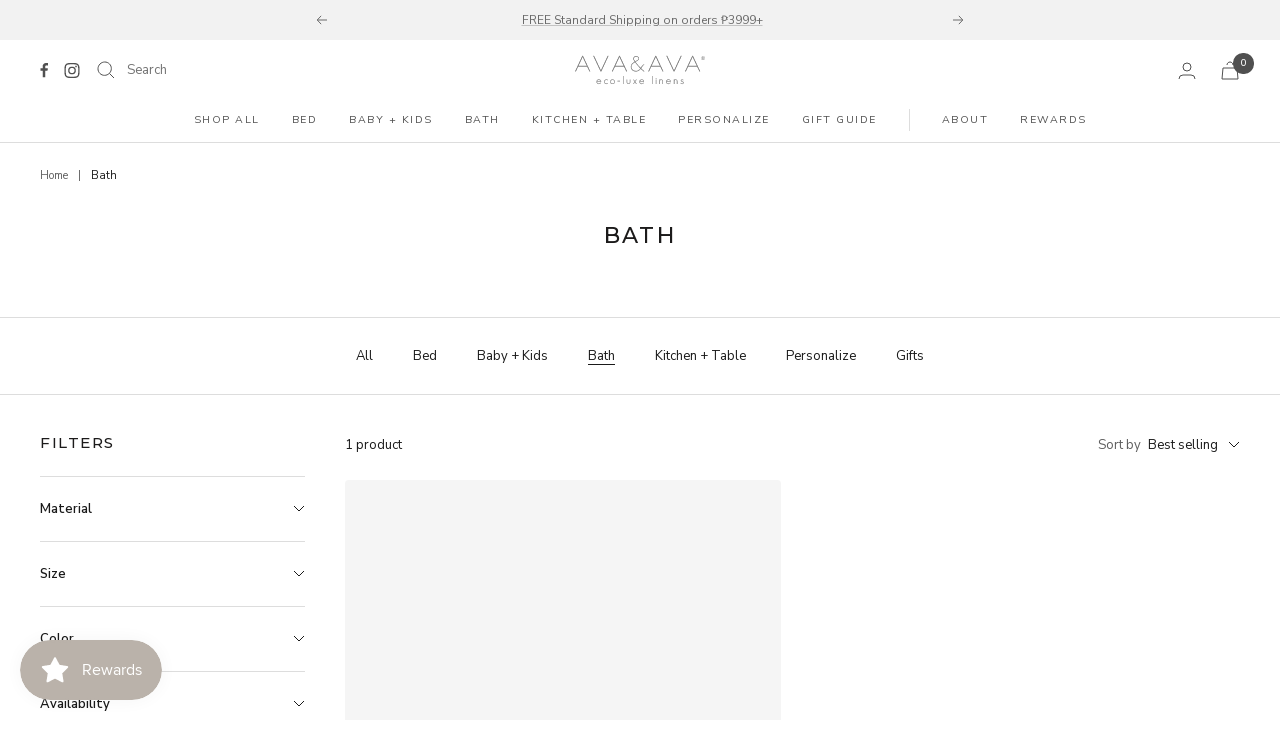

--- FILE ---
content_type: text/html; charset=utf-8
request_url: https://avaandava.com/collections/organic-bamboo-bath-linens
body_size: 72071
content:
<!doctype html><html class="no-js" lang="en" dir="ltr">
  <head>
 

    <meta charset="utf-8">
    <meta name="viewport" content="width=device-width, initial-scale=1.0, height=device-height, minimum-scale=1.0, maximum-scale=1.0">
    <meta name="theme-color" content="#ffffff">

    <title>AVA &amp; AVA Eco-Luxe Linens | Organic Bamboo Bath Linens</title><link rel="canonical" href="https://avaandava.com/collections/organic-bamboo-bath-linens"><link rel="shortcut icon" href="//avaandava.com/cdn/shop/files/ava-and-ava-favicon_a0bf4457-96de-4963-9a20-bbe5fafe98f3_96x96.png?v=1641264661" type="image/png"><link rel="preconnect" href="https://cdn.shopify.com">
    <link rel="dns-prefetch" href="https://productreviews.shopifycdn.com"><link rel="preconnect" href="https://fonts.shopifycdn.com" crossorigin><link rel="preload" as="style" href="//avaandava.com/cdn/shop/t/346/assets/theme.css?v=109631828253279757001730387798">
    <link rel="preload" as="script" href="//avaandava.com/cdn/shop/t/346/assets/vendor.js?v=31715688253868339281730387798">
    <link rel="preload" as="script" href="//avaandava.com/cdn/shop/t/346/assets/theme.js?v=180540699161357005961730387798"><meta property="og:type" content="website">
  <meta property="og:title" content="Bath"><meta property="og:image" content="http://avaandava.com/cdn/shop/files/white-organic-bamboo-lyocell-sheet-set_d18944de-46f3-47f7-a78c-39383f0f3496.jpg?v=1631890373">
  <meta property="og:image:secure_url" content="https://avaandava.com/cdn/shop/files/white-organic-bamboo-lyocell-sheet-set_d18944de-46f3-47f7-a78c-39383f0f3496.jpg?v=1631890373">
  <meta property="og:image:width" content="1440">
  <meta property="og:image:height" content="1800"><meta property="og:url" content="https://avaandava.com/collections/organic-bamboo-bath-linens">
<meta property="og:site_name" content="Ava &amp; Ava"><meta name="twitter:card" content="summary"><meta name="twitter:title" content="Bath">
  <meta name="twitter:description" content=""><meta name="twitter:image" content="https://avaandava.com/cdn/shop/files/white-organic-bamboo-lyocell-sheet-set_d18944de-46f3-47f7-a78c-39383f0f3496_1200x1200_crop_center.jpg?v=1631890373">
  <meta name="twitter:image:alt" content="">
    
  <script type="application/ld+json">
  {
    "@context": "http://schema.org",
    "@type": "BreadcrumbList",
  "itemListElement": [{
      "@type": "ListItem",
      "position": 1,
      "name": "Ava \u0026amp; Ava",
      "item": "https://avaandava.com"
    },{
          "@type": "ListItem",
          "position": 2,
          "name": "Bath",
          "item": "https://avaandava.com/collections/organic-bamboo-bath-linens"
        }]
  }
  </script>



    <link rel="preload" href="//avaandava.com/cdn/fonts/montserrat/montserrat_n5.07ef3781d9c78c8b93c98419da7ad4fbeebb6635.woff2" as="font" type="font/woff2" crossorigin><link rel="preload" href="//avaandava.com/cdn/fonts/nunito_sans/nunitosans_n4.0276fe080df0ca4e6a22d9cb55aed3ed5ba6b1da.woff2" as="font" type="font/woff2" crossorigin><style>
  /* Typography (heading) */
  @font-face {
  font-family: Montserrat;
  font-weight: 500;
  font-style: normal;
  font-display: swap;
  src: url("//avaandava.com/cdn/fonts/montserrat/montserrat_n5.07ef3781d9c78c8b93c98419da7ad4fbeebb6635.woff2") format("woff2"),
       url("//avaandava.com/cdn/fonts/montserrat/montserrat_n5.adf9b4bd8b0e4f55a0b203cdd84512667e0d5e4d.woff") format("woff");
}

@font-face {
  font-family: Montserrat;
  font-weight: 500;
  font-style: italic;
  font-display: swap;
  src: url("//avaandava.com/cdn/fonts/montserrat/montserrat_i5.d3a783eb0cc26f2fda1e99d1dfec3ebaea1dc164.woff2") format("woff2"),
       url("//avaandava.com/cdn/fonts/montserrat/montserrat_i5.76d414ea3d56bb79ef992a9c62dce2e9063bc062.woff") format("woff");
}

/* Typography (body) */
  @font-face {
  font-family: "Nunito Sans";
  font-weight: 400;
  font-style: normal;
  font-display: swap;
  src: url("//avaandava.com/cdn/fonts/nunito_sans/nunitosans_n4.0276fe080df0ca4e6a22d9cb55aed3ed5ba6b1da.woff2") format("woff2"),
       url("//avaandava.com/cdn/fonts/nunito_sans/nunitosans_n4.b4964bee2f5e7fd9c3826447e73afe2baad607b7.woff") format("woff");
}

@font-face {
  font-family: "Nunito Sans";
  font-weight: 400;
  font-style: italic;
  font-display: swap;
  src: url("//avaandava.com/cdn/fonts/nunito_sans/nunitosans_i4.6e408730afac1484cf297c30b0e67c86d17fc586.woff2") format("woff2"),
       url("//avaandava.com/cdn/fonts/nunito_sans/nunitosans_i4.c9b6dcbfa43622b39a5990002775a8381942ae38.woff") format("woff");
}

@font-face {
  font-family: "Nunito Sans";
  font-weight: 600;
  font-style: normal;
  font-display: swap;
  src: url("//avaandava.com/cdn/fonts/nunito_sans/nunitosans_n6.6e9464eba570101a53130c8130a9e17a8eb55c21.woff2") format("woff2"),
       url("//avaandava.com/cdn/fonts/nunito_sans/nunitosans_n6.25a0ac0c0a8a26038c7787054dd6058dfbc20fa8.woff") format("woff");
}

@font-face {
  font-family: "Nunito Sans";
  font-weight: 600;
  font-style: italic;
  font-display: swap;
  src: url("//avaandava.com/cdn/fonts/nunito_sans/nunitosans_i6.e62a4aa1de9af615155fca680231620b75369d24.woff2") format("woff2"),
       url("//avaandava.com/cdn/fonts/nunito_sans/nunitosans_i6.84ec3dfef4c401afbcd538286a9d65b772072e4b.woff") format("woff");
}

:root {--heading-color: 28, 27, 27;
    --text-color: 26, 26, 26;
    --background: 255, 255, 255;
    --secondary-background: 246, 246, 246;
    --border-color: 221, 221, 221;
    --border-color-darker: 163, 163, 163;
    --success-color: 92, 186, 126;
    --success-background: 222, 241, 229;
    --error-color: 175, 101, 101;
    --error-background: 249, 244, 244;
    --primary-button-background: 26, 26, 26;
    --primary-button-text-color: 255, 255, 255;
    --secondary-button-background: 26, 26, 26;
    --secondary-button-text-color: 255, 255, 255;
    --product-star-rating: 186, 178, 170;
    --product-on-sale-accent: 26, 26, 26;
    --product-sold-out-accent: 203, 203, 203;
    --product-custom-label-background: 255, 255, 255;
    --product-custom-label-text-color: 0, 0, 0;
    --product-custom-label-2-background: 243, 229, 182;
    --product-custom-label-2-text-color: 0, 0, 0;
    --product-low-stock-text-color: 223, 138, 138;
    --product-in-stock-text-color: 92, 186, 126;
    --loading-bar-background: 26, 26, 26;

    /* We duplicate some "base" colors as root colors, which is useful to use on drawer elements or popover without. Those should not be overridden to avoid issues */
    --root-heading-color: 28, 27, 27;
    --root-text-color: 26, 26, 26;
    --root-background: 255, 255, 255;
    --root-border-color: 221, 221, 221;
    --root-primary-button-background: 26, 26, 26;
    --root-primary-button-text-color: 255, 255, 255;

    --base-font-size: 13px;
    --heading-font-family: Montserrat, sans-serif;
    --heading-font-weight: 500;
    --heading-font-style: normal;
    --heading-text-transform: uppercase;
    --text-font-family: "Nunito Sans", sans-serif;
    --text-font-weight: 400;
    --text-font-style: normal;
    --text-font-bold-weight: 600;

    /* Typography (font size) */
    --heading-xxsmall-font-size: 10px;
    --heading-xsmall-font-size: 10px;
    --heading-small-font-size: 11px;
    --heading-large-font-size: 32px;
    --heading-h1-font-size: 32px;
    --heading-h2-font-size: 28px;
    --heading-h3-font-size: 26px;
    --heading-h4-font-size: 22px;
    --heading-h5-font-size: 18px;
    --heading-h6-font-size: 16px;

    /* Control the look and feel of the theme by changing radius of various elements */
    --button-border-radius: 2px;
    --block-border-radius: 8px;
    --block-border-radius-reduced: 4px;
    --color-swatch-border-radius: 100%;

    /* Button size */
    --button-height: 48px;
    --button-small-height: 40px;

    /* Form related */
    --form-input-field-height: 48px;
    --form-input-gap: 16px;
    --form-submit-margin: 24px;

    /* Product listing related variables */
    --product-list-block-spacing: 32px;

    /* Video related */
    --play-button-background: 255, 255, 255;
    --play-button-arrow: 26, 26, 26;

    /* RTL support */
    --transform-logical-flip: 1;
    --transform-origin-start: left;
    --transform-origin-end: right;

    /* Other */
    --zoom-cursor-svg-url: url(//avaandava.com/cdn/shop/t/346/assets/zoom-cursor.svg?v=1094829967728242261730387798);
    --arrow-right-svg-url: url(//avaandava.com/cdn/shop/t/346/assets/arrow-right.svg?v=175995494085481494471730387798);
    --arrow-left-svg-url: url(//avaandava.com/cdn/shop/t/346/assets/arrow-left.svg?v=168255499564773084761730387798);

    /* Some useful variables that we can reuse in our CSS. Some explanation are needed for some of them:
       - container-max-width-minus-gutters: represents the container max width without the edge gutters
       - container-outer-width: considering the screen width, represent all the space outside the container
       - container-outer-margin: same as container-outer-width but get set to 0 inside a container
       - container-inner-width: the effective space inside the container (minus gutters)
       - grid-column-width: represents the width of a single column of the grid
       - vertical-breather: this is a variable that defines the global "spacing" between sections, and inside the section
                            to create some "breath" and minimum spacing
     */
    --container-max-width: 1600px;
    --container-gutter: 24px;
    --container-max-width-minus-gutters: calc(var(--container-max-width) - (var(--container-gutter)) * 2);
    --container-outer-width: max(calc((100vw - var(--container-max-width-minus-gutters)) / 2), var(--container-gutter));
    --container-outer-margin: var(--container-outer-width);
    --container-inner-width: calc(100vw - var(--container-outer-width) * 2);

    --grid-column-count: 10;
    --grid-gap: 24px;
    --grid-column-width: calc((100vw - var(--container-outer-width) * 2 - var(--grid-gap) * (var(--grid-column-count) - 1)) / var(--grid-column-count));

    --vertical-breather: 36px;
    --vertical-breather-tight: 36px;

    /* Shopify related variables */
    --payment-terms-background-color: #ffffff;
  }

  @media screen and (min-width: 741px) {
    :root {
      --container-gutter: 40px;
      --grid-column-count: 20;
      --vertical-breather: 48px;
      --vertical-breather-tight: 48px;

      /* Typography (font size) */
      --heading-xsmall-font-size: 11px;
      --heading-small-font-size: 12px;
      --heading-large-font-size: 48px;
      --heading-h1-font-size: 48px;
      --heading-h2-font-size: 36px;
      --heading-h3-font-size: 30px;
      --heading-h4-font-size: 22px;
      --heading-h5-font-size: 18px;
      --heading-h6-font-size: 16px;

      /* Form related */
      --form-input-field-height: 52px;
      --form-submit-margin: 32px;

      /* Button size */
      --button-height: 52px;
      --button-small-height: 44px;
    }
  }

  @media screen and (min-width: 1200px) {
    :root {
      --vertical-breather: 64px;
      --vertical-breather-tight: 48px;
      --product-list-block-spacing: 48px;

      /* Typography */
      --heading-large-font-size: 58px;
      --heading-h1-font-size: 50px;
      --heading-h2-font-size: 44px;
      --heading-h3-font-size: 32px;
      --heading-h4-font-size: 26px;
      --heading-h5-font-size: 22px;
      --heading-h6-font-size: 16px;
    }
  }

  @media screen and (min-width: 1600px) {
    :root {
      --vertical-breather: 64px;
      --vertical-breather-tight: 48px;
    }
  }
</style>
    <script>
  // This allows to expose several variables to the global scope, to be used in scripts
  window.themeVariables = {
    settings: {
      direction: "ltr",
      pageType: "collection",
      cartCount: 0,
      moneyFormat: "₱{{amount_no_decimals}}",
      moneyWithCurrencyFormat: "₱{{amount_no_decimals}} PHP",
      showVendor: true,
      discountMode: "percentage",
      currencyCodeEnabled: false,
      searchMode: "product,article,collection",
      searchUnavailableProducts: "show",
      cartType: "message",
      cartCurrency: "PHP",
      mobileZoomFactor: 2.5
    },

    routes: {
      host: "avaandava.com",
      rootUrl: "\/",
      rootUrlWithoutSlash: '',
      cartUrl: "\/cart",
      cartAddUrl: "\/cart\/add",
      cartChangeUrl: "\/cart\/change",
      searchUrl: "\/search",
      predictiveSearchUrl: "\/search\/suggest",
      productRecommendationsUrl: "\/recommendations\/products"
    },

    strings: {
      accessibilityDelete: "Delete",
      accessibilityClose: "Close",
      collectionSoldOut: "Out of stock",
      collectionDiscount: "Save @savings@",
      productSalePrice: "Sale price",
      productRegularPrice: "Regular price",
      productFormUnavailable: "Unavailable",
      productFormSoldOut: "Out of stock",
      productFormPreOrder: "Pre-order",
      productFormAddToCart: "Add to cart",
      searchNoResults: "No results could be found.",
      searchNewSearch: "New search",
      searchProducts: "Products",
      searchArticles: "Journal",
      searchPages: "Pages",
      searchCollections: "Collections",
      cartViewCart: "View cart",
      cartItemAdded: "Item added to your cart!",
      cartItemAddedShort: "Added to your cart!",
      cartAddOrderNote: "Add order note or gift message",
      cartEditOrderNote: "Edit order note or gift message",
      shippingEstimatorNoResults: "Sorry, we do not ship to your address.",
      shippingEstimatorOneResult: "There is one shipping rate for your address:",
      shippingEstimatorMultipleResults: "There are several shipping rates for your address:",
      shippingEstimatorError: "One or more error occurred while retrieving shipping rates:"
    },

    libs: {
      flickity: "\/\/avaandava.com\/cdn\/shop\/t\/346\/assets\/flickity.js?v=7371222024733052561730387798",
      photoswipe: "\/\/avaandava.com\/cdn\/shop\/t\/346\/assets\/photoswipe.js?v=132268647426145925301730387798",
      qrCode: "\/\/avaandava.com\/cdn\/shopifycloud\/storefront\/assets\/themes_support\/vendor\/qrcode-3f2b403b.js"
    },

    breakpoints: {
      phone: 'screen and (max-width: 740px)',
      tablet: 'screen and (min-width: 741px) and (max-width: 999px)',
      tabletAndUp: 'screen and (min-width: 741px)',
      pocket: 'screen and (max-width: 999px)',
      lap: 'screen and (min-width: 1000px) and (max-width: 1199px)',
      lapAndUp: 'screen and (min-width: 1000px)',
      desktop: 'screen and (min-width: 1200px)',
      wide: 'screen and (min-width: 1400px)'
    }
  };

  if ('noModule' in HTMLScriptElement.prototype) {
    // Old browsers (like IE) that does not support module will be considered as if not executing JS at all
    document.documentElement.className = document.documentElement.className.replace('no-js', 'js');

    requestAnimationFrame(() => {
      const viewportHeight = (window.visualViewport ? window.visualViewport.height : document.documentElement.clientHeight);
      document.documentElement.style.setProperty('--window-height',viewportHeight + 'px');
    });
  }</script>

    <link rel="stylesheet" href="//avaandava.com/cdn/shop/t/346/assets/theme.css?v=109631828253279757001730387798">

    <script src="//avaandava.com/cdn/shop/t/346/assets/vendor.js?v=31715688253868339281730387798" defer></script>
    <script src="//avaandava.com/cdn/shop/t/346/assets/theme.js?v=180540699161357005961730387798" defer></script>
    <script src="//avaandava.com/cdn/shop/t/346/assets/custom.js?v=167639537848865775061730387798" defer></script>

    <script>window.performance && window.performance.mark && window.performance.mark('shopify.content_for_header.start');</script><meta name="google-site-verification" content="ea4ljWgAEyEAPZArQCM_FDooi_99fpb4kFXrOSafazs">
<meta id="shopify-digital-wallet" name="shopify-digital-wallet" content="/50396037276/digital_wallets/dialog">
<link rel="alternate" type="application/atom+xml" title="Feed" href="/collections/organic-bamboo-bath-linens.atom" />
<link rel="alternate" type="application/json+oembed" href="https://avaandava.com/collections/organic-bamboo-bath-linens.oembed">
<script async="async" src="/checkouts/internal/preloads.js?locale=en-PH"></script>
<script id="shopify-features" type="application/json">{"accessToken":"fa50b74f3eb1c9feee8cebb17a798b3a","betas":["rich-media-storefront-analytics"],"domain":"avaandava.com","predictiveSearch":true,"shopId":50396037276,"locale":"en"}</script>
<script>var Shopify = Shopify || {};
Shopify.shop = "ava-and-ava.myshopify.com";
Shopify.locale = "en";
Shopify.currency = {"active":"PHP","rate":"1.0"};
Shopify.country = "PH";
Shopify.theme = {"name":"Focal2 - Holiday","id":146023284991,"schema_name":"Focal","schema_version":"8.7.1","theme_store_id":714,"role":"main"};
Shopify.theme.handle = "null";
Shopify.theme.style = {"id":null,"handle":null};
Shopify.cdnHost = "avaandava.com/cdn";
Shopify.routes = Shopify.routes || {};
Shopify.routes.root = "/";</script>
<script type="module">!function(o){(o.Shopify=o.Shopify||{}).modules=!0}(window);</script>
<script>!function(o){function n(){var o=[];function n(){o.push(Array.prototype.slice.apply(arguments))}return n.q=o,n}var t=o.Shopify=o.Shopify||{};t.loadFeatures=n(),t.autoloadFeatures=n()}(window);</script>
<script id="shop-js-analytics" type="application/json">{"pageType":"collection"}</script>
<script defer="defer" async type="module" src="//avaandava.com/cdn/shopifycloud/shop-js/modules/v2/client.init-shop-cart-sync_BT-GjEfc.en.esm.js"></script>
<script defer="defer" async type="module" src="//avaandava.com/cdn/shopifycloud/shop-js/modules/v2/chunk.common_D58fp_Oc.esm.js"></script>
<script defer="defer" async type="module" src="//avaandava.com/cdn/shopifycloud/shop-js/modules/v2/chunk.modal_xMitdFEc.esm.js"></script>
<script type="module">
  await import("//avaandava.com/cdn/shopifycloud/shop-js/modules/v2/client.init-shop-cart-sync_BT-GjEfc.en.esm.js");
await import("//avaandava.com/cdn/shopifycloud/shop-js/modules/v2/chunk.common_D58fp_Oc.esm.js");
await import("//avaandava.com/cdn/shopifycloud/shop-js/modules/v2/chunk.modal_xMitdFEc.esm.js");

  window.Shopify.SignInWithShop?.initShopCartSync?.({"fedCMEnabled":true,"windoidEnabled":true});

</script>
<script>(function() {
  var isLoaded = false;
  function asyncLoad() {
    if (isLoaded) return;
    isLoaded = true;
    var urls = ["https:\/\/js.smile.io\/v1\/smile-shopify.js?shop=ava-and-ava.myshopify.com"];
    for (var i = 0; i < urls.length; i++) {
      var s = document.createElement('script');
      s.type = 'text/javascript';
      s.async = true;
      s.src = urls[i];
      var x = document.getElementsByTagName('script')[0];
      x.parentNode.insertBefore(s, x);
    }
  };
  if(window.attachEvent) {
    window.attachEvent('onload', asyncLoad);
  } else {
    window.addEventListener('load', asyncLoad, false);
  }
})();</script>
<script id="__st">var __st={"a":50396037276,"offset":28800,"reqid":"de5251d2-63ea-4ec6-9653-60e48c2ce1ba-1769472261","pageurl":"avaandava.com\/collections\/organic-bamboo-bath-linens","u":"d8521cc72b89","p":"collection","rtyp":"collection","rid":404182270207};</script>
<script>window.ShopifyPaypalV4VisibilityTracking = true;</script>
<script id="captcha-bootstrap">!function(){'use strict';const t='contact',e='account',n='new_comment',o=[[t,t],['blogs',n],['comments',n],[t,'customer']],c=[[e,'customer_login'],[e,'guest_login'],[e,'recover_customer_password'],[e,'create_customer']],r=t=>t.map((([t,e])=>`form[action*='/${t}']:not([data-nocaptcha='true']) input[name='form_type'][value='${e}']`)).join(','),a=t=>()=>t?[...document.querySelectorAll(t)].map((t=>t.form)):[];function s(){const t=[...o],e=r(t);return a(e)}const i='password',u='form_key',d=['recaptcha-v3-token','g-recaptcha-response','h-captcha-response',i],f=()=>{try{return window.sessionStorage}catch{return}},m='__shopify_v',_=t=>t.elements[u];function p(t,e,n=!1){try{const o=window.sessionStorage,c=JSON.parse(o.getItem(e)),{data:r}=function(t){const{data:e,action:n}=t;return t[m]||n?{data:e,action:n}:{data:t,action:n}}(c);for(const[e,n]of Object.entries(r))t.elements[e]&&(t.elements[e].value=n);n&&o.removeItem(e)}catch(o){console.error('form repopulation failed',{error:o})}}const l='form_type',E='cptcha';function T(t){t.dataset[E]=!0}const w=window,h=w.document,L='Shopify',v='ce_forms',y='captcha';let A=!1;((t,e)=>{const n=(g='f06e6c50-85a8-45c8-87d0-21a2b65856fe',I='https://cdn.shopify.com/shopifycloud/storefront-forms-hcaptcha/ce_storefront_forms_captcha_hcaptcha.v1.5.2.iife.js',D={infoText:'Protected by hCaptcha',privacyText:'Privacy',termsText:'Terms'},(t,e,n)=>{const o=w[L][v],c=o.bindForm;if(c)return c(t,g,e,D).then(n);var r;o.q.push([[t,g,e,D],n]),r=I,A||(h.body.append(Object.assign(h.createElement('script'),{id:'captcha-provider',async:!0,src:r})),A=!0)});var g,I,D;w[L]=w[L]||{},w[L][v]=w[L][v]||{},w[L][v].q=[],w[L][y]=w[L][y]||{},w[L][y].protect=function(t,e){n(t,void 0,e),T(t)},Object.freeze(w[L][y]),function(t,e,n,w,h,L){const[v,y,A,g]=function(t,e,n){const i=e?o:[],u=t?c:[],d=[...i,...u],f=r(d),m=r(i),_=r(d.filter((([t,e])=>n.includes(e))));return[a(f),a(m),a(_),s()]}(w,h,L),I=t=>{const e=t.target;return e instanceof HTMLFormElement?e:e&&e.form},D=t=>v().includes(t);t.addEventListener('submit',(t=>{const e=I(t);if(!e)return;const n=D(e)&&!e.dataset.hcaptchaBound&&!e.dataset.recaptchaBound,o=_(e),c=g().includes(e)&&(!o||!o.value);(n||c)&&t.preventDefault(),c&&!n&&(function(t){try{if(!f())return;!function(t){const e=f();if(!e)return;const n=_(t);if(!n)return;const o=n.value;o&&e.removeItem(o)}(t);const e=Array.from(Array(32),(()=>Math.random().toString(36)[2])).join('');!function(t,e){_(t)||t.append(Object.assign(document.createElement('input'),{type:'hidden',name:u})),t.elements[u].value=e}(t,e),function(t,e){const n=f();if(!n)return;const o=[...t.querySelectorAll(`input[type='${i}']`)].map((({name:t})=>t)),c=[...d,...o],r={};for(const[a,s]of new FormData(t).entries())c.includes(a)||(r[a]=s);n.setItem(e,JSON.stringify({[m]:1,action:t.action,data:r}))}(t,e)}catch(e){console.error('failed to persist form',e)}}(e),e.submit())}));const S=(t,e)=>{t&&!t.dataset[E]&&(n(t,e.some((e=>e===t))),T(t))};for(const o of['focusin','change'])t.addEventListener(o,(t=>{const e=I(t);D(e)&&S(e,y())}));const B=e.get('form_key'),M=e.get(l),P=B&&M;t.addEventListener('DOMContentLoaded',(()=>{const t=y();if(P)for(const e of t)e.elements[l].value===M&&p(e,B);[...new Set([...A(),...v().filter((t=>'true'===t.dataset.shopifyCaptcha))])].forEach((e=>S(e,t)))}))}(h,new URLSearchParams(w.location.search),n,t,e,['guest_login'])})(!1,!0)}();</script>
<script integrity="sha256-4kQ18oKyAcykRKYeNunJcIwy7WH5gtpwJnB7kiuLZ1E=" data-source-attribution="shopify.loadfeatures" defer="defer" src="//avaandava.com/cdn/shopifycloud/storefront/assets/storefront/load_feature-a0a9edcb.js" crossorigin="anonymous"></script>
<script data-source-attribution="shopify.dynamic_checkout.dynamic.init">var Shopify=Shopify||{};Shopify.PaymentButton=Shopify.PaymentButton||{isStorefrontPortableWallets:!0,init:function(){window.Shopify.PaymentButton.init=function(){};var t=document.createElement("script");t.src="https://avaandava.com/cdn/shopifycloud/portable-wallets/latest/portable-wallets.en.js",t.type="module",document.head.appendChild(t)}};
</script>
<script data-source-attribution="shopify.dynamic_checkout.buyer_consent">
  function portableWalletsHideBuyerConsent(e){var t=document.getElementById("shopify-buyer-consent"),n=document.getElementById("shopify-subscription-policy-button");t&&n&&(t.classList.add("hidden"),t.setAttribute("aria-hidden","true"),n.removeEventListener("click",e))}function portableWalletsShowBuyerConsent(e){var t=document.getElementById("shopify-buyer-consent"),n=document.getElementById("shopify-subscription-policy-button");t&&n&&(t.classList.remove("hidden"),t.removeAttribute("aria-hidden"),n.addEventListener("click",e))}window.Shopify?.PaymentButton&&(window.Shopify.PaymentButton.hideBuyerConsent=portableWalletsHideBuyerConsent,window.Shopify.PaymentButton.showBuyerConsent=portableWalletsShowBuyerConsent);
</script>
<script data-source-attribution="shopify.dynamic_checkout.cart.bootstrap">document.addEventListener("DOMContentLoaded",(function(){function t(){return document.querySelector("shopify-accelerated-checkout-cart, shopify-accelerated-checkout")}if(t())Shopify.PaymentButton.init();else{new MutationObserver((function(e,n){t()&&(Shopify.PaymentButton.init(),n.disconnect())})).observe(document.body,{childList:!0,subtree:!0})}}));
</script>

<script>window.performance && window.performance.mark && window.performance.mark('shopify.content_for_header.end');</script>
    <!-- Start: AvisPlus -->
	<script src="https://code.jquery.com/jquery-3.6.0.min.js" integrity="sha256-/xUj+3OJU5yExlq6GSYGSHk7tPXikynS7ogEvDej/m4=" crossorigin="anonymous"></script>
	<script src="//avaandava.com/cdn/shop/t/346/assets/avisplus-product-options-custom.js?v=156109566744885890731730387798" defer="defer"></script>
	<!-- End: AvisPlus -->
  <!-- BEGIN app block: shopify://apps/judge-me-reviews/blocks/judgeme_core/61ccd3b1-a9f2-4160-9fe9-4fec8413e5d8 --><!-- Start of Judge.me Core -->






<link rel="dns-prefetch" href="https://cdnwidget.judge.me">
<link rel="dns-prefetch" href="https://cdn.judge.me">
<link rel="dns-prefetch" href="https://cdn1.judge.me">
<link rel="dns-prefetch" href="https://api.judge.me">

<script data-cfasync='false' class='jdgm-settings-script'>window.jdgmSettings={"pagination":5,"disable_web_reviews":false,"badge_no_review_text":"No reviews","badge_n_reviews_text":"{{ n }} review/reviews","badge_star_color":"#bab2aa","hide_badge_preview_if_no_reviews":true,"badge_hide_text":true,"enforce_center_preview_badge":false,"widget_title":"Customer Reviews","widget_open_form_text":"Write a review","widget_close_form_text":"Cancel review","widget_refresh_page_text":"Refresh page","widget_summary_text":"Based on {{ number_of_reviews }} review/reviews","widget_no_review_text":"Be the first to write a review","widget_name_field_text":"Display name","widget_verified_name_field_text":"Verified Name (public)","widget_name_placeholder_text":"Display name","widget_required_field_error_text":"This field is required.","widget_email_field_text":"Email address","widget_verified_email_field_text":"Verified Email (private, can not be edited)","widget_email_placeholder_text":"Your email address","widget_email_field_error_text":"Please enter a valid email address.","widget_rating_field_text":"Rating","widget_review_title_field_text":"Review Title","widget_review_title_placeholder_text":"Give your review a title","widget_review_body_field_text":"Review content","widget_review_body_placeholder_text":"Start writing here...","widget_pictures_field_text":"Picture/Video (optional)","widget_submit_review_text":"Submit Review","widget_submit_verified_review_text":"Submit Verified Review","widget_submit_success_msg_with_auto_publish":"Thank you! Please refresh the page in a few moments to see your review. You can remove or edit your review by logging into \u003ca href='https://judge.me/login' target='_blank' rel='nofollow noopener'\u003eJudge.me\u003c/a\u003e","widget_submit_success_msg_no_auto_publish":"Thank you! Your review will be published as soon as it is approved by the shop admin. You can remove or edit your review by logging into \u003ca href='https://judge.me/login' target='_blank' rel='nofollow noopener'\u003eJudge.me\u003c/a\u003e","widget_show_default_reviews_out_of_total_text":"Showing {{ n_reviews_shown }} out of {{ n_reviews }} reviews.","widget_show_all_link_text":"Show all","widget_show_less_link_text":"Show less","widget_author_said_text":"{{ reviewer_name }} said:","widget_days_text":"{{ n }} days ago","widget_weeks_text":"{{ n }} week/weeks ago","widget_months_text":"{{ n }} month/months ago","widget_years_text":"{{ n }} year/years ago","widget_yesterday_text":"Yesterday","widget_today_text":"Today","widget_replied_text":"\u003e\u003e {{ shop_name }} replied:","widget_read_more_text":"Read more","widget_reviewer_name_as_initial":"","widget_rating_filter_color":"#fbcd0a","widget_rating_filter_see_all_text":"See all reviews","widget_sorting_most_recent_text":"Most Recent","widget_sorting_highest_rating_text":"Highest Rating","widget_sorting_lowest_rating_text":"Lowest Rating","widget_sorting_with_pictures_text":"Only Pictures","widget_sorting_most_helpful_text":"Most Helpful","widget_open_question_form_text":"Ask a question","widget_reviews_subtab_text":"Reviews","widget_questions_subtab_text":"Questions","widget_question_label_text":"Question","widget_answer_label_text":"Answer","widget_question_placeholder_text":"Write your question here","widget_submit_question_text":"Submit Question","widget_question_submit_success_text":"Thank you for your question! We will notify you once it gets answered.","widget_star_color":"#bab2aa","verified_badge_text":"Verified","verified_badge_bg_color":"","verified_badge_text_color":"","verified_badge_placement":"left-of-reviewer-name","widget_review_max_height":"","widget_hide_border":false,"widget_social_share":false,"widget_thumb":false,"widget_review_location_show":false,"widget_location_format":"","all_reviews_include_out_of_store_products":true,"all_reviews_out_of_store_text":"(out of store)","all_reviews_pagination":100,"all_reviews_product_name_prefix_text":"about","enable_review_pictures":false,"enable_question_anwser":false,"widget_theme":"default","review_date_format":"mm/dd/yyyy","default_sort_method":"most-recent","widget_product_reviews_subtab_text":"Product Reviews","widget_shop_reviews_subtab_text":"Shop Reviews","widget_other_products_reviews_text":"Reviews for other products","widget_store_reviews_subtab_text":"Store reviews","widget_no_store_reviews_text":"This store hasn't received any reviews yet","widget_web_restriction_product_reviews_text":"This product hasn't received any reviews yet","widget_no_items_text":"No items found","widget_show_more_text":"Show more","widget_write_a_store_review_text":"Write a Store Review","widget_other_languages_heading":"Reviews in Other Languages","widget_translate_review_text":"Translate review to {{ language }}","widget_translating_review_text":"Translating...","widget_show_original_translation_text":"Show original ({{ language }})","widget_translate_review_failed_text":"Review couldn't be translated.","widget_translate_review_retry_text":"Retry","widget_translate_review_try_again_later_text":"Try again later","show_product_url_for_grouped_product":false,"widget_sorting_pictures_first_text":"Pictures First","show_pictures_on_all_rev_page_mobile":false,"show_pictures_on_all_rev_page_desktop":false,"floating_tab_hide_mobile_install_preference":false,"floating_tab_button_name":"★ Reviews","floating_tab_title":"Let customers speak for us","floating_tab_button_color":"","floating_tab_button_background_color":"","floating_tab_url":"","floating_tab_url_enabled":false,"floating_tab_tab_style":"text","all_reviews_text_badge_text":"Customers rate us {{ shop.metafields.judgeme.all_reviews_rating | round: 1 }}/5 based on {{ shop.metafields.judgeme.all_reviews_count }} reviews.","all_reviews_text_badge_text_branded_style":"{{ shop.metafields.judgeme.all_reviews_rating | round: 1 }} out of 5 stars based on {{ shop.metafields.judgeme.all_reviews_count }} reviews","is_all_reviews_text_badge_a_link":false,"show_stars_for_all_reviews_text_badge":false,"all_reviews_text_badge_url":"","all_reviews_text_style":"text","all_reviews_text_color_style":"judgeme_brand_color","all_reviews_text_color":"#108474","all_reviews_text_show_jm_brand":true,"featured_carousel_show_header":true,"featured_carousel_title":"Let customers speak for us","testimonials_carousel_title":"Customers are saying","videos_carousel_title":"Real customer stories","cards_carousel_title":"Customers are saying","featured_carousel_count_text":"from {{ n }} reviews","featured_carousel_add_link_to_all_reviews_page":false,"featured_carousel_url":"","featured_carousel_show_images":true,"featured_carousel_autoslide_interval":5,"featured_carousel_arrows_on_the_sides":false,"featured_carousel_height":250,"featured_carousel_width":80,"featured_carousel_image_size":0,"featured_carousel_image_height":250,"featured_carousel_arrow_color":"#eeeeee","verified_count_badge_style":"vintage","verified_count_badge_orientation":"horizontal","verified_count_badge_color_style":"judgeme_brand_color","verified_count_badge_color":"#108474","is_verified_count_badge_a_link":false,"verified_count_badge_url":"","verified_count_badge_show_jm_brand":true,"widget_rating_preset_default":5,"widget_first_sub_tab":"product-reviews","widget_show_histogram":true,"widget_histogram_use_custom_color":false,"widget_pagination_use_custom_color":false,"widget_star_use_custom_color":true,"widget_verified_badge_use_custom_color":false,"widget_write_review_use_custom_color":false,"picture_reminder_submit_button":"Upload Pictures","enable_review_videos":false,"mute_video_by_default":false,"widget_sorting_videos_first_text":"Videos First","widget_review_pending_text":"Pending","featured_carousel_items_for_large_screen":3,"social_share_options_order":"Facebook,Twitter","remove_microdata_snippet":true,"disable_json_ld":false,"enable_json_ld_products":false,"preview_badge_show_question_text":false,"preview_badge_no_question_text":"No questions","preview_badge_n_question_text":"{{ number_of_questions }} question/questions","qa_badge_show_icon":false,"qa_badge_position":"same-row","remove_judgeme_branding":false,"widget_add_search_bar":false,"widget_search_bar_placeholder":"Search","widget_sorting_verified_only_text":"Verified only","featured_carousel_theme":"compact","featured_carousel_show_rating":true,"featured_carousel_show_title":true,"featured_carousel_show_body":true,"featured_carousel_show_date":false,"featured_carousel_show_reviewer":true,"featured_carousel_show_product":false,"featured_carousel_header_background_color":"#108474","featured_carousel_header_text_color":"#ffffff","featured_carousel_name_product_separator":"reviewed","featured_carousel_full_star_background":"#108474","featured_carousel_empty_star_background":"#dadada","featured_carousel_vertical_theme_background":"#f9fafb","featured_carousel_verified_badge_enable":false,"featured_carousel_verified_badge_color":"#108474","featured_carousel_border_style":"round","featured_carousel_review_line_length_limit":3,"featured_carousel_more_reviews_button_text":"Read more reviews","featured_carousel_view_product_button_text":"View product","all_reviews_page_load_reviews_on":"scroll","all_reviews_page_load_more_text":"Load More Reviews","disable_fb_tab_reviews":false,"enable_ajax_cdn_cache":false,"widget_public_name_text":"displayed publicly like","default_reviewer_name":"John Smith","default_reviewer_name_has_non_latin":true,"widget_reviewer_anonymous":"Anonymous","medals_widget_title":"Judge.me Review Medals","medals_widget_background_color":"#f9fafb","medals_widget_position":"footer_all_pages","medals_widget_border_color":"#f9fafb","medals_widget_verified_text_position":"left","medals_widget_use_monochromatic_version":false,"medals_widget_elements_color":"#108474","show_reviewer_avatar":true,"widget_invalid_yt_video_url_error_text":"Not a YouTube video URL","widget_max_length_field_error_text":"Please enter no more than {0} characters.","widget_show_country_flag":false,"widget_show_collected_via_shop_app":true,"widget_verified_by_shop_badge_style":"light","widget_verified_by_shop_text":"Verified by Shop","widget_show_photo_gallery":false,"widget_load_with_code_splitting":true,"widget_ugc_install_preference":false,"widget_ugc_title":"Made by us, Shared by you","widget_ugc_subtitle":"Tag us to see your picture featured in our page","widget_ugc_arrows_color":"#ffffff","widget_ugc_primary_button_text":"Buy Now","widget_ugc_primary_button_background_color":"#108474","widget_ugc_primary_button_text_color":"#ffffff","widget_ugc_primary_button_border_width":"0","widget_ugc_primary_button_border_style":"none","widget_ugc_primary_button_border_color":"#108474","widget_ugc_primary_button_border_radius":"25","widget_ugc_secondary_button_text":"Load More","widget_ugc_secondary_button_background_color":"#ffffff","widget_ugc_secondary_button_text_color":"#108474","widget_ugc_secondary_button_border_width":"2","widget_ugc_secondary_button_border_style":"solid","widget_ugc_secondary_button_border_color":"#108474","widget_ugc_secondary_button_border_radius":"25","widget_ugc_reviews_button_text":"View Reviews","widget_ugc_reviews_button_background_color":"#ffffff","widget_ugc_reviews_button_text_color":"#108474","widget_ugc_reviews_button_border_width":"2","widget_ugc_reviews_button_border_style":"solid","widget_ugc_reviews_button_border_color":"#108474","widget_ugc_reviews_button_border_radius":"25","widget_ugc_reviews_button_link_to":"judgeme-reviews-page","widget_ugc_show_post_date":true,"widget_ugc_max_width":"800","widget_rating_metafield_value_type":true,"widget_primary_color":"#108474","widget_enable_secondary_color":false,"widget_secondary_color":"#edf5f5","widget_summary_average_rating_text":"{{ average_rating }} out of 5","widget_media_grid_title":"Customer photos \u0026 videos","widget_media_grid_see_more_text":"See more","widget_round_style":false,"widget_show_product_medals":true,"widget_verified_by_judgeme_text":"Verified by Judge.me","widget_show_store_medals":true,"widget_verified_by_judgeme_text_in_store_medals":"Verified by Judge.me","widget_media_field_exceed_quantity_message":"Sorry, we can only accept {{ max_media }} for one review.","widget_media_field_exceed_limit_message":"{{ file_name }} is too large, please select a {{ media_type }} less than {{ size_limit }}MB.","widget_review_submitted_text":"Review Submitted!","widget_question_submitted_text":"Question Submitted!","widget_close_form_text_question":"Cancel","widget_write_your_answer_here_text":"Write your answer here","widget_enabled_branded_link":true,"widget_show_collected_by_judgeme":false,"widget_reviewer_name_color":"","widget_write_review_text_color":"","widget_write_review_bg_color":"","widget_collected_by_judgeme_text":"collected by Judge.me","widget_pagination_type":"standard","widget_load_more_text":"Load More","widget_load_more_color":"#108474","widget_full_review_text":"Full Review","widget_read_more_reviews_text":"Read More Reviews","widget_read_questions_text":"Read Questions","widget_questions_and_answers_text":"Questions \u0026 Answers","widget_verified_by_text":"Verified by","widget_verified_text":"Verified","widget_number_of_reviews_text":"{{ number_of_reviews }} reviews","widget_back_button_text":"Back","widget_next_button_text":"Next","widget_custom_forms_filter_button":"Filters","custom_forms_style":"vertical","widget_show_review_information":false,"how_reviews_are_collected":"How reviews are collected?","widget_show_review_keywords":false,"widget_gdpr_statement":"How we use your data: We'll only contact you about the review you left, and only if necessary. By submitting your review, you agree to Judge.me's \u003ca href='https://judge.me/terms' target='_blank' rel='nofollow noopener'\u003eterms\u003c/a\u003e, \u003ca href='https://judge.me/privacy' target='_blank' rel='nofollow noopener'\u003eprivacy\u003c/a\u003e and \u003ca href='https://judge.me/content-policy' target='_blank' rel='nofollow noopener'\u003econtent\u003c/a\u003e policies.","widget_multilingual_sorting_enabled":false,"widget_translate_review_content_enabled":false,"widget_translate_review_content_method":"manual","popup_widget_review_selection":"automatically_with_pictures","popup_widget_round_border_style":true,"popup_widget_show_title":true,"popup_widget_show_body":true,"popup_widget_show_reviewer":false,"popup_widget_show_product":true,"popup_widget_show_pictures":true,"popup_widget_use_review_picture":true,"popup_widget_show_on_home_page":true,"popup_widget_show_on_product_page":true,"popup_widget_show_on_collection_page":true,"popup_widget_show_on_cart_page":true,"popup_widget_position":"bottom_left","popup_widget_first_review_delay":5,"popup_widget_duration":5,"popup_widget_interval":5,"popup_widget_review_count":5,"popup_widget_hide_on_mobile":true,"review_snippet_widget_round_border_style":true,"review_snippet_widget_card_color":"#FFFFFF","review_snippet_widget_slider_arrows_background_color":"#FFFFFF","review_snippet_widget_slider_arrows_color":"#000000","review_snippet_widget_star_color":"#108474","show_product_variant":false,"all_reviews_product_variant_label_text":"Variant: ","widget_show_verified_branding":false,"widget_ai_summary_title":"Customers say","widget_ai_summary_disclaimer":"AI-powered review summary based on recent customer reviews","widget_show_ai_summary":false,"widget_show_ai_summary_bg":false,"widget_show_review_title_input":true,"redirect_reviewers_invited_via_email":"review_widget","request_store_review_after_product_review":false,"request_review_other_products_in_order":false,"review_form_color_scheme":"default","review_form_corner_style":"square","review_form_star_color":{},"review_form_text_color":"#333333","review_form_background_color":"#ffffff","review_form_field_background_color":"#fafafa","review_form_button_color":{},"review_form_button_text_color":"#ffffff","review_form_modal_overlay_color":"#000000","review_content_screen_title_text":"How would you rate this product?","review_content_introduction_text":"We would love it if you would share a bit about your experience.","store_review_form_title_text":"How would you rate this store?","store_review_form_introduction_text":"We would love it if you would share a bit about your experience.","show_review_guidance_text":true,"one_star_review_guidance_text":"Poor","five_star_review_guidance_text":"Great","customer_information_screen_title_text":"About you","customer_information_introduction_text":"Please tell us more about you.","custom_questions_screen_title_text":"Your experience in more detail","custom_questions_introduction_text":"Here are a few questions to help us understand more about your experience.","review_submitted_screen_title_text":"Thanks for your review!","review_submitted_screen_thank_you_text":"We are processing it and it will appear on the store soon.","review_submitted_screen_email_verification_text":"Please confirm your email by clicking the link we just sent you. This helps us keep reviews authentic.","review_submitted_request_store_review_text":"Would you like to share your experience of shopping with us?","review_submitted_review_other_products_text":"Would you like to review these products?","store_review_screen_title_text":"Would you like to share your experience of shopping with us?","store_review_introduction_text":"We value your feedback and use it to improve. Please share any thoughts or suggestions you have.","reviewer_media_screen_title_picture_text":"Share a picture","reviewer_media_introduction_picture_text":"Upload a photo to support your review.","reviewer_media_screen_title_video_text":"Share a video","reviewer_media_introduction_video_text":"Upload a video to support your review.","reviewer_media_screen_title_picture_or_video_text":"Share a picture or video","reviewer_media_introduction_picture_or_video_text":"Upload a photo or video to support your review.","reviewer_media_youtube_url_text":"Paste your Youtube URL here","advanced_settings_next_step_button_text":"Next","advanced_settings_close_review_button_text":"Close","modal_write_review_flow":false,"write_review_flow_required_text":"Required","write_review_flow_privacy_message_text":"We respect your privacy.","write_review_flow_anonymous_text":"Post review as anonymous","write_review_flow_visibility_text":"This won't be visible to other customers.","write_review_flow_multiple_selection_help_text":"Select as many as you like","write_review_flow_single_selection_help_text":"Select one option","write_review_flow_required_field_error_text":"This field is required","write_review_flow_invalid_email_error_text":"Please enter a valid email address","write_review_flow_max_length_error_text":"Max. {{ max_length }} characters.","write_review_flow_media_upload_text":"\u003cb\u003eClick to upload\u003c/b\u003e or drag and drop","write_review_flow_gdpr_statement":"We'll only contact you about your review if necessary. By submitting your review, you agree to our \u003ca href='https://judge.me/terms' target='_blank' rel='nofollow noopener'\u003eterms and conditions\u003c/a\u003e and \u003ca href='https://judge.me/privacy' target='_blank' rel='nofollow noopener'\u003eprivacy policy\u003c/a\u003e.","rating_only_reviews_enabled":false,"show_negative_reviews_help_screen":false,"new_review_flow_help_screen_rating_threshold":3,"negative_review_resolution_screen_title_text":"Tell us more","negative_review_resolution_text":"Your experience matters to us. If there were issues with your purchase, we're here to help. Feel free to reach out to us, we'd love the opportunity to make things right.","negative_review_resolution_button_text":"Contact us","negative_review_resolution_proceed_with_review_text":"Leave a review","negative_review_resolution_subject":"Issue with purchase from {{ shop_name }}.{{ order_name }}","preview_badge_collection_page_install_status":false,"widget_review_custom_css":"","preview_badge_custom_css":"","preview_badge_stars_count":"5-stars","featured_carousel_custom_css":"","floating_tab_custom_css":"","all_reviews_widget_custom_css":"","medals_widget_custom_css":"","verified_badge_custom_css":"","all_reviews_text_custom_css":"","transparency_badges_collected_via_store_invite":false,"transparency_badges_from_another_provider":false,"transparency_badges_collected_from_store_visitor":false,"transparency_badges_collected_by_verified_review_provider":false,"transparency_badges_earned_reward":false,"transparency_badges_collected_via_store_invite_text":"Review collected via store invitation","transparency_badges_from_another_provider_text":"Review collected from another provider","transparency_badges_collected_from_store_visitor_text":"Review collected from a store visitor","transparency_badges_written_in_google_text":"Review written in Google","transparency_badges_written_in_etsy_text":"Review written in Etsy","transparency_badges_written_in_shop_app_text":"Review written in Shop App","transparency_badges_earned_reward_text":"Review earned a reward for future purchase","product_review_widget_per_page":10,"widget_store_review_label_text":"Review about the store","checkout_comment_extension_title_on_product_page":"Customer Comments","checkout_comment_extension_num_latest_comment_show":5,"checkout_comment_extension_format":"name_and_timestamp","checkout_comment_customer_name":"last_initial","checkout_comment_comment_notification":true,"preview_badge_collection_page_install_preference":false,"preview_badge_home_page_install_preference":false,"preview_badge_product_page_install_preference":true,"review_widget_install_preference":"","review_carousel_install_preference":false,"floating_reviews_tab_install_preference":"none","verified_reviews_count_badge_install_preference":false,"all_reviews_text_install_preference":false,"review_widget_best_location":true,"judgeme_medals_install_preference":false,"review_widget_revamp_enabled":false,"review_widget_qna_enabled":false,"review_widget_header_theme":"minimal","review_widget_widget_title_enabled":true,"review_widget_header_text_size":"medium","review_widget_header_text_weight":"regular","review_widget_average_rating_style":"compact","review_widget_bar_chart_enabled":true,"review_widget_bar_chart_type":"numbers","review_widget_bar_chart_style":"standard","review_widget_expanded_media_gallery_enabled":false,"review_widget_reviews_section_theme":"standard","review_widget_image_style":"thumbnails","review_widget_review_image_ratio":"square","review_widget_stars_size":"medium","review_widget_verified_badge":"standard_text","review_widget_review_title_text_size":"medium","review_widget_review_text_size":"medium","review_widget_review_text_length":"medium","review_widget_number_of_columns_desktop":3,"review_widget_carousel_transition_speed":5,"review_widget_custom_questions_answers_display":"always","review_widget_button_text_color":"#FFFFFF","review_widget_text_color":"#000000","review_widget_lighter_text_color":"#7B7B7B","review_widget_corner_styling":"soft","review_widget_review_word_singular":"review","review_widget_review_word_plural":"reviews","review_widget_voting_label":"Helpful?","review_widget_shop_reply_label":"Reply from {{ shop_name }}:","review_widget_filters_title":"Filters","qna_widget_question_word_singular":"Question","qna_widget_question_word_plural":"Questions","qna_widget_answer_reply_label":"Answer from {{ answerer_name }}:","qna_content_screen_title_text":"Ask a question about this product","qna_widget_question_required_field_error_text":"Please enter your question.","qna_widget_flow_gdpr_statement":"We'll only contact you about your question if necessary. By submitting your question, you agree to our \u003ca href='https://judge.me/terms' target='_blank' rel='nofollow noopener'\u003eterms and conditions\u003c/a\u003e and \u003ca href='https://judge.me/privacy' target='_blank' rel='nofollow noopener'\u003eprivacy policy\u003c/a\u003e.","qna_widget_question_submitted_text":"Thanks for your question!","qna_widget_close_form_text_question":"Close","qna_widget_question_submit_success_text":"We’ll notify you by email when your question is answered.","all_reviews_widget_v2025_enabled":false,"all_reviews_widget_v2025_header_theme":"default","all_reviews_widget_v2025_widget_title_enabled":true,"all_reviews_widget_v2025_header_text_size":"medium","all_reviews_widget_v2025_header_text_weight":"regular","all_reviews_widget_v2025_average_rating_style":"compact","all_reviews_widget_v2025_bar_chart_enabled":true,"all_reviews_widget_v2025_bar_chart_type":"numbers","all_reviews_widget_v2025_bar_chart_style":"standard","all_reviews_widget_v2025_expanded_media_gallery_enabled":false,"all_reviews_widget_v2025_show_store_medals":true,"all_reviews_widget_v2025_show_photo_gallery":true,"all_reviews_widget_v2025_show_review_keywords":false,"all_reviews_widget_v2025_show_ai_summary":false,"all_reviews_widget_v2025_show_ai_summary_bg":false,"all_reviews_widget_v2025_add_search_bar":false,"all_reviews_widget_v2025_default_sort_method":"most-recent","all_reviews_widget_v2025_reviews_per_page":10,"all_reviews_widget_v2025_reviews_section_theme":"default","all_reviews_widget_v2025_image_style":"thumbnails","all_reviews_widget_v2025_review_image_ratio":"square","all_reviews_widget_v2025_stars_size":"medium","all_reviews_widget_v2025_verified_badge":"bold_badge","all_reviews_widget_v2025_review_title_text_size":"medium","all_reviews_widget_v2025_review_text_size":"medium","all_reviews_widget_v2025_review_text_length":"medium","all_reviews_widget_v2025_number_of_columns_desktop":3,"all_reviews_widget_v2025_carousel_transition_speed":5,"all_reviews_widget_v2025_custom_questions_answers_display":"always","all_reviews_widget_v2025_show_product_variant":false,"all_reviews_widget_v2025_show_reviewer_avatar":true,"all_reviews_widget_v2025_reviewer_name_as_initial":"","all_reviews_widget_v2025_review_location_show":false,"all_reviews_widget_v2025_location_format":"","all_reviews_widget_v2025_show_country_flag":false,"all_reviews_widget_v2025_verified_by_shop_badge_style":"light","all_reviews_widget_v2025_social_share":false,"all_reviews_widget_v2025_social_share_options_order":"Facebook,Twitter,LinkedIn,Pinterest","all_reviews_widget_v2025_pagination_type":"standard","all_reviews_widget_v2025_button_text_color":"#FFFFFF","all_reviews_widget_v2025_text_color":"#000000","all_reviews_widget_v2025_lighter_text_color":"#7B7B7B","all_reviews_widget_v2025_corner_styling":"soft","all_reviews_widget_v2025_title":"Customer reviews","all_reviews_widget_v2025_ai_summary_title":"Customers say about this store","all_reviews_widget_v2025_no_review_text":"Be the first to write a review","platform":"shopify","branding_url":"https://app.judge.me/reviews/stores/avaandava.com","branding_text":"Powered by Judge.me","locale":"en","reply_name":"Ava \u0026 Ava","widget_version":"2.1","footer":true,"autopublish":false,"review_dates":true,"enable_custom_form":false,"shop_use_review_site":true,"shop_locale":"en","enable_multi_locales_translations":false,"show_review_title_input":true,"review_verification_email_status":"always","can_be_branded":true,"reply_name_text":"Ava \u0026 Ava"};</script> <style class='jdgm-settings-style'>.jdgm-xx{left:0}:not(.jdgm-prev-badge__stars)>.jdgm-star{color:#bab2aa}.jdgm-histogram .jdgm-star.jdgm-star{color:#bab2aa}.jdgm-preview-badge .jdgm-star.jdgm-star{color:#bab2aa}.jdgm-histogram .jdgm-histogram__bar-content{background:#fbcd0a}.jdgm-histogram .jdgm-histogram__bar:after{background:#fbcd0a}.jdgm-prev-badge[data-average-rating='0.00']{display:none !important}.jdgm-prev-badge__text{display:none !important}.jdgm-author-all-initials{display:none !important}.jdgm-author-last-initial{display:none !important}.jdgm-rev-widg__title{visibility:hidden}.jdgm-rev-widg__summary-text{visibility:hidden}.jdgm-prev-badge__text{visibility:hidden}.jdgm-rev__replier:before{content:'Ava &amp; Ava'}.jdgm-rev__prod-link-prefix:before{content:'about'}.jdgm-rev__variant-label:before{content:'Variant: '}.jdgm-rev__out-of-store-text:before{content:'(out of store)'}@media only screen and (min-width: 768px){.jdgm-rev__pics .jdgm-rev_all-rev-page-picture-separator,.jdgm-rev__pics .jdgm-rev__product-picture{display:none}}@media only screen and (max-width: 768px){.jdgm-rev__pics .jdgm-rev_all-rev-page-picture-separator,.jdgm-rev__pics .jdgm-rev__product-picture{display:none}}.jdgm-preview-badge[data-template="collection"]{display:none !important}.jdgm-preview-badge[data-template="index"]{display:none !important}.jdgm-verified-count-badget[data-from-snippet="true"]{display:none !important}.jdgm-carousel-wrapper[data-from-snippet="true"]{display:none !important}.jdgm-all-reviews-text[data-from-snippet="true"]{display:none !important}.jdgm-medals-section[data-from-snippet="true"]{display:none !important}.jdgm-ugc-media-wrapper[data-from-snippet="true"]{display:none !important}.jdgm-rev__transparency-badge[data-badge-type="review_collected_via_store_invitation"]{display:none !important}.jdgm-rev__transparency-badge[data-badge-type="review_collected_from_another_provider"]{display:none !important}.jdgm-rev__transparency-badge[data-badge-type="review_collected_from_store_visitor"]{display:none !important}.jdgm-rev__transparency-badge[data-badge-type="review_written_in_etsy"]{display:none !important}.jdgm-rev__transparency-badge[data-badge-type="review_written_in_google_business"]{display:none !important}.jdgm-rev__transparency-badge[data-badge-type="review_written_in_shop_app"]{display:none !important}.jdgm-rev__transparency-badge[data-badge-type="review_earned_for_future_purchase"]{display:none !important}
</style> <style class='jdgm-settings-style'></style>

  
  
  
  <style class='jdgm-miracle-styles'>
  @-webkit-keyframes jdgm-spin{0%{-webkit-transform:rotate(0deg);-ms-transform:rotate(0deg);transform:rotate(0deg)}100%{-webkit-transform:rotate(359deg);-ms-transform:rotate(359deg);transform:rotate(359deg)}}@keyframes jdgm-spin{0%{-webkit-transform:rotate(0deg);-ms-transform:rotate(0deg);transform:rotate(0deg)}100%{-webkit-transform:rotate(359deg);-ms-transform:rotate(359deg);transform:rotate(359deg)}}@font-face{font-family:'JudgemeStar';src:url("[data-uri]") format("woff");font-weight:normal;font-style:normal}.jdgm-star{font-family:'JudgemeStar';display:inline !important;text-decoration:none !important;padding:0 4px 0 0 !important;margin:0 !important;font-weight:bold;opacity:1;-webkit-font-smoothing:antialiased;-moz-osx-font-smoothing:grayscale}.jdgm-star:hover{opacity:1}.jdgm-star:last-of-type{padding:0 !important}.jdgm-star.jdgm--on:before{content:"\e000"}.jdgm-star.jdgm--off:before{content:"\e001"}.jdgm-star.jdgm--half:before{content:"\e002"}.jdgm-widget *{margin:0;line-height:1.4;-webkit-box-sizing:border-box;-moz-box-sizing:border-box;box-sizing:border-box;-webkit-overflow-scrolling:touch}.jdgm-hidden{display:none !important;visibility:hidden !important}.jdgm-temp-hidden{display:none}.jdgm-spinner{width:40px;height:40px;margin:auto;border-radius:50%;border-top:2px solid #eee;border-right:2px solid #eee;border-bottom:2px solid #eee;border-left:2px solid #ccc;-webkit-animation:jdgm-spin 0.8s infinite linear;animation:jdgm-spin 0.8s infinite linear}.jdgm-prev-badge{display:block !important}

</style>


  
  
   


<script data-cfasync='false' class='jdgm-script'>
!function(e){window.jdgm=window.jdgm||{},jdgm.CDN_HOST="https://cdnwidget.judge.me/",jdgm.CDN_HOST_ALT="https://cdn2.judge.me/cdn/widget_frontend/",jdgm.API_HOST="https://api.judge.me/",jdgm.CDN_BASE_URL="https://cdn.shopify.com/extensions/019beb2a-7cf9-7238-9765-11a892117c03/judgeme-extensions-316/assets/",
jdgm.docReady=function(d){(e.attachEvent?"complete"===e.readyState:"loading"!==e.readyState)?
setTimeout(d,0):e.addEventListener("DOMContentLoaded",d)},jdgm.loadCSS=function(d,t,o,a){
!o&&jdgm.loadCSS.requestedUrls.indexOf(d)>=0||(jdgm.loadCSS.requestedUrls.push(d),
(a=e.createElement("link")).rel="stylesheet",a.class="jdgm-stylesheet",a.media="nope!",
a.href=d,a.onload=function(){this.media="all",t&&setTimeout(t)},e.body.appendChild(a))},
jdgm.loadCSS.requestedUrls=[],jdgm.loadJS=function(e,d){var t=new XMLHttpRequest;
t.onreadystatechange=function(){4===t.readyState&&(Function(t.response)(),d&&d(t.response))},
t.open("GET",e),t.onerror=function(){if(e.indexOf(jdgm.CDN_HOST)===0&&jdgm.CDN_HOST_ALT!==jdgm.CDN_HOST){var f=e.replace(jdgm.CDN_HOST,jdgm.CDN_HOST_ALT);jdgm.loadJS(f,d)}},t.send()},jdgm.docReady((function(){(window.jdgmLoadCSS||e.querySelectorAll(
".jdgm-widget, .jdgm-all-reviews-page").length>0)&&(jdgmSettings.widget_load_with_code_splitting?
parseFloat(jdgmSettings.widget_version)>=3?jdgm.loadCSS(jdgm.CDN_HOST+"widget_v3/base.css"):
jdgm.loadCSS(jdgm.CDN_HOST+"widget/base.css"):jdgm.loadCSS(jdgm.CDN_HOST+"shopify_v2.css"),
jdgm.loadJS(jdgm.CDN_HOST+"loa"+"der.js"))}))}(document);
</script>
<noscript><link rel="stylesheet" type="text/css" media="all" href="https://cdnwidget.judge.me/shopify_v2.css"></noscript>

<!-- BEGIN app snippet: theme_fix_tags --><script>
  (function() {
    var jdgmThemeFixes = null;
    if (!jdgmThemeFixes) return;
    var thisThemeFix = jdgmThemeFixes[Shopify.theme.id];
    if (!thisThemeFix) return;

    if (thisThemeFix.html) {
      document.addEventListener("DOMContentLoaded", function() {
        var htmlDiv = document.createElement('div');
        htmlDiv.classList.add('jdgm-theme-fix-html');
        htmlDiv.innerHTML = thisThemeFix.html;
        document.body.append(htmlDiv);
      });
    };

    if (thisThemeFix.css) {
      var styleTag = document.createElement('style');
      styleTag.classList.add('jdgm-theme-fix-style');
      styleTag.innerHTML = thisThemeFix.css;
      document.head.append(styleTag);
    };

    if (thisThemeFix.js) {
      var scriptTag = document.createElement('script');
      scriptTag.classList.add('jdgm-theme-fix-script');
      scriptTag.innerHTML = thisThemeFix.js;
      document.head.append(scriptTag);
    };
  })();
</script>
<!-- END app snippet -->
<!-- End of Judge.me Core -->



<!-- END app block --><!-- BEGIN app block: shopify://apps/klaviyo-email-marketing-sms/blocks/klaviyo-onsite-embed/2632fe16-c075-4321-a88b-50b567f42507 -->












  <script async src="https://static.klaviyo.com/onsite/js/S26R88/klaviyo.js?company_id=S26R88"></script>
  <script>!function(){if(!window.klaviyo){window._klOnsite=window._klOnsite||[];try{window.klaviyo=new Proxy({},{get:function(n,i){return"push"===i?function(){var n;(n=window._klOnsite).push.apply(n,arguments)}:function(){for(var n=arguments.length,o=new Array(n),w=0;w<n;w++)o[w]=arguments[w];var t="function"==typeof o[o.length-1]?o.pop():void 0,e=new Promise((function(n){window._klOnsite.push([i].concat(o,[function(i){t&&t(i),n(i)}]))}));return e}}})}catch(n){window.klaviyo=window.klaviyo||[],window.klaviyo.push=function(){var n;(n=window._klOnsite).push.apply(n,arguments)}}}}();</script>

  




  <script>
    window.klaviyoReviewsProductDesignMode = false
  </script>







<!-- END app block --><!-- BEGIN app block: shopify://apps/avis-product-options/blocks/avisplus-product-options/e076618e-4c9c-447f-ad6d-4f1577799c29 -->




<script>
    window.OpusNoShadowRoot=true;
    window.apo_js_loaded={options:!1,style_collection:!1,style_product:!1,minicart:!1};
    window.ap_front_settings = {
      root_api:"https://apo-api.avisplus.io/",
      check_on: {add_to_cart: false, check_out: false},
      page_type: "collection",
      shop_id: "50396037276",
      money_format: "₱{{amount_no_decimals}}",
      money_with_currency_format: "₱{{amount_no_decimals}} PHP",
      icon_tooltip: "https://cdn.shopify.com/extensions/019bf9f6-ea74-7135-b364-5a5e7e955594/avis-options-v1.7.138.24.4/assets/tooltip.svg",
      currency_code: '',
      url_jquery: "https://cdn.shopify.com/extensions/019bf9f6-ea74-7135-b364-5a5e7e955594/avis-options-v1.7.138.24.4/assets/jquery-3.6.0.min.js",
      theme_name: "",
      customer: null ,
      customer_order_count: ``,
      curCountryCode: `PH`,
      url_css_date: "https://cdn.shopify.com/extensions/019bf9f6-ea74-7135-b364-5a5e7e955594/avis-options-v1.7.138.24.4/assets/apo-date.min.css",
      url_css_main_v1: "https://cdn.shopify.com/extensions/019bf9f6-ea74-7135-b364-5a5e7e955594/avis-options-v1.7.138.24.4/assets/apo-product-options_v1.min.css",
      url_css_main_v2: "https://cdn.shopify.com/extensions/019bf9f6-ea74-7135-b364-5a5e7e955594/avis-options-v1.7.138.24.4/assets/apo-product-options_v2.min.css",
      joinAddCharge: "|",
      cart_collections: [],
      inventories: {},
      product_info: {
        product: null,
        product_id: ``,
        collections: []
      },
    };
  window.avisConfigs = window.ap_front_settings;window.ap_front_settings.config = {};
    window.ap_front_settings.config.app_v = 'v1';
    window.apoThemeConfigs = null;
    window.ap_front_settings.config["optionset"]=[];
    window.apoOptionLocales = {options:null, config: null, version: "2025-01", avisOptions:{}, avisSettings:{}, locale:"en"};
    window.apoOptionLocales.convertLocales = function (locale) {
        var localeUpper = locale.toUpperCase();
        return ["PT-BR","PT-PT", "ZH-CN","ZH-TW"].includes(localeUpper) ? localeUpper.replace("-", "_") : localeUpper.match(/^[a-zA-Z]{2}-[a-zA-Z]{2}$/) ? localeUpper.substring(0, 2) : localeUpper;
    };var styleOptions = [];
    var avisListLocales = {};
    var listKeyMeta = [];
    var AvisOptionsData = AvisOptionsData || {};
        window.ap_front_settings.config['config_app'] =  {"enabled":"true","show_cart_discount":"false","shop_id":"50396037276","text_price_add":"This will add {price_add}.","text_customization_cost_for":"Customization Cost for","text_alert_text_input":"Please add your personalized text before adding this item to cart","text_alert_number_input":"Please enter a number before adding this item to cart","text_alert_checkbox_radio_swatches_input":"Please select your options before adding this item to cart","text_alert_text_select":"","text_file_upload_button":"Choose File","text_alert_file_upload":"Please add your personalized File before adding this item to cart","dynamic_checkout_notification":"","text_alert_switch":"","text_alert_color_picker":"","text_alert_validate_phone":"","text_alert_validate_email":"","text_alert_validate_only_letters":"","text_alert_validate_only_letters_number":"","customize_alert_required_min_selections":"Please select at least {min_selections} options before adding this item to cart","customize_alert_required_min_quantity":"Please select at least {min_quantity} item(s) before adding this item to cart","text_customization_notification_min_quantity":"Selected {selected_quantity} item(s). Please select at least {min_total_quantity} item(s)","text_customization_notification_max_quantity":"Selected {selected_quantity} out of {max_total_quantity} item(s)","text_edit_options_cart":"Edit options","text_cancel_edit_options_cart":"Cancel","text_save_changes_edit_options_cart":"Save changes","show_watermark_on_product_page":false,"use_css_version":"","customize_options":{"general":{"option_title_color":{"color":"theme","with_theme_default":true,"default_value":"#000"},"tooltip_help_text_color":{"color":"default","with_theme_default":false,"default_value":"#000"},"below_help_text_color":{"color":"theme","with_theme_default":true,"default_value":"#000"},"variant_title_color":{"color":"theme","with_theme_default":true,"default_value":"#000"},"option_box_bg_color":{"color":"transparent","with_theme_default":true,"default_value":"#fff"},"option_box_border_color":{"color":"transparent","with_theme_default":true,"default_value":"#fff"},"option_title_bold":false,"option_title_italic":false,"option_title_underline":false,"option_title_line_through":false,"option_variant_bold":false,"option_variant_italic":false,"option_variant_underline":false,"option_variant_line_through":false,"option_title_font_size":"13","tooltip_help_text_font_size":"12","below_help_text_font_size":"12","variant_title_font_size":"12","border_shape":"square","option_box_padding":0,"option_box_radius":4,"column_width":"default","column_width_variant":"default","column_width_variant_custom":5,"border_color":{"color":"#606060","with_theme_default":false,"default_value":"#a9a8a8"},"bg_color":{"color":"default","with_theme_default":false,"default_value":"#fff"},"notification_text_color":{"color":"default","with_theme_default":false,"default_value":"#000"},"add_charge_amount_color":{"color":"#5cba7e","with_theme_default":false,"default_value":"#ad0000"}},"input_field":{"border_color":{"color":"default","with_theme_default":false,"default_value":"#e5e5e5"},"bg_color":{"color":"transparent","with_theme_default":true,"default_value":"#fff"},"input_text_color":{"color":"default","with_theme_default":false,"default_value":"#000"},"border_shape":"square","border_radius":4,"column_width":"default","input_field_box_padding":12},"radio_btn":{"default_btn_color":{"color":"default","with_theme_default":false,"default_value":"#ad0000"},"pill_text_selected_color":{"color":"default","with_theme_default":false,"default_value":"#fff"},"pill_text_unselected_color":{"color":"theme","with_theme_default":true,"default_value":"#000"},"pill_border_selected_color":{"color":"default","with_theme_default":false,"default_value":"#000"},"pill_border_unselected_color":{"color":"default","with_theme_default":false,"default_value":"#000"},"pill_bg_selected_color":{"color":"default","with_theme_default":false,"default_value":"#000"},"pill_bg_unselected_color":{"color":"transparent","with_theme_default":true,"default_value":"#fff"},"variant_title_color":{"color":"theme","with_theme_default":true,"default_value":"#000"},"shape":"default","border_radius":4,"column_width":"default","pill_box_padding":8,"is_check_column_variant_pc":["default"],"is_check_column_variant_mobile":["default"],"column_variant_radio_pc":2,"column_variant_radio_mobile":2},"checkbox":{"default_btn_color":{"color":"default","with_theme_default":false,"default_value":"#ad0000"},"pill_text_selected_color":{"color":"default","with_theme_default":false,"default_value":"#fff"},"pill_text_unselected_color":{"color":"theme","with_theme_default":true,"default_value":"#000"},"pill_border_selected_color":{"color":"default","with_theme_default":false,"default_value":"#000"},"pill_border_unselected_color":{"color":"default","with_theme_default":false,"default_value":"#000"},"pill_bg_selected_color":{"color":"default","with_theme_default":false,"default_value":"#000"},"pill_bg_unselected_color":{"color":"transparent","with_theme_default":true,"default_value":"#fff"},"variant_title_color":{"color":"theme","with_theme_default":true,"default_value":"#000"},"shape":"default","border_radius":4,"column_width":"default","pill_box_padding":8,"is_check_column_variant_pc":["default"],"is_check_column_variant_mobile":["default"],"column_variant_checkbox_pc":2,"column_variant_checkbox_mobile":2},"select":{"border_color":{"color":"default","with_theme_default":false,"default_value":"#e5e5e5"},"bg_color":{"color":"transparent","with_theme_default":true,"default_value":"#fff"},"text_color":{"color":"default","with_theme_default":false,"default_value":"#000"},"border_shape":"square","border_radius":4,"column_width":"default","swatch_shape":"square","swatch_size":1},"swatch":{"border_selected_color":{"color":"default","with_theme_default":false,"default_value":"#ad0000"},"border_unselected_color":{"color":"default","with_theme_default":false,"default_value":"#50505070"},"variant_title_color":{"color":"theme","with_theme_default":true,"default_value":"#000"},"tick_color":{"color":"default","with_theme_default":false,"default_value":"#fff"},"hidden_variant_title":false,"swatch_shape":"square","swatch_size":1,"column_width":"default","hover_image":true,"is_check_column_variant_pc":["default"],"is_check_column_variant_mobile":["default"],"column_variant_swatch_pc":2,"column_variant_swatch_mobile":2},"file":{"btn_color":{"color":"default","with_theme_default":false,"default_value":"#fde5e5"},"text_color":{"color":"default","with_theme_default":false,"default_value":"#f82020"},"column_width":"default"},"switch":{"color_switch_on":{"color":"default","with_theme_default":false,"default_value":"#ad0000"},"color_switch_off":{"color":"default","with_theme_default":false,"default_value":"#cccccc"},"slider_round_color":{"color":"default","with_theme_default":false,"default_value":"#ffffff"}},"discount":{"border_color":{"color":"default","with_theme_default":false,"default_value":"#d5d5d5"},"bg_color":{"color":"default","with_theme_default":false,"default_value":"#fff"},"text_color":{"color":"default","with_theme_default":false,"default_value":"#000"},"focus_border_color":{"color":"default","with_theme_default":false,"default_value":"#1878b9"},"focus_bg_color":{"color":"default","with_theme_default":false,"default_value":"#fff"},"btn_bg_color":{"color":"default","with_theme_default":false,"default_value":"#1878b9"},"btn_text_color":{"color":"default","with_theme_default":false,"default_value":"#fff"}},"button":{"default_btn_color":{"color":"default","with_theme_default":false,"default_value":"#ad0000"},"pill_text_selected_color":{"color":"default","with_theme_default":false,"default_value":"#fff"},"pill_text_unselected_color":{"color":"theme","with_theme_default":true,"default_value":"#000"},"pill_border_selected_color":{"color":"default","with_theme_default":false,"default_value":"#000"},"pill_border_unselected_color":{"color":"default","with_theme_default":false,"default_value":"#000"},"pill_bg_selected_color":{"color":"default","with_theme_default":false,"default_value":"#000"},"pill_bg_unselected_color":{"color":"transparent","with_theme_default":true,"default_value":"#fff"},"hover_bg_color":{"color":"default","with_theme_default":false,"default_value":"#000"},"hover_text_color":{"color":"default","with_theme_default":false,"default_value":"#fff"},"hover_border_color":{"color":"default","with_theme_default":false,"default_value":"#000"},"padding_top_bottom":8,"padding_left_right":8,"variant_title_color":{"color":"theme","with_theme_default":true,"default_value":"#000"},"shape":"default","border_radius":4,"border_radius_type":"Rounded","column_width":"default","pill_box_padding":8,"is_check_column_variant_pc":["default"],"is_check_column_variant_mobile":["default"],"column_variant_button_pc":2,"column_variant_button_mobile":2}},"customize_discount_box_css":"\n      .avis-discount-input {\n        \n        \n        \n      }\n\n      .avis-discount-input:focus {\n        \n        \n      }\n\n      .avis-discount-apply {\n        \n        \n      }\n\n    ","history_create_at":null,"convert":null,"widget":{"position":"default","selector":""},"product_page":{"add_price_to_variant":false,"show_extra_charge":true},"hide_hover_img_swatches":"","shopify_option":{"setting":{"s_show_product_page":true,"s_show_collection_page":false,"s_show_button_addcart":false,"s_is_addcart_ajax":false,"s_show_option_name_product":true,"s_show_option_name_collection":true,"s_show_limit_number_swatch":false,"s_limit_number_swatch":5,"s_show_tooltip_product":true,"s_show_tooltip_collection":true},"localization":{"add_to_cart":"Add to cart","added_to_cart":"Added to cart","sold_out":"Sold out"}},"theme_key":null,"appPlan":"OLD"};
        window.apoOptionLocales.config = {"primary_locale":"en","storefront_connect":"a69e6774ea59fbe1aecdcdf4e5c0496e"};// Option sets
window.ap_front_settings.config["optionset"].push({"_id":"6375ee09e4aa53c54d293610","created_at":"2022-11-17T08:17:13.177Z","updated_at":"2023-09-25T22:18:32.753Z","shop_id":"50396037276","option_set_name":"Add Duvet Filler \/ Comforter","all_products":false,"rule_sets":[[{"type":"product_handle","selector":"organic-bamboo-lyocell-duvet-cover-with-zipper"}]],"options":[{"_id":"6375edd3e4aa53c54d293602","shop_id":"50396037276","option_id":"vMdXCqYr2fpsi_NdeGziY4YO-skivK","option_name":"Add Duvet Filler \/ Comforter","label_product":"Add Comforter\/Duvet Filler?","label_cart":"Comforter","type":"checkbox","class_name":"addon","default_value":"","min":null,"max":null,"min_selections":null,"max_selections":null,"placeholder":"","max_length":null,"allow_multiple":"false","help_text":"","help_text_select":"tooltip","allow_hover_img":"true","option_values":[{"option_id":"","value_id":"Q8Q6A1XL_4rr--yKUAPmJ2TjeH213C","value":"Twin","price":"4440.00","type":"useexistingvariant","productId":"7487161270527","productVariationId":"42207622430975","productName":"Duvet Filler | Comforter","swatch":{"color":"","file_image_url":"","is_color":true},"handle":"organic-bamboo-duvet-filler-comforter","[object Object]":null,"is_exist_product_bundle":true,"productBundleName":"Duvet Filler | Comforter","variantName":"Twin","variantBundleName":"Twin","image_id":37672501215487},{"option_id":"","value_id":"BsuF7XVZDFrg-N6pxTbMziDBWV3P1E","value":"Full | Queen","price":"5300.00","type":"useexistingvariant","productId":"7487161270527","productVariationId":"42207622463743","productName":"Duvet Filler | Comforter","swatch":{"color":"","file_image_url":"","is_color":true},"handle":"organic-bamboo-duvet-filler-comforter","[object Object]":null,"is_exist_product_bundle":true,"productBundleName":"Duvet Filler | Comforter","variantName":"Full | Queen","variantBundleName":"Full | Queen","image_id":37672501215487},{"option_id":"","value_id":"ufARcWUpJUGht4EjCLc72GsXITzdCn","value":"King | Cali King","price":"5980.00","type":"useexistingvariant","productId":"7487161270527","productVariationId":"42207622496511","productName":"Duvet Filler | Comforter","swatch":{"color":"","file_image_url":"","is_color":true},"handle":"organic-bamboo-duvet-filler-comforter","[object Object]":null,"is_exist_product_bundle":true,"productBundleName":"Duvet Filler | Comforter","variantName":"King | Cali King","variantBundleName":"King | Cali King","image_id":37672501215487}],"conditional_logic":{"type":"show","logic":"all","condition_items":[]},"is_option_set":false,"sort":1,"created_at":"2022-11-17T08:16:19.925Z","updated_at":"2022-11-17T08:16:19.926Z","required":false,"input_name":"Checkboxes","input":"checkbox","key":"K_uyMpwqV29QNnAsrOIcWccn2fhnJT","hidden_label":false,"new_save_option_template":false}],"status":true,"sort":1,"select_customer_type":"all","customers":[],"products":[],"createdAt":"2025-10-21T07:23:55.428Z","updatedAt":"2025-10-21T07:23:55.428Z"});
window.ap_front_settings.config["optionset"].push({"_id":"6375eaf6e4aa53c54d293539","created_at":"2022-11-17T08:04:06.555Z","updated_at":"2023-09-25T22:18:32.753Z","shop_id":"50396037276","option_set_name":"Add Bolster Case","all_products":false,"rule_sets":[[{"type":"product_handle","selector":"organic-bamboo-lyocell-bolster-pillow"}]],"options":[{"_id":"6375ec05fd3db28b6ce07aa7","created_at":"2022-11-10T18:41:46.767Z","updated_at":"2022-11-17T08:14:04.012Z","shop_id":"50396037276","option_id":"6iOfkP1xQNroYNE4PZvfruiCR8vyuE","option_name":"Add Bolster Case","label_product":"Add Bolster Case?","label_cart":"Bolster Case","type":"checkbox","class_name":"addon","default_value":"","min":null,"max":null,"min_selections":null,"max_selections":null,"placeholder":"","max_length":null,"allow_multiple":"false","help_text":"","help_text_select":"tooltip","allow_hover_img":"true","option_values":[{"option_id":"","value_id":"AbvA6h88EZczoaOEKyDD1UFuTJd1As","value":"Yes","price":0,"type":"adjustprice","productId":"","productVariationId":"","productName":"","swatch":{"color":"","file_image_url":"","is_color":true}}],"conditional_logic":{"type":"show","logic":"all","condition_items":[]},"is_option_set":false,"sort":1,"required":false,"input_name":"Checkboxes","input":"checkbox","key":"mkxFahtYUOtvkjJzt87KvJs-MxPDrM","new_save_option_template":false},{"_id":"6375e954fd3db28b6ce07a15","created_at":"2022-11-10T18:41:46.767Z","updated_at":"2022-11-18T07:47:10.189Z","shop_id":"50396037276","option_id":"zaIJHKT6Ep3PsPwV5Mg_kA2TYBP87W","option_name":"Add Bolster Case (Color)","label_product":"Choose color\/s","label_cart":"Bolster Case Color","type":"swatch","class_name":"addon","default_value":"","min":null,"max":null,"min_selections":null,"max_selections":null,"placeholder":"","max_length":null,"allow_multiple":"true","help_text":"","help_text_select":"tooltip","allow_hover_img":"false","option_values":[{"option_id":"","value_id":"5pwa59OSWdm5It1bVH4hF5Y8hV664S","value":"Silver Lining","price":"995.00","type":"useexistingvariant","productId":"7729562517759","productVariationId":"43075811082495","productName":"Bolster Case","swatch":{"color":"ffffff","is_color":true,"file_image_url":""},"handle":"organic-bamboo-lyocell-bolster-case","[object Object]":null,"is_exist_product_bundle":true,"productBundleName":"Bolster Case","variantName":"Silver Lining \/ Standard","variantBundleName":"Silver Lining \/ Standard","image_id":37642831790335},{"option_id":"","value_id":"o3WMF7EVciKVisBKzgSurqntzcAZGF","value":"Sandshell","price":"995.00","type":"useexistingvariant","productId":"7729562517759","productVariationId":"43075811148031","productName":"Bolster Case","swatch":{"color":"#DFD5C4","is_color":true,"file_image_url":""},"handle":"organic-bamboo-lyocell-bolster-case","[object Object]":null,"is_exist_product_bundle":true,"productBundleName":"Bolster Case","variantName":"Sandshell \/ Standard","variantBundleName":"Sandshell \/ Standard","image_id":37642834051327},{"option_id":"","value_id":"xhMucPtRbjHXEiNjkRtO4-nBGB-xnd","value":"Autumn","price":"995.00","type":"useexistingvariant","productId":"7729562517759","productVariationId":"43504538353919","productName":"Bolster Case","swatch":{"color":"#CF8B67","is_color":true,"file_image_url":""},"handle":"organic-bamboo-lyocell-bolster-case","[object Object]":null,"is_exist_product_bundle":true,"productBundleName":"Bolster Case","variantName":"Autumn \/ Standard","variantBundleName":"Autumn \/ Standard","image_id":38434332606719},{"option_id":"","value_id":"WYupzX11zb6cVsBtpxzGRe6F97zQq0","value":"Urban Oasis","price":"995.00","type":"useexistingvariant","productId":"7729562517759","productVariationId":"43075811213567","productName":"Bolster Case","swatch":{"color":"#A0A0A0","is_color":true,"file_image_url":""},"handle":"organic-bamboo-lyocell-bolster-case","[object Object]":null,"is_exist_product_bundle":true,"productBundleName":"Bolster Case","variantName":"Urban Oasis \/ Standard","variantBundleName":"Urban Oasis \/ Standard","image_id":37642834346239},{"option_id":"","value_id":"in9LxSqR8mDsFALprwIPecmQpXr_M2","value":"Ocean","price":"995.00","type":"useexistingvariant","productId":"7729562517759","productVariationId":"43075811279103","productName":"Bolster Case","swatch":{"color":"#192F7C","is_color":true,"file_image_url":""},"handle":"organic-bamboo-lyocell-bolster-case","[object Object]":null,"is_exist_product_bundle":true,"productBundleName":"Bolster Case","variantName":"Ocean \/ Standard","variantBundleName":"Ocean \/ Standard","image_id":37642834477311},{"option_id":"","value_id":"mfXRLrK7Bu3RqO64Iwj_UZy7TiDApm","value":"Powder Blue","price":"995.00","type":"useexistingvariant","productId":"7729562517759","productVariationId":"43075811344639","productName":"Bolster Case","swatch":{"color":"#C9D6DD","is_color":true,"file_image_url":""},"handle":"organic-bamboo-lyocell-bolster-case","[object Object]":null,"is_exist_product_bundle":true,"productBundleName":"Bolster Case","variantName":"Powder Blue \/ Standard","variantBundleName":"Powder Blue \/ Standard","image_id":37642834116863},{"option_id":"","value_id":"q74Qxxj-hOdSM2t-pjOZL6kS9ROEPg","value":"Daydream Blush","price":"995.00","type":"useexistingvariant","productId":"7729562517759","productVariationId":"43075811410175","productName":"Bolster Case","swatch":{"color":"#F1CFC1","is_color":true,"file_image_url":""},"handle":"organic-bamboo-lyocell-bolster-case","[object Object]":null,"is_exist_product_bundle":true,"productBundleName":"Bolster Case","variantName":"Daydream Blush \/ Standard","variantBundleName":"Daydream Blush \/ Standard","image_id":37642833297663}],"conditional_logic":{"type":"show","logic":"all","condition_items":[{"field":"Bolster Case","type":"contains","field_label":"Bolster Case, \"Add Bolster Case\"","org_option_values_combobox":[{"value":"Yes","label":"Yes"}],"filter_option_values_combobox":[{"value":"Yes","label":"Yes"}],"value":"Yes"}]},"is_option_set":false,"sort":2,"required":false,"input_name":"Swatches","input":"swatch","key":"n3jx8_0gzklBIFrou2DLH3bXnw0GR4","new_save_option_template":false}],"status":true,"sort":2,"select_customer_type":"all","customers":[],"products":[],"createdAt":"2025-10-21T07:23:55.433Z","updatedAt":"2025-10-21T07:23:55.433Z"});
window.ap_front_settings.config["optionset"].push({"_id":"6375f345e4aa53c54d293736","created_at":"2022-11-17T08:39:33.906Z","updated_at":"2023-09-25T22:18:32.753Z","shop_id":"50396037276","option_set_name":"Add Baby Pillow Set","all_products":false,"rule_sets":[[{"type":"product_handle","selector":"organic-bamboo-lyocell-baby-pillowcase-set"},{"type":"product_handle","selector":"organic-bamboo-lyocell-baby-comforter-set"}]],"options":[{"_id":"6375f04ff4367f77df730270","shop_id":"50396037276","option_id":"HYdAiz-trUpc2aSKlErXCm28YjOlBv","option_name":"Add Baby Pillow Set","label_product":"Add Baby Pillow Set?","label_cart":"Baby Pillow Set","type":"checkbox","class_name":"addon","default_value":"","min":null,"max":null,"min_selections":null,"max_selections":null,"placeholder":"","max_length":null,"allow_multiple":"false","help_text":"","help_text_select":"tooltip","allow_hover_img":"true","option_values":[{"option_id":"","value_id":"OHFgg4vmrTHQUC5_ZTtmvMSdlxVxGw","value":"Yes","price":"1350.00","type":"useexistingvariant","productId":"6633791029404","productVariationId":"39898056818844","productName":"3pc Baby Pillow Set","swatch":{"color":"","file_image_url":"","is_color":true},"handle":"organic-bamboo-lyocell-baby-pillow-set","[object Object]":null,"is_exist_product_bundle":true,"productBundleName":"3pc Baby Pillow Set","variantName":"Baby","variantBundleName":"Baby","image_id":37672454586623}],"conditional_logic":{"type":"show","logic":"all","condition_items":[]},"is_option_set":false,"sort":1,"created_at":"2022-11-17T08:26:55.523Z","updated_at":"2022-11-17T08:26:55.523Z","required":false,"input_name":"Checkboxes","input":"checkbox","key":"Nq_6qNuHEkdgZA0gkqcWhkV8Xh4cNe","new_save_option_template":false}],"status":true,"sort":3,"select_customer_type":"all","customers":[],"products":[],"createdAt":"2025-10-21T07:23:55.439Z","updatedAt":"2025-10-21T07:23:55.439Z"});
window.ap_front_settings.config["optionset"].push({"_id":"636d410efd3db28b6cde8d3f","created_at":"2022-11-10T18:21:02.596Z","updated_at":"2023-09-25T22:18:32.753Z","shop_id":"50396037276","option_set_name":"Add Bolster Pillow","all_products":false,"rule_sets":[[{"type":"product_handle","selector":"organic-bamboo-lyocell-bolster-case"}]],"options":[{"_id":"636d45eaf4367f77df71217e","shop_id":"50396037276","option_id":"JTsn1Aon8G8ptZk1k8reM7oXBAha_8","option_name":"Add Bolster Pillow","label_product":"Add Bamboo Lyocell Bolster Pillow?","label_cart":"Bolster Pillow","type":"checkbox","class_name":"addon","default_value":"","min":null,"max":null,"min_selections":null,"max_selections":null,"placeholder":"","max_length":null,"allow_multiple":"false","help_text":"","help_text_select":"tooltip","allow_hover_img":"true","option_values":[{"option_id":"","value_id":"BReOXlsIQhMICfXH3scC6rer1lVxe5","value":"Yes","price":"1200.00","type":"useexistingvariant","productId":"7729628053759","productVariationId":"43076218421503","productName":"Bolster Pillow","swatch":{"color":"","file_image_url":"","is_color":true},"handle":"organic-bamboo-lyocell-bolster-pillow","[object Object]":null,"is_exist_product_bundle":true,"productBundleName":"Bolster Pillow","variantName":"Standard","variantBundleName":"Standard","image_id":37642929242367}],"conditional_logic":{"type":"show","logic":"all","condition_items":[]},"is_option_set":false,"sort":1,"created_at":"2022-11-10T18:41:46.767Z","updated_at":"2022-11-17T08:14:26.002Z","required":false,"input_name":"Checkboxes","input":"checkbox","key":"n9W7tm_u5h-WrkilstYhZWPIRF-uMm","new_save_option_template":false}],"status":true,"sort":4,"select_customer_type":"all","customers":[],"products":[],"createdAt":"2025-10-21T07:23:55.443Z","updatedAt":"2025-10-21T07:23:55.443Z"});
window.ap_front_settings.config["optionset"].push({"_id":"6375f345e4aa53c54d293735","created_at":"2022-11-17T08:39:33.906Z","updated_at":"2023-09-25T22:18:32.753Z","shop_id":"50396037276","option_set_name":"Add Toddler Pillow","all_products":false,"rule_sets":[[{"type":"product_handle","selector":"organic-bamboo-lyocell-toddler-pillowcase"}]],"options":[{"_id":"6375f053f4367f77df730279","created_at":"2022-11-17T08:26:55.523Z","updated_at":"2022-11-17T08:27:38.189Z","shop_id":"50396037276","option_id":"K-cTzTm6jdBWkjN44XJrb5UgHJOmpL","option_name":"Add Toddler Pillow","label_product":"Add Toddler Pillow?","label_cart":"Toddler Pillow","type":"checkbox","class_name":"addon","default_value":"","min":null,"max":null,"min_selections":null,"max_selections":null,"placeholder":"","max_length":null,"allow_multiple":"false","help_text":"","help_text_select":"tooltip","allow_hover_img":"true","option_values":[{"option_id":"","value_id":"OHFgg4vmrTHQUC5_ZTtmvMSdlxVxGw","value":"Yes","price":"920.00","type":"useexistingvariant","productId":"7729499144447","productVariationId":"43075474784511","productName":"Toddler Pillow","swatch":{"color":"","file_image_url":"","is_color":true},"handle":"organic-bamboo-lyocell-toddler-pillow","[object Object]":null,"is_exist_product_bundle":true,"productBundleName":"Toddler Pillow","variantName":"Toddler","variantBundleName":"Toddler","image_id":37643032527103}],"conditional_logic":{"type":"show","logic":"all","condition_items":[]},"is_option_set":false,"sort":1,"required":false,"input_name":"Checkboxes","input":"checkbox","key":"ocqoScQjnfvj4I9MhS-Ti9nXBT69aA","new_save_option_template":false}],"status":true,"sort":5,"select_customer_type":"all","customers":[],"products":[],"createdAt":"2025-10-21T07:23:55.448Z","updatedAt":"2025-10-21T07:23:55.448Z"});
window.ap_front_settings.config["optionset"].push({"_id":"6523b29a132de7903c106d18","created_at":"2022-11-18T02:48:30.465Z","updated_at":"2023-09-25T22:18:32.753Z","shop_id":"50396037276","option_set_name":"Personalize - Towels","all_products":false,"rule_sets":[[{"type":"product_handle","selector":"test-product-"},{"type":"tag","selector":"embro-towels"}]],"options":[{"_id":"637cd08d705f603f9325a84a","created_at":"2022-11-17T08:52:44.077Z","updated_at":"2022-12-07T06:18:33.581Z","shop_id":"50396037276","option_id":"q9q_j2nKsNP156UmyhuL9BlabmeS9r","option_name":"Personalize - Towels","label_product":"PERSONALIZE YOUR TOWEL","label_cart":"Personalize--","type":"checkbox","class_name":"personalize","default_value":"","min":null,"max":null,"min_selections":null,"max_selections":null,"placeholder":"","max_length":null,"allow_multiple":"false","help_text":"Kindly CHECK THIS BOX before selecting preferences. NO check, NO embroidery. Production: \u003c5 business days (may be more on sales\/holidays). Samples: see IG @avaandava_personalized.","help_text_select":"below","allow_hover_img":"true","option_values":[{"option_id":"","value_id":"dtna9Ceq1d0A-FLCJPAr9jW8feiZk6","value":"Add embroidery (1pc)","price":0,"type":"useexistingvariant","productId":"7906064335103","productVariationId":"43665058005247","productName":"Personalize--","swatch":{"color":"","file_image_url":"","is_color":true},"handle":"personalization","[object Object]":null,"is_exist_product_bundle":false,"productBundleName":"Personalization Add-On (Don't Delete)","variantName":"Towels","variantBundleName":"Towels","is_product_bundle":true,"image_id":38802176016639},{"option_id":"","value_id":"3jZ-dUjpD0TNnaTrCyNI7MKJdJ_FJd","value":"Add embroidery (2pc)","price":"200.00","percentageCharge":0,"type":"useexistingvariant","productId":"7906064335103","productVariationId":"46456532664575","productName":"Personalization Add-On (Don't Delete)","swatch":{"color":"","file_image_url":"","is_color":true},"is_exist_product_bundle":true,"productBundleName":"Personalization Add-On (Don't Delete)","variantBundleName":"Towels (Set of 2)","variantName":"Towels (Set of 2)","handle":"personalization","is_product_bundle":true}],"conditional_logic":{"type":"show","logic":"all","condition_items":[]},"is_option_set":false,"sort":1,"required":false,"input_name":"Checkboxes","input":"checkbox","key":"A2zSDaeruAwuuhFwMuLPaB041MOPgQ","new_save_option_template":false},{"_id":"6375f6c7fd3db28b6ce07ff6","shop_id":"50396037276","option_id":"76dFbHu6MB8EMc59FClGCddbbCFdtp","option_name":"Personalize - Font","label_product":"1 | Select font","label_cart":"Font","type":"swatch","class_name":"font","default_value":"","min":null,"max":null,"min_selections":null,"max_selections":null,"placeholder":"","max_length":null,"allow_multiple":"false","help_text":"","help_text_select":"tooltip","allow_hover_img":"false","option_values":[{"option_id":"","value_id":"EK7t0G_VHal5o9-irLhqGw69kJYr1v","value":"2-Letter Monogram","price":0,"type":"adjustprice","productId":"","productVariationId":"","productName":"","swatch":{"color":"","is_color":false,"file_image_url":"https:\/\/product-options-img.avisplus.io\/50396037276\/50396037276_1668744197596_Letter Monogramjpg"}},{"option_id":"","value_id":"sXi_yRIvvue-uXwWLK27wp8ID0uzkx","value":"3-Letter Monogram","price":0,"type":"adjustprice","productId":"","productVariationId":"","productName":"","swatch":{"color":"","is_color":false,"file_image_url":"https:\/\/product-options-img.avisplus.io\/50396037276\/50396037276_1668744212759_Letter Monogramjpg"}},{"option_id":"","value_id":"CL_K-G4Rh5bezwKH66GbFi8xyBEHeV","value":"Modern","price":0,"type":"adjustprice","productId":"","productVariationId":"","productName":"","swatch":{"color":"","is_color":false,"file_image_url":"https:\/\/product-options-img.avisplus.io\/50396037276\/50396037276_1668744224807_Gothicjpg"}},{"option_id":"","value_id":"N4QooEwEXx2NwJwgmnM7rif6rDla4B","value":"Script","price":0,"type":"adjustprice","productId":"","productVariationId":"","productName":"","swatch":{"color":"","is_color":false,"file_image_url":"https:\/\/product-options-img.avisplus.io\/50396037276\/50396037276_1668744234938_Scriptjpg"}},{"option_id":"","value_id":"THTzFaAaZFvAp4OJIdCdTjjykjTnFt","value":"Cheltenham","price":0,"type":"adjustprice","productId":"","productVariationId":"","productName":"","swatch":{"color":"","is_color":false,"file_image_url":"https:\/\/product-options-img.avisplus.io\/50396037276\/50396037276_1668744243769_Cheltenhamjpg"}}],"conditional_logic":{"type":"show","logic":"any","condition_items":[]},"is_option_set":false,"sort":2,"created_at":"2022-11-17T08:54:31.938Z","updated_at":"2022-11-29T04:32:07.864Z","required":false,"input_name":"Swatches","input":"swatch","key":"lbm2MnkjqxskzaWe_rOxl1NZkHntzD","new_save_option_template":false},{"_id":"6375f720e4aa53c54d293812","shop_id":"50396037276","option_id":"OS4tGrcUGsL0uKift3uZfaxKZ2u8Mb","option_name":"Personalize - Color","label_product":"2 | Select thread color","label_cart":"Color","type":"swatch","class_name":"color","default_value":"","min":null,"max":null,"min_selections":null,"max_selections":null,"placeholder":"","max_length":null,"allow_multiple":"false","help_text":"","help_text_select":"tooltip","allow_hover_img":"false","option_values":[{"option_id":"","value_id":"ggO0HwPp8jdIbWntTYwJo3Zc3_cy7b","value":"White","price":0,"type":"adjustprice","productId":"","productVariationId":"","productName":"","swatch":{"color":"","is_color":false,"file_image_url":"https:\/\/product-options-img.avisplus.io\/50396037276\/50396037276_1668740884421_Whitejpg"}},{"option_id":"","value_id":"oSW6ruOKVcfbhWuhES12NePMhzNNjT","value":"Gray","price":0,"type":"adjustprice","productId":"","productVariationId":"","productName":"","swatch":{"color":"","is_color":false,"file_image_url":"https:\/\/product-options-img.avisplus.io\/50396037276\/50396037276_1668740901531_Steeljpg"}},{"option_id":"","value_id":"P8MbhFoXs23k8X9blf-uEZLdGL7OHS","value":"Gold","price":0,"type":"adjustprice","productId":"","productVariationId":"","productName":"","swatch":{"color":"","is_color":false,"file_image_url":"https:\/\/product-options-img.avisplus.io\/50396037276\/50396037276_1668740892712_Goldjpg"}},{"option_id":"","value_id":"N4RLHVGFb1Zq_ztmfmJtJVw4z32SQR","value":"Olive Green","price":0,"type":"adjustprice","productId":"","productVariationId":"","productName":"","swatch":{"color":"","is_color":false,"file_image_url":"https:\/\/product-options-img.avisplus.io\/50396037276\/50396037276_1668740921765_Apple Greenjpg"}},{"option_id":"","value_id":"oe3VxRq-ilYHMTKiJ74AcbCt90L0_1","value":"Baby Pink","price":0,"type":"adjustprice","productId":"","productVariationId":"","productName":"","swatch":{"color":"","is_color":false,"file_image_url":"https:\/\/product-options-img.avisplus.io\/50396037276\/50396037276_1668740962668_Dusty Pinkjpg"}},{"option_id":"","value_id":"xdYzqqBc_FeikS1DibOddvtZ8mtmzc","value":"Rose","price":0,"type":"adjustprice","productId":"","productVariationId":"","productName":"","swatch":{"color":"","is_color":false,"file_image_url":"https:\/\/product-options-img.avisplus.io\/50396037276\/50396037276_1668740954375_Rosejpg"}},{"option_id":"","value_id":"sfVnn5a7BRlcVH7gdycNYnxm5x0xna","value":"Baby Blue","price":0,"type":"adjustprice","productId":"","productVariationId":"","productName":"","swatch":{"color":"","is_color":false,"file_image_url":"https:\/\/product-options-img.avisplus.io\/50396037276\/50396037276_1668740938842_Baby Bluejpg"}},{"option_id":"","value_id":"Eo-g9td3xodkdzo6Y95J25D-JgsYmm","value":"Navy","price":0,"type":"adjustprice","productId":"","productVariationId":"","productName":"","swatch":{"color":"","is_color":false,"file_image_url":"https:\/\/product-options-img.avisplus.io\/50396037276\/50396037276_1668740931908_Navyjpg"}},{"option_id":"","value_id":"38Mc3YjFaNlkjYbHkZ_DlpKDedGKjF","value":"Black","price":0,"type":"adjustprice","productId":"","productVariationId":"","productName":"","swatch":{"color":"","is_color":false,"file_image_url":"https:\/\/product-options-img.avisplus.io\/50396037276\/50396037276_1668740913930_Blackjpg"}}],"conditional_logic":{"type":"show","logic":"any","condition_items":[]},"is_option_set":false,"sort":3,"created_at":"2022-11-17T08:56:00.654Z","updated_at":"2024-05-25T02:58:12.099Z","product_id":null,"required":false,"check_total_qty":false,"existProductAddcharge":false,"hidden_label":false,"is_option_default_value":false,"show_option_value_qty":false,"title_style":[],"key":"nU9FTDVdpFlsklZwLGcdLzRV7sn17y","input_name":"Swatches","new_save_option_template":false},{"_id":"6376f230fd3db28b6ce0ad7a","created_at":"2022-11-17T08:56:45.834Z","updated_at":"2022-12-04T01:05:29.033Z","shop_id":"50396037276","option_id":"gSuZDD78XEsqQ8rqwHznuqDAxwV4vG","option_name":"Towel 1 Text","label_product":"3 | Name\/Initials for Towel 1 ","label_cart":"Towel 1","type":"text","class_name":"text_1","default_value":"","min":null,"max":null,"min_selections":null,"max_selections":null,"placeholder":"Max 8 characters. Case-sensitive (capital \u0026 small letters).","max_length":8,"allow_multiple":"false","help_text":"","help_text_select":"tooltip","allow_hover_img":"true","option_values":[],"conditional_logic":{"type":"show","logic":"any","condition_items":[]},"is_option_set":false,"sort":4,"required":false,"input_name":"Text","input":"text","key":"lqq_QPaXLmDgQq64od-ZSUPvt3vfpr","new_save_option_template":false,"error_message":null},{"created_at":"2022-11-17T08:56:45.834Z","updated_at":"2022-12-04T01:05:29.033Z","shop_id":"50396037276","option_id":"s4alZeMvkM1H0ZxJOsvxo2wYRZhaTD","option_name":"Towel 2 Text","label_product":"Name\/Initials for Towel 2","label_cart":"Towel 2","type":"text","class_name":"text_1","default_value":"","min":null,"max":null,"min_selections":null,"max_selections":null,"placeholder":"Max 8 characters. Case-sensitive (capital \u0026 small letters).","max_length":8,"allow_multiple":"false","help_text":"","help_text_select":"tooltip","allow_hover_img":"true","option_values":[],"conditional_logic":{"type":"show","logic":"any","condition_items":[]},"is_option_set":false,"sort":5,"required":false,"input_name":"Text","input":"text","key":"Nn8gzZGqolksxNZCeLgd67XZaiWVJw","new_save_option_template":false,"error_message":null}],"status":true,"sort":6,"select_customer_type":"all","customers":[],"products":[],"createdAt":"2025-10-21T07:23:55.453Z","updatedAt":"2025-10-21T07:23:55.453Z"});
window.ap_front_settings.config["optionset"].push({"_id":"637cd10efd3db28b6ce1b049","created_at":"2022-11-18T02:48:30.465Z","updated_at":"2023-09-25T22:18:32.753Z","shop_id":"50396037276","option_set_name":"Personalize - Pillowcases","all_products":false,"rule_sets":[[{"type":"product_handle","selector":"test-product-"},{"type":"tag","selector":"embro-pillowcase"}]],"options":[{"_id":"637cd08d705f603f9325a84a","created_at":"2022-11-17T08:52:44.077Z","updated_at":"2024-05-23T07:56:59.564Z","shop_id":"50396037276","option_id":"YqJFYaHNXBMUgbIDdIOKzD_hHKd9sp","option_name":"Personalize - Pillowcases","label_product":"PERSONALIZE","label_cart":"Personalize--","type":"checkbox","class_name":"personalize","default_value":"","min":null,"max":null,"min_selections":null,"max_selections":null,"placeholder":"","max_length":null,"allow_multiple":"false","help_text":"Kindly CHECK THIS BOX before selecting preferences. NO check, NO embroidery. Production: \u003c5 business days (may be more on sales\/holidays). Samples: see IG @avaandava_personalized.","help_text_select":"below","allow_hover_img":"true","option_values":[{"option_id":"","value_id":"dtna9Ceq1d0A-FLCJPAr9jW8feiZk6","value":"Add embroidery - Pillowcases","price":"350.00","type":"useexistingvariant","productId":"7906064335103","productVariationId":"43649393787135","productName":"Personalization Add-On (Don't Delete)","swatch":{"color":"","file_image_url":"","is_color":true},"handle":"personalization","[object Object]":null,"is_exist_product_bundle":true,"productBundleName":"Personalization Add-On (Don't Delete)","variantName":"Pillowcases (2pcs)","variantBundleName":"Pillowcases (2pcs)"}],"conditional_logic":{"type":"show","logic":"all","condition_items":[]},"is_option_set":false,"sort":1,"check_total_qty":false,"existProductAddcharge":false,"hidden_label":false,"is_option_default_value":false,"product_id":null,"required":false,"show_option_value_qty":false,"title_style":[],"key":"wXGx5-kzBiFvjGtO_NYoMQ9cYCVhlr","input_name":"Checkboxes","new_save_option_template":false},{"_id":"6375f6c7fd3db28b6ce07ff6","shop_id":"50396037276","option_id":"NFDXVWGBMZGHIHb6I9pmHty7G7Y45g","option_name":"Personalize - Font","label_product":"1 | Select font","label_cart":"Font","type":"swatch","class_name":"font","default_value":"","min":null,"max":null,"min_selections":null,"max_selections":null,"placeholder":"","max_length":null,"allow_multiple":"false","help_text":"","help_text_select":"tooltip","allow_hover_img":"false","option_values":[{"option_id":"","value_id":"EK7t0G_VHal5o9-irLhqGw69kJYr1v","value":"2-Letter Monogram","price":0,"type":"adjustprice","productId":"","productVariationId":"","productName":"","swatch":{"color":"","is_color":false,"file_image_url":"https:\/\/product-options-img.avisplus.io\/50396037276\/50396037276_1668744197596_Letter Monogramjpg"}},{"option_id":"","value_id":"sXi_yRIvvue-uXwWLK27wp8ID0uzkx","value":"3-Letter Monogram","price":0,"type":"adjustprice","productId":"","productVariationId":"","productName":"","swatch":{"color":"","is_color":false,"file_image_url":"https:\/\/product-options-img.avisplus.io\/50396037276\/50396037276_1668744212759_Letter Monogramjpg"}},{"option_id":"","value_id":"CL_K-G4Rh5bezwKH66GbFi8xyBEHeV","value":"Modern","price":0,"type":"adjustprice","productId":"","productVariationId":"","productName":"","swatch":{"color":"","is_color":false,"file_image_url":"https:\/\/product-options-img.avisplus.io\/50396037276\/50396037276_1668744224807_Gothicjpg"}},{"option_id":"","value_id":"N4QooEwEXx2NwJwgmnM7rif6rDla4B","value":"Script","price":0,"type":"adjustprice","productId":"","productVariationId":"","productName":"","swatch":{"color":"","is_color":false,"file_image_url":"https:\/\/product-options-img.avisplus.io\/50396037276\/50396037276_1668744234938_Scriptjpg"}},{"option_id":"","value_id":"THTzFaAaZFvAp4OJIdCdTjjykjTnFt","value":"Cheltenham","price":0,"type":"adjustprice","productId":"","productVariationId":"","productName":"","swatch":{"color":"","is_color":false,"file_image_url":"https:\/\/product-options-img.avisplus.io\/50396037276\/50396037276_1668744243769_Cheltenhamjpg"}}],"conditional_logic":{"type":"show","logic":"any","condition_items":[]},"is_option_set":false,"sort":2,"created_at":"2022-11-17T08:54:31.938Z","updated_at":"2022-11-29T04:32:07.864Z","required":false,"input_name":"Swatches","input":"swatch","key":"YYKINnMQJUA-qWJ_M0ech5pFryHIOU","new_save_option_template":false},{"_id":"6375f720e4aa53c54d293812","shop_id":"50396037276","option_id":"OS4tGrcUGsL0uKift3uZfaxKZ2u8Mb","option_name":"Personalize - Color","label_product":"2 | Select thread color","label_cart":"Color","type":"swatch","class_name":"color","default_value":"","min":null,"max":null,"min_selections":null,"max_selections":null,"placeholder":"","max_length":null,"allow_multiple":"false","help_text":"","help_text_select":"tooltip","allow_hover_img":"false","option_values":[{"option_id":"","value_id":"ggO0HwPp8jdIbWntTYwJo3Zc3_cy7b","value":"White","price":0,"type":"adjustprice","productId":"","productVariationId":"","productName":"","swatch":{"color":"","is_color":false,"file_image_url":"https:\/\/product-options-img.avisplus.io\/50396037276\/50396037276_1668740884421_Whitejpg"}},{"option_id":"","value_id":"oSW6ruOKVcfbhWuhES12NePMhzNNjT","value":"Gray","price":0,"type":"adjustprice","productId":"","productVariationId":"","productName":"","swatch":{"color":"","is_color":false,"file_image_url":"https:\/\/product-options-img.avisplus.io\/50396037276\/50396037276_1668740901531_Steeljpg"}},{"option_id":"","value_id":"P8MbhFoXs23k8X9blf-uEZLdGL7OHS","value":"Gold","price":0,"type":"adjustprice","productId":"","productVariationId":"","productName":"","swatch":{"color":"","is_color":false,"file_image_url":"https:\/\/product-options-img.avisplus.io\/50396037276\/50396037276_1668740892712_Goldjpg"}},{"option_id":"","value_id":"N4RLHVGFb1Zq_ztmfmJtJVw4z32SQR","value":"Olive Green","price":0,"type":"adjustprice","productId":"","productVariationId":"","productName":"","swatch":{"color":"","is_color":false,"file_image_url":"https:\/\/product-options-img.avisplus.io\/50396037276\/50396037276_1668740921765_Apple Greenjpg"}},{"option_id":"","value_id":"oe3VxRq-ilYHMTKiJ74AcbCt90L0_1","value":"Baby Pink","price":0,"type":"adjustprice","productId":"","productVariationId":"","productName":"","swatch":{"color":"","is_color":false,"file_image_url":"https:\/\/product-options-img.avisplus.io\/50396037276\/50396037276_1668740962668_Dusty Pinkjpg"}},{"option_id":"","value_id":"xdYzqqBc_FeikS1DibOddvtZ8mtmzc","value":"Rose","price":0,"type":"adjustprice","productId":"","productVariationId":"","productName":"","swatch":{"color":"","is_color":false,"file_image_url":"https:\/\/product-options-img.avisplus.io\/50396037276\/50396037276_1668740954375_Rosejpg"}},{"option_id":"","value_id":"sfVnn5a7BRlcVH7gdycNYnxm5x0xna","value":"Baby Blue","price":0,"type":"adjustprice","productId":"","productVariationId":"","productName":"","swatch":{"color":"","is_color":false,"file_image_url":"https:\/\/product-options-img.avisplus.io\/50396037276\/50396037276_1668740938842_Baby Bluejpg"}},{"option_id":"","value_id":"Eo-g9td3xodkdzo6Y95J25D-JgsYmm","value":"Navy","price":0,"type":"adjustprice","productId":"","productVariationId":"","productName":"","swatch":{"color":"","is_color":false,"file_image_url":"https:\/\/product-options-img.avisplus.io\/50396037276\/50396037276_1668740931908_Navyjpg"}},{"option_id":"","value_id":"38Mc3YjFaNlkjYbHkZ_DlpKDedGKjF","value":"Black","price":0,"type":"adjustprice","productId":"","productVariationId":"","productName":"","swatch":{"color":"","is_color":false,"file_image_url":"https:\/\/product-options-img.avisplus.io\/50396037276\/50396037276_1668740913930_Blackjpg"}}],"conditional_logic":{"type":"show","logic":"any","condition_items":[]},"is_option_set":true,"sort":3,"created_at":"2022-11-17T08:56:00.654Z","updated_at":"2024-05-25T02:58:12.099Z","product_id":null,"required":false,"check_total_qty":false,"existProductAddcharge":false,"hidden_label":false,"is_option_default_value":false,"show_option_value_qty":false,"title_style":[],"checked":true,"key":"uha48S79t8sZqMlcJeb-dC4TaZhlO9","input_name":"Swatches","error_message":null},{"_id":"6376f230fd3db28b6ce0ad7a","created_at":"2022-11-17T08:56:45.834Z","updated_at":"2022-12-04T01:05:29.033Z","shop_id":"50396037276","option_id":"jpD4RsmYIgBLLvxFgmFLmB1FsQ8zzo","option_name":"Personalize - Text I","label_product":"3 | Name\/Initials for Pillowcase 1","label_cart":"Pillowcase 1 Text ","type":"text","class_name":"text_1","default_value":"","min":null,"max":null,"min_selections":null,"max_selections":null,"placeholder":"Max 8 characters. Case-sensitive (capital \u0026 small letters).","max_length":8,"allow_multiple":"false","help_text":"","help_text_select":"tooltip","allow_hover_img":"true","option_values":[],"conditional_logic":{"type":"show","logic":"any","condition_items":[]},"is_option_set":false,"sort":4,"required":false,"input_name":"Text","input":"text","key":"vNaNz_NWBgkx_QklOuWfPLUWap169x","new_save_option_template":false},{"_id":"6377079bfd3db28b6ce0b10c","created_at":"2022-11-17T08:56:45.834Z","updated_at":"2022-12-04T01:05:36.888Z","shop_id":"50396037276","option_id":"_6onan0VgFMY14AVoCg-lCTGn53VuG","option_name":"Personalize - Text 2","label_product":"Name\/Initials for Pillowcase 2","label_cart":"Pillowcase 2 Text","type":"text","class_name":"text_1","default_value":"","min":null,"max":null,"min_selections":null,"max_selections":null,"placeholder":"Max 8 characters. Case-sensitive (capital \u0026 small letters).","max_length":8,"allow_multiple":"false","help_text":"","help_text_select":"tooltip","allow_hover_img":"true","option_values":[],"conditional_logic":{"type":"show","logic":"any","condition_items":[]},"is_option_set":false,"sort":5,"required":false,"input_name":"Text","input":"text","key":"plIoaohwH2Rkr_4TaDfe2cR3FmnCi-","new_save_option_template":false}],"status":true,"sort":7,"select_customer_type":"all","customers":[],"products":[],"createdAt":"2025-10-21T07:23:55.458Z","updatedAt":"2025-10-21T07:23:55.458Z"});
window.ap_front_settings.config["optionset"].push({"_id":"677b4deb0c29cf3f9679b28d","created_at":"2022-11-18T02:48:30.465Z","updated_at":"2023-09-25T22:18:32.753Z","shop_id":"50396037276","option_set_name":"Personalize - 4pc Sheet Set","all_products":false,"rule_sets":[[{"type":"product_handle","selector":"test-product-"},{"type":"tag","selector":"embro-4pcsheetset"}]],"options":[{"_id":"637cd08d705f603f9325a84a","created_at":"2022-11-17T08:52:44.077Z","updated_at":"2024-05-23T07:56:59.564Z","shop_id":"50396037276","option_id":"d19KUxR5gwtBxTtdcGS15eXSGCjsHa","option_name":"Personalize - 4pc Sheet Set","label_product":"PERSONALIZE","label_cart":"Personalize-4pc","type":"checkbox","class_name":"personalize","default_value":"","min":null,"max":null,"min_selections":null,"max_selections":null,"placeholder":"","max_length":null,"allow_multiple":"false","help_text":"Kindly CHECK THIS BOX before selecting preferences. NO check, NO embroidery. Production: \u003c5 business days (may be more on sales\/holidays). Samples: see IG @avaandava_personalized.","help_text_select":"below","allow_hover_img":"true","option_values":[{"option_id":"","value_id":"dtna9Ceq1d0A-FLCJPAr9jW8feiZk6","value":"Add embroidery - Pillowcases","price":0,"type":"useexistingvariant","productId":"7906064335103","productVariationId":"43649393787135","productName":"Personalize--","swatch":{"color":"","file_image_url":"","is_color":true},"handle":"personalization","[object Object]":null,"is_exist_product_bundle":false,"productBundleName":"Personalization Add-On (Don't Delete)","variantName":"Pillowcases (Set of 2)","variantBundleName":"Pillowcases (Set of 2)","image_id":38761822814463},{"option_id":"","value_id":"aIJi0YP8EppWpr5_b6RiuEpOjW5HSb","value":"Add embroidery - Flat Sheet","price":"200.00","percentageCharge":0,"type":"useexistingvariant","productId":"7906064335103","productVariationId":"43649393819903","productName":"Personalization Add-On (Don't Delete)","swatch":{"color":"","file_image_url":"","is_color":true},"is_exist_product_bundle":true,"productBundleName":"Personalization Add-On (Don't Delete)","variantBundleName":"Flat Sheet","variantName":"Flat Sheet","handle":"personalization","is_product_bundle":true}],"conditional_logic":{"type":"show","logic":"all","condition_items":[]},"is_option_set":false,"sort":1,"check_total_qty":false,"existProductAddcharge":false,"hidden_label":false,"is_option_default_value":false,"product_id":null,"required":false,"show_option_value_qty":false,"title_style":[],"key":"dxhgleFU_5zGSiufbqktECzoyUBy3z","input_name":"Checkboxes","new_save_option_template":false,"error_message":null},{"_id":"6375f6c7fd3db28b6ce07ff6","shop_id":"50396037276","option_id":"GcVOJMcK-wHbTGrz72YQxM9YZfw79l","option_name":"Personalize - Font","label_product":"1 | Select font","label_cart":"Font","type":"swatch","class_name":"font","default_value":"","min":null,"max":null,"min_selections":null,"max_selections":null,"placeholder":"","max_length":null,"allow_multiple":"false","help_text":"","help_text_select":"tooltip","allow_hover_img":"false","option_values":[{"option_id":"","value_id":"EK7t0G_VHal5o9-irLhqGw69kJYr1v","value":"2-Letter Monogram","price":0,"type":"adjustprice","productId":"","productVariationId":"","productName":"","swatch":{"color":"","is_color":false,"file_image_url":"https:\/\/product-options-img.avisplus.io\/50396037276\/50396037276_1668744197596_Letter Monogramjpg"}},{"option_id":"","value_id":"sXi_yRIvvue-uXwWLK27wp8ID0uzkx","value":"3-Letter Monogram","price":0,"type":"adjustprice","productId":"","productVariationId":"","productName":"","swatch":{"color":"","is_color":false,"file_image_url":"https:\/\/product-options-img.avisplus.io\/50396037276\/50396037276_1668744212759_Letter Monogramjpg"}},{"option_id":"","value_id":"CL_K-G4Rh5bezwKH66GbFi8xyBEHeV","value":"Modern","price":0,"type":"adjustprice","productId":"","productVariationId":"","productName":"","swatch":{"color":"","is_color":false,"file_image_url":"https:\/\/product-options-img.avisplus.io\/50396037276\/50396037276_1668744224807_Gothicjpg"}},{"option_id":"","value_id":"N4QooEwEXx2NwJwgmnM7rif6rDla4B","value":"Script","price":0,"type":"adjustprice","productId":"","productVariationId":"","productName":"","swatch":{"color":"","is_color":false,"file_image_url":"https:\/\/product-options-img.avisplus.io\/50396037276\/50396037276_1668744234938_Scriptjpg"}},{"option_id":"","value_id":"THTzFaAaZFvAp4OJIdCdTjjykjTnFt","value":"Cheltenham","price":0,"type":"adjustprice","productId":"","productVariationId":"","productName":"","swatch":{"color":"","is_color":false,"file_image_url":"https:\/\/product-options-img.avisplus.io\/50396037276\/50396037276_1668744243769_Cheltenhamjpg"}}],"conditional_logic":{"type":"show","logic":"any","condition_items":[]},"is_option_set":false,"sort":2,"created_at":"2022-11-17T08:54:31.938Z","updated_at":"2022-11-29T04:32:07.864Z","required":false,"input_name":"Swatches","input":"swatch","key":"B_HHoxU9xTrKLeH40eSwybpobjRPW4","new_save_option_template":false},{"_id":"6375f720e4aa53c54d293812","shop_id":"50396037276","option_id":"Af4C0zmKLBP64RwoFZ4qEV9j5V0CG_","option_name":"Personalize - Color","label_product":"2 | Select thread color","label_cart":"Color","type":"swatch","class_name":"color","default_value":"","min":null,"max":null,"min_selections":null,"max_selections":null,"placeholder":"","max_length":null,"allow_multiple":"false","help_text":"","help_text_select":"tooltip","allow_hover_img":"false","option_values":[{"option_id":"","value_id":"ggO0HwPp8jdIbWntTYwJo3Zc3_cy7b","value":"White","price":0,"type":"adjustprice","productId":"","productVariationId":"","productName":"","swatch":{"color":"","is_color":false,"file_image_url":"https:\/\/product-options-img.avisplus.io\/50396037276\/50396037276_1668740884421_Whitejpg"}},{"option_id":"","value_id":"oSW6ruOKVcfbhWuhES12NePMhzNNjT","value":"Gray","price":0,"type":"adjustprice","productId":"","productVariationId":"","productName":"","swatch":{"color":"","is_color":false,"file_image_url":"https:\/\/product-options-img.avisplus.io\/50396037276\/50396037276_1668740901531_Steeljpg"}},{"option_id":"","value_id":"P8MbhFoXs23k8X9blf-uEZLdGL7OHS","value":"Gold","price":0,"type":"adjustprice","productId":"","productVariationId":"","productName":"","swatch":{"color":"","is_color":false,"file_image_url":"https:\/\/product-options-img.avisplus.io\/50396037276\/50396037276_1668740892712_Goldjpg"}},{"option_id":"","value_id":"N4RLHVGFb1Zq_ztmfmJtJVw4z32SQR","value":"Olive Green","price":0,"type":"adjustprice","productId":"","productVariationId":"","productName":"","swatch":{"color":"","is_color":false,"file_image_url":"https:\/\/product-options-img.avisplus.io\/50396037276\/50396037276_1668740921765_Apple Greenjpg"}},{"option_id":"","value_id":"oe3VxRq-ilYHMTKiJ74AcbCt90L0_1","value":"Baby Pink","price":0,"type":"adjustprice","productId":"","productVariationId":"","productName":"","swatch":{"color":"","is_color":false,"file_image_url":"https:\/\/product-options-img.avisplus.io\/50396037276\/50396037276_1668740962668_Dusty Pinkjpg"}},{"option_id":"","value_id":"xdYzqqBc_FeikS1DibOddvtZ8mtmzc","value":"Rose","price":0,"type":"adjustprice","productId":"","productVariationId":"","productName":"","swatch":{"color":"","is_color":false,"file_image_url":"https:\/\/product-options-img.avisplus.io\/50396037276\/50396037276_1668740954375_Rosejpg"}},{"option_id":"","value_id":"sfVnn5a7BRlcVH7gdycNYnxm5x0xna","value":"Baby Blue","price":0,"type":"adjustprice","productId":"","productVariationId":"","productName":"","swatch":{"color":"","is_color":false,"file_image_url":"https:\/\/product-options-img.avisplus.io\/50396037276\/50396037276_1668740938842_Baby Bluejpg"}},{"option_id":"","value_id":"Eo-g9td3xodkdzo6Y95J25D-JgsYmm","value":"Navy","price":0,"type":"adjustprice","productId":"","productVariationId":"","productName":"","swatch":{"color":"","is_color":false,"file_image_url":"https:\/\/product-options-img.avisplus.io\/50396037276\/50396037276_1668740931908_Navyjpg"}},{"option_id":"","value_id":"38Mc3YjFaNlkjYbHkZ_DlpKDedGKjF","value":"Black","price":0,"type":"adjustprice","productId":"","productVariationId":"","productName":"","swatch":{"color":"","is_color":false,"file_image_url":"https:\/\/product-options-img.avisplus.io\/50396037276\/50396037276_1668740913930_Blackjpg"}}],"conditional_logic":{"type":"show","logic":"any","condition_items":[]},"is_option_set":false,"sort":3,"created_at":"2022-11-17T08:56:00.654Z","updated_at":"2024-05-25T02:58:12.099Z","product_id":null,"required":false,"check_total_qty":false,"existProductAddcharge":false,"hidden_label":false,"is_option_default_value":false,"show_option_value_qty":false,"title_style":[],"checked":true,"key":"fJiZwjcVJkRXPsyEaNp7MhREJm4e-T","input_name":"Swatches","error_message":null,"new_save_option_template":false},{"_id":"6376f230fd3db28b6ce0ad7a","created_at":"2022-11-17T08:56:45.834Z","updated_at":"2022-12-04T01:05:29.033Z","shop_id":"50396037276","option_id":"4FznhbpxjNCcyVkNPYqlLDNf8M7hSJ","option_name":"Personalize - Text I","label_product":"3 | Name\/Initials for Pillowcase 1","label_cart":"Pillowcase 1 Text ","type":"text","class_name":"text_1","default_value":"","min":null,"max":null,"min_selections":null,"max_selections":null,"placeholder":"Max 8 characters. Case-sensitive (capital \u0026 small letters).","max_length":8,"allow_multiple":"false","help_text":"","help_text_select":"tooltip","allow_hover_img":"true","option_values":[],"conditional_logic":{"type":"show","logic":"any","condition_items":[]},"is_option_set":false,"sort":4,"required":false,"input_name":"Text","input":"text","key":"4DOqz0bFtrGCRXrCYKCUC_Wh5KDXoY","new_save_option_template":false},{"_id":"6377079bfd3db28b6ce0b10c","created_at":"2022-11-17T08:56:45.834Z","updated_at":"2022-12-04T01:05:36.888Z","shop_id":"50396037276","option_id":"ESf8XtUfcokcE1WPWQa137lnqZF2wp","option_name":"Personalize - Text 2","label_product":"Name\/Initials for Pillowcase 2","label_cart":"Pillowcase 2 Text","type":"text","class_name":"text_1","default_value":"","min":null,"max":null,"min_selections":null,"max_selections":null,"placeholder":"Max 8 characters. Case-sensitive (capital \u0026 small letters).","max_length":8,"allow_multiple":"false","help_text":"","help_text_select":"tooltip","allow_hover_img":"true","option_values":[],"conditional_logic":{"type":"show","logic":"any","condition_items":[]},"is_option_set":false,"sort":5,"required":false,"input_name":"Text","input":"text","key":"iiyZNopYtw8thLavD9vM9a9Zl91Cxg","new_save_option_template":false},{"created_at":"2022-11-17T08:56:45.834Z","updated_at":"2022-12-04T01:05:36.888Z","shop_id":"50396037276","option_id":"v2Zo7XQlkVsf2kGe_k7bxrjsYoYrDc","option_name":"Personalize - Flat Sheet","label_product":"Name\/Initials for Flat Sheet","label_cart":"Flat Sheet Text","type":"text","class_name":"text_1","default_value":"","min":null,"max":null,"min_selections":null,"max_selections":null,"placeholder":"Max 8 characters. Case-sensitive (capital \u0026 small letters).","max_length":8,"allow_multiple":"false","help_text":"","help_text_select":"tooltip","allow_hover_img":"true","option_values":[],"conditional_logic":{"type":"show","logic":"any","condition_items":[]},"is_option_set":false,"sort":6,"required":false,"input_name":"Text","input":"text","key":"5UBJeou_BHSSi6scax06aFK-qH5vr-","new_save_option_template":false}],"status":true,"sort":8,"select_customer_type":"all","customers":[],"products":[],"createdAt":"2025-10-21T07:23:55.464Z","updatedAt":"2025-10-21T07:23:55.464Z"});
window.ap_front_settings.config["optionset"].push({"_id":"65120b3529c84fe3d7cd0f50","created_at":"2022-11-18T02:48:30.465Z","updated_at":"2023-09-25T22:18:32.753Z","shop_id":"50396037276","option_set_name":"Personalize - Crib Sheet","all_products":false,"rule_sets":[[{"type":"product_handle","selector":"test-product-"},{"type":"tag","selector":"embro-cribsheet"}]],"options":[{"_id":"6375f65cf4367f77df7304ec","shop_id":"50396037276","option_id":"BrcNsgkEapURyVrMko_-KuOgFKTZg6","option_name":"Personalize ","label_product":"PERSONALIZE","label_cart":"Personalize","type":"checkbox","class_name":"personalize","default_value":"","min":null,"max":null,"min_selections":null,"max_selections":null,"placeholder":"","max_length":null,"allow_multiple":"false","help_text":"Kindly CHECK THIS BOX before selecting preferences. NO check, NO embroidery. Production: \u003c5 business days (may be more on sales\/holidays). Samples: see IG @avaandava_personalized.","help_text_select":"below","allow_hover_img":"true","option_values":[{"option_id":"","value_id":"dtna9Ceq1d0A-FLCJPAr9jW8feiZk6","value":"Add personalized embroidery","price":"200.00","type":"useexistingvariant","productId":"7906064335103","productVariationId":"46456549605631","productName":"Personalization Add-On (Don't Delete)","swatch":{"color":"","file_image_url":"","is_color":true},"handle":"personalization","[object Object]":null,"is_exist_product_bundle":true,"productBundleName":"Personalization Add-On (Don't Delete)","variantName":"Baby\/Toddler","variantBundleName":"Baby\/Toddler","is_product_bundle":true}],"conditional_logic":{"type":"show","logic":"all","condition_items":[]},"is_option_set":false,"sort":1,"created_at":"2022-11-17T08:52:44.077Z","updated_at":"2022-12-04T00:52:47.095Z","required":false,"input_name":"Checkboxes","input":"checkbox","key":"n5bAwK6PKed8dIdhQjmyElGx7AA8IF","new_save_option_template":false,"column_width":100,"column_width_variant":100},{"_id":"6375f6c7fd3db28b6ce07ff6","shop_id":"50396037276","option_id":"RCzVszesld4b4heiwaHncbQMXZsNGa","option_name":"Personalize - Font","label_product":"1 | Select font","label_cart":"Font","type":"swatch","class_name":"font","default_value":"","min":null,"max":null,"min_selections":null,"max_selections":null,"placeholder":"","max_length":null,"allow_multiple":"false","help_text":"","help_text_select":"tooltip","allow_hover_img":"false","option_values":[{"option_id":"","value_id":"EK7t0G_VHal5o9-irLhqGw69kJYr1v","value":"2-Letter Monogram","price":0,"type":"adjustprice","productId":"","productVariationId":"","productName":"","swatch":{"color":"","is_color":false,"file_image_url":"https:\/\/product-options-img.avisplus.io\/50396037276\/50396037276_1668744197596_Letter Monogramjpg"}},{"option_id":"","value_id":"sXi_yRIvvue-uXwWLK27wp8ID0uzkx","value":"3-Letter Monogram","price":0,"type":"adjustprice","productId":"","productVariationId":"","productName":"","swatch":{"color":"","is_color":false,"file_image_url":"https:\/\/product-options-img.avisplus.io\/50396037276\/50396037276_1668744212759_Letter Monogramjpg"}},{"option_id":"","value_id":"CL_K-G4Rh5bezwKH66GbFi8xyBEHeV","value":"Modern","price":0,"type":"adjustprice","productId":"","productVariationId":"","productName":"","swatch":{"color":"","is_color":false,"file_image_url":"https:\/\/product-options-img.avisplus.io\/50396037276\/50396037276_1668744224807_Gothicjpg"}},{"option_id":"","value_id":"N4QooEwEXx2NwJwgmnM7rif6rDla4B","value":"Script","price":0,"type":"adjustprice","productId":"","productVariationId":"","productName":"","swatch":{"color":"","is_color":false,"file_image_url":"https:\/\/product-options-img.avisplus.io\/50396037276\/50396037276_1668744234938_Scriptjpg"}},{"option_id":"","value_id":"THTzFaAaZFvAp4OJIdCdTjjykjTnFt","value":"Cheltenham","price":0,"type":"adjustprice","productId":"","productVariationId":"","productName":"","swatch":{"color":"","is_color":false,"file_image_url":"https:\/\/product-options-img.avisplus.io\/50396037276\/50396037276_1668744243769_Cheltenhamjpg"}}],"conditional_logic":{"type":"show","logic":"any","condition_items":[]},"is_option_set":false,"sort":2,"created_at":"2022-11-17T08:54:31.938Z","updated_at":"2022-11-29T04:32:07.864Z","required":false,"input_name":"Swatches","input":"swatch","key":"3q0fUSpof90UtsN5-ojM2YDD3KO8xk","new_save_option_template":false},{"_id":"6375f720e4aa53c54d293812","shop_id":"50396037276","option_id":"OS4tGrcUGsL0uKift3uZfaxKZ2u8Mb","option_name":"Personalize - Color","label_product":"2 | Select thread color","label_cart":"Color","type":"swatch","class_name":"color","default_value":"","min":null,"max":null,"min_selections":null,"max_selections":null,"placeholder":"","max_length":null,"allow_multiple":"false","help_text":"","help_text_select":"tooltip","allow_hover_img":"false","option_values":[{"option_id":"","value_id":"ggO0HwPp8jdIbWntTYwJo3Zc3_cy7b","value":"White","price":0,"type":"adjustprice","productId":"","productVariationId":"","productName":"","swatch":{"color":"","is_color":false,"file_image_url":"https:\/\/product-options-img.avisplus.io\/50396037276\/50396037276_1668740884421_Whitejpg"}},{"option_id":"","value_id":"oSW6ruOKVcfbhWuhES12NePMhzNNjT","value":"Gray","price":0,"type":"adjustprice","productId":"","productVariationId":"","productName":"","swatch":{"color":"","is_color":false,"file_image_url":"https:\/\/product-options-img.avisplus.io\/50396037276\/50396037276_1668740901531_Steeljpg"}},{"option_id":"","value_id":"P8MbhFoXs23k8X9blf-uEZLdGL7OHS","value":"Gold","price":0,"type":"adjustprice","productId":"","productVariationId":"","productName":"","swatch":{"color":"","is_color":false,"file_image_url":"https:\/\/product-options-img.avisplus.io\/50396037276\/50396037276_1668740892712_Goldjpg"}},{"option_id":"","value_id":"N4RLHVGFb1Zq_ztmfmJtJVw4z32SQR","value":"Olive Green","price":0,"type":"adjustprice","productId":"","productVariationId":"","productName":"","swatch":{"color":"","is_color":false,"file_image_url":"https:\/\/product-options-img.avisplus.io\/50396037276\/50396037276_1668740921765_Apple Greenjpg"}},{"option_id":"","value_id":"oe3VxRq-ilYHMTKiJ74AcbCt90L0_1","value":"Baby Pink","price":0,"type":"adjustprice","productId":"","productVariationId":"","productName":"","swatch":{"color":"","is_color":false,"file_image_url":"https:\/\/product-options-img.avisplus.io\/50396037276\/50396037276_1668740962668_Dusty Pinkjpg"}},{"option_id":"","value_id":"xdYzqqBc_FeikS1DibOddvtZ8mtmzc","value":"Rose","price":0,"type":"adjustprice","productId":"","productVariationId":"","productName":"","swatch":{"color":"","is_color":false,"file_image_url":"https:\/\/product-options-img.avisplus.io\/50396037276\/50396037276_1668740954375_Rosejpg"}},{"option_id":"","value_id":"sfVnn5a7BRlcVH7gdycNYnxm5x0xna","value":"Baby Blue","price":0,"type":"adjustprice","productId":"","productVariationId":"","productName":"","swatch":{"color":"","is_color":false,"file_image_url":"https:\/\/product-options-img.avisplus.io\/50396037276\/50396037276_1668740938842_Baby Bluejpg"}},{"option_id":"","value_id":"Eo-g9td3xodkdzo6Y95J25D-JgsYmm","value":"Navy","price":0,"type":"adjustprice","productId":"","productVariationId":"","productName":"","swatch":{"color":"","is_color":false,"file_image_url":"https:\/\/product-options-img.avisplus.io\/50396037276\/50396037276_1668740931908_Navyjpg"}},{"option_id":"","value_id":"38Mc3YjFaNlkjYbHkZ_DlpKDedGKjF","value":"Black","price":0,"type":"adjustprice","productId":"","productVariationId":"","productName":"","swatch":{"color":"","is_color":false,"file_image_url":"https:\/\/product-options-img.avisplus.io\/50396037276\/50396037276_1668740913930_Blackjpg"}}],"conditional_logic":{"type":"show","logic":"any","condition_items":[]},"is_option_set":true,"sort":3,"created_at":"2022-11-17T08:56:00.654Z","updated_at":"2024-05-25T02:58:12.099Z","product_id":null,"required":false,"check_total_qty":false,"existProductAddcharge":false,"hidden_label":false,"is_option_default_value":false,"show_option_value_qty":false,"title_style":[],"checked":true,"key":"XA5bdCi8fjHAS3q7_FowIGAz_vUSyU","input_name":"Swatches","error_message":null},{"_id":"6375f74de4aa53c54d293826","shop_id":"50396037276","option_id":"JcNWXeSKQvQE9yLhBlCxNDMpVf3fVh","option_name":"Personalize - Text ","label_product":"3 | Name\/Initials ","label_cart":"Text","type":"text","class_name":"text","default_value":"","min":null,"max":null,"min_selections":null,"max_selections":null,"placeholder":"Max 11 characters. Case-sensitive (capital \u0026 small letters).","max_length":"11","allow_multiple":"false","help_text":"","help_text_select":"below","allow_hover_img":"true","option_values":[],"conditional_logic":{"type":"show","logic":"any","condition_items":[]},"is_option_set":false,"sort":4,"created_at":"2022-11-17T08:56:45.834Z","updated_at":"2022-11-29T04:40:50.248Z","required":false,"input_name":"Text","input":"text","key":"fPyR4PL5LPxh_hkufi3FoLJYwBM6_k","new_save_option_template":false}],"status":true,"sort":9,"select_customer_type":"all","customers":[],"products":[],"createdAt":"2025-10-21T07:23:55.470Z","updatedAt":"2025-10-21T07:23:55.470Z"});
window.ap_front_settings.config["optionset"].push({"_id":"6376f27ee4aa53c54d29666c","created_at":"2022-11-18T02:48:30.465Z","updated_at":"2023-09-25T22:18:32.753Z","shop_id":"50396037276","option_set_name":"Personalize - Baby\/Toddler Pillowcase","all_products":false,"rule_sets":[[{"type":"product_handle","selector":"test-product-"},{"type":"tag","selector":"embro-baby-pillowcase"}]],"options":[{"_id":"6375f65cf4367f77df7304ec","shop_id":"50396037276","option_id":"ls2pg5C4xaeTpal7OUURgE7M6j_GSq","option_name":"Personalize ","label_product":"PERSONALIZE","label_cart":"Personalize","type":"checkbox","class_name":"personalize","default_value":"","min":null,"max":null,"min_selections":null,"max_selections":null,"placeholder":"","max_length":null,"allow_multiple":"false","help_text":"Kindly CHECK THIS BOX before selecting preferences. NO check, NO embroidery. Production: \u003c5 business days (may be more on sales\/holidays). Samples: see IG @avaandava_personalized.","help_text_select":"below","allow_hover_img":"true","option_values":[{"option_id":"","value_id":"dtna9Ceq1d0A-FLCJPAr9jW8feiZk6","value":"Add embroidery - Pillowcase","price":"200.00","type":"useexistingvariant","productId":"7906064335103","productVariationId":"46456549605631","productName":"Personalization Add-On (Don't Delete)","swatch":{"color":"","file_image_url":"","is_color":true},"handle":"personalization","[object Object]":null,"is_exist_product_bundle":true,"productBundleName":"Personalization Add-On (Don't Delete)","variantName":"Baby\/Toddler","variantBundleName":"Baby\/Toddler","is_product_bundle":true}],"conditional_logic":{"type":"show","logic":"all","condition_items":[]},"is_option_set":false,"sort":1,"created_at":"2022-11-17T08:52:44.077Z","updated_at":"2022-12-04T00:52:47.095Z","required":false,"input_name":"Checkboxes","input":"checkbox","key":"LDZWOv31mLKn58pZoaxd5oW5uT32uK","new_save_option_template":false},{"_id":"6375f6c7fd3db28b6ce07ff6","shop_id":"50396037276","option_id":"NFDXVWGBMZGHIHb6I9pmHty7G7Y45g","option_name":"Personalize - Font","label_product":"1 | Select font","label_cart":"Font","type":"swatch","class_name":"font","default_value":"","min":null,"max":null,"min_selections":null,"max_selections":null,"placeholder":"","max_length":null,"allow_multiple":"false","help_text":"","help_text_select":"tooltip","allow_hover_img":"false","option_values":[{"option_id":"","value_id":"EK7t0G_VHal5o9-irLhqGw69kJYr1v","value":"2-Letter Monogram","price":0,"type":"adjustprice","productId":"","productVariationId":"","productName":"","swatch":{"color":"","is_color":false,"file_image_url":"https:\/\/product-options-img.avisplus.io\/50396037276\/50396037276_1668744197596_Letter Monogramjpg"}},{"option_id":"","value_id":"sXi_yRIvvue-uXwWLK27wp8ID0uzkx","value":"3-Letter Monogram","price":0,"type":"adjustprice","productId":"","productVariationId":"","productName":"","swatch":{"color":"","is_color":false,"file_image_url":"https:\/\/product-options-img.avisplus.io\/50396037276\/50396037276_1668744212759_Letter Monogramjpg"}},{"option_id":"","value_id":"CL_K-G4Rh5bezwKH66GbFi8xyBEHeV","value":"Modern","price":0,"type":"adjustprice","productId":"","productVariationId":"","productName":"","swatch":{"color":"","is_color":false,"file_image_url":"https:\/\/product-options-img.avisplus.io\/50396037276\/50396037276_1668744224807_Gothicjpg"}},{"option_id":"","value_id":"N4QooEwEXx2NwJwgmnM7rif6rDla4B","value":"Script","price":0,"type":"adjustprice","productId":"","productVariationId":"","productName":"","swatch":{"color":"","is_color":false,"file_image_url":"https:\/\/product-options-img.avisplus.io\/50396037276\/50396037276_1668744234938_Scriptjpg"}},{"option_id":"","value_id":"THTzFaAaZFvAp4OJIdCdTjjykjTnFt","value":"Cheltenham","price":0,"type":"adjustprice","productId":"","productVariationId":"","productName":"","swatch":{"color":"","is_color":false,"file_image_url":"https:\/\/product-options-img.avisplus.io\/50396037276\/50396037276_1668744243769_Cheltenhamjpg"}}],"conditional_logic":{"type":"show","logic":"any","condition_items":[]},"is_option_set":false,"sort":2,"created_at":"2022-11-17T08:54:31.938Z","updated_at":"2022-11-29T04:32:07.864Z","required":false,"input_name":"Swatches","input":"swatch","key":"unKkVC8zjOaGyUjaEpcjGwjvVzvUur","new_save_option_template":false},{"_id":"6375f720e4aa53c54d293812","shop_id":"50396037276","option_id":"-PAekBJNttdT33mj1yovZ1mr1mhR0y","option_name":"Personalize - Color","label_product":"2 | Select thread color","label_cart":"Color","type":"swatch","class_name":"color","default_value":"","min":null,"max":null,"min_selections":null,"max_selections":null,"placeholder":"","max_length":null,"allow_multiple":"false","help_text":"","help_text_select":"tooltip","allow_hover_img":"false","option_values":[{"option_id":"","value_id":"ggO0HwPp8jdIbWntTYwJo3Zc3_cy7b","value":"White","price":0,"type":"adjustprice","productId":"","productVariationId":"","productName":"","swatch":{"color":"","is_color":false,"file_image_url":"https:\/\/product-options-img.avisplus.io\/50396037276\/50396037276_1668740884421_Whitejpg"}},{"option_id":"","value_id":"38Mc3YjFaNlkjYbHkZ_DlpKDedGKjF","value":"Black","price":0,"type":"adjustprice","productId":"","productVariationId":"","productName":"","swatch":{"color":"","is_color":false,"file_image_url":"https:\/\/product-options-img.avisplus.io\/50396037276\/50396037276_1668740913930_Blackjpg"}},{"option_id":"","value_id":"oSW6ruOKVcfbhWuhES12NePMhzNNjT","value":"Gray","price":0,"type":"adjustprice","productId":"","productVariationId":"","productName":"","swatch":{"color":"","is_color":false,"file_image_url":"https:\/\/product-options-img.avisplus.io\/50396037276\/50396037276_1668740901531_Steeljpg"}},{"option_id":"","value_id":"P8MbhFoXs23k8X9blf-uEZLdGL7OHS","value":"Gold","price":0,"type":"adjustprice","productId":"","productVariationId":"","productName":"","swatch":{"color":"","is_color":false,"file_image_url":"https:\/\/product-options-img.avisplus.io\/50396037276\/50396037276_1668740892712_Goldjpg"}},{"option_id":"","value_id":"N4RLHVGFb1Zq_ztmfmJtJVw4z32SQR","value":"Olive Green","price":0,"type":"adjustprice","productId":"","productVariationId":"","productName":"","swatch":{"color":"","is_color":false,"file_image_url":"https:\/\/product-options-img.avisplus.io\/50396037276\/50396037276_1668740921765_Apple Greenjpg"}},{"option_id":"","value_id":"Eo-g9td3xodkdzo6Y95J25D-JgsYmm","value":"Navy","price":0,"type":"adjustprice","productId":"","productVariationId":"","productName":"","swatch":{"color":"","is_color":false,"file_image_url":"https:\/\/product-options-img.avisplus.io\/50396037276\/50396037276_1668740931908_Navyjpg"}},{"option_id":"","value_id":"sfVnn5a7BRlcVH7gdycNYnxm5x0xna","value":"Baby Blue","price":0,"type":"adjustprice","productId":"","productVariationId":"","productName":"","swatch":{"color":"","is_color":false,"file_image_url":"https:\/\/product-options-img.avisplus.io\/50396037276\/50396037276_1668740938842_Baby Bluejpg"}},{"option_id":"","value_id":"xdYzqqBc_FeikS1DibOddvtZ8mtmzc","value":"Rose","price":0,"type":"adjustprice","productId":"","productVariationId":"","productName":"","swatch":{"color":"","is_color":false,"file_image_url":"https:\/\/product-options-img.avisplus.io\/50396037276\/50396037276_1668740954375_Rosejpg"}},{"option_id":"","value_id":"oe3VxRq-ilYHMTKiJ74AcbCt90L0_1","value":"Baby Pink","price":0,"type":"adjustprice","productId":"","productVariationId":"","productName":"","swatch":{"color":"","is_color":false,"file_image_url":"https:\/\/product-options-img.avisplus.io\/50396037276\/50396037276_1668740962668_Dusty Pinkjpg"}}],"conditional_logic":{"type":"show","logic":"any","condition_items":[]},"is_option_set":false,"sort":3,"created_at":"2022-11-17T08:56:00.654Z","updated_at":"2022-12-04T01:06:23.372Z","required":false,"input_name":"Swatches","input":"swatch","key":"ciqIpZ22II6umSxn0a4hhSVIUlCrFD","new_save_option_template":false},{"_id":"6375f74de4aa53c54d293826","shop_id":"50396037276","option_id":"4QyF0KqNETayh1HOsgxPrj9tH6vWub","option_name":"Personalize - Text ","label_product":"3 | Name\/Initials","label_cart":"Text","type":"text","class_name":"text","default_value":"","min":null,"max":null,"min_selections":null,"max_selections":null,"placeholder":"Max 8 characters. Case-sensitive (capital \u0026 small letters).","max_length":8,"allow_multiple":"false","help_text":"","help_text_select":"below","allow_hover_img":"true","option_values":[],"conditional_logic":{"type":"show","logic":"any","condition_items":[]},"is_option_set":false,"sort":4,"created_at":"2022-11-17T08:56:45.834Z","updated_at":"2022-11-29T04:40:50.248Z","required":false,"input_name":"Text","input":"text","key":"R_wwcsQAZ1_JF8b4ONunawNqnyfczJ","new_save_option_template":false}],"status":true,"sort":10,"select_customer_type":"all","customers":[],"products":[],"createdAt":"2025-10-21T07:23:55.475Z","updatedAt":"2025-10-21T07:23:55.475Z"});
window.ap_front_settings.config["optionset"].push({"_id":"677b4deb0c29cf3f9679b28e","created_at":"2022-11-18T02:48:30.465Z","updated_at":"2023-09-25T22:18:32.753Z","shop_id":"50396037276","option_set_name":"Personalize - Flat Sheet","all_products":false,"rule_sets":[[{"type":"product_handle","selector":"test-product-"},{"type":"tag","selector":"embro-flatsheet"}]],"options":[{"_id":"6375f65cf4367f77df7304ec","shop_id":"50396037276","option_id":"QL5SoqU0mTgZIiEx8jyCkDj2mV299z","option_name":"Personalize ","label_product":"PERSONALIZE ","label_cart":"Personalize","type":"checkbox","class_name":"personalize","default_value":"","min":null,"max":null,"min_selections":null,"max_selections":null,"placeholder":"","max_length":null,"allow_multiple":"false","help_text":"Kindly CHECK THIS BOX before selecting preferences. NO check, NO embroidery. Production: \u003c5 business days (may be more on sales\/holidays). Samples: see IG @avaandava_personalized.","help_text_select":"below","allow_hover_img":"true","option_values":[{"option_id":"","value_id":"dtna9Ceq1d0A-FLCJPAr9jW8feiZk6","value":"Add personalized embroidery","price":"200.00","type":"useexistingvariant","productId":"7906064335103","productVariationId":"43649393819903","productName":"Personalization Add-On (Don't Delete)","swatch":{"color":"","file_image_url":"","is_color":true},"handle":"personalization","[object Object]":null,"is_exist_product_bundle":true,"productBundleName":"Personalization Add-On (Don't Delete)","variantName":"Flat Sheet","variantBundleName":"Flat Sheet","is_product_bundle":true}],"conditional_logic":{"type":"show","logic":"all","condition_items":[]},"is_option_set":false,"sort":1,"created_at":"2022-11-17T08:52:44.077Z","updated_at":"2022-12-04T00:52:47.095Z","required":false,"input_name":"Checkboxes","input":"checkbox","key":"6CSalycloY2Rv8ZoSoVBFK9PONby6H","new_save_option_template":false},{"_id":"6375f6c7fd3db28b6ce07ff6","shop_id":"50396037276","option_id":"95_Isn9XEoKSakwtNHxPwDdc9vzWNf","option_name":"Personalize - Font","label_product":"1 | Select font","label_cart":"Font","type":"swatch","class_name":"font","default_value":"","min":null,"max":null,"min_selections":null,"max_selections":null,"placeholder":"","max_length":null,"allow_multiple":"false","help_text":"","help_text_select":"tooltip","allow_hover_img":"false","option_values":[{"option_id":"","value_id":"EK7t0G_VHal5o9-irLhqGw69kJYr1v","value":"2-Letter Monogram","price":0,"type":"adjustprice","productId":"","productVariationId":"","productName":"","swatch":{"color":"","is_color":false,"file_image_url":"https:\/\/product-options-img.avisplus.io\/50396037276\/50396037276_1668744197596_Letter Monogramjpg"}},{"option_id":"","value_id":"sXi_yRIvvue-uXwWLK27wp8ID0uzkx","value":"3-Letter Monogram","price":0,"type":"adjustprice","productId":"","productVariationId":"","productName":"","swatch":{"color":"","is_color":false,"file_image_url":"https:\/\/product-options-img.avisplus.io\/50396037276\/50396037276_1668744212759_Letter Monogramjpg"}},{"option_id":"","value_id":"CL_K-G4Rh5bezwKH66GbFi8xyBEHeV","value":"Modern","price":0,"type":"adjustprice","productId":"","productVariationId":"","productName":"","swatch":{"color":"","is_color":false,"file_image_url":"https:\/\/product-options-img.avisplus.io\/50396037276\/50396037276_1668744224807_Gothicjpg"}},{"option_id":"","value_id":"N4QooEwEXx2NwJwgmnM7rif6rDla4B","value":"Script","price":0,"type":"adjustprice","productId":"","productVariationId":"","productName":"","swatch":{"color":"","is_color":false,"file_image_url":"https:\/\/product-options-img.avisplus.io\/50396037276\/50396037276_1668744234938_Scriptjpg"}},{"option_id":"","value_id":"THTzFaAaZFvAp4OJIdCdTjjykjTnFt","value":"Cheltenham","price":0,"type":"adjustprice","productId":"","productVariationId":"","productName":"","swatch":{"color":"","is_color":false,"file_image_url":"https:\/\/product-options-img.avisplus.io\/50396037276\/50396037276_1668744243769_Cheltenhamjpg"}}],"conditional_logic":{"type":"show","logic":"any","condition_items":[]},"is_option_set":false,"sort":2,"created_at":"2022-11-17T08:54:31.938Z","updated_at":"2022-11-29T04:32:07.864Z","required":false,"input_name":"Swatches","input":"swatch","key":"utYD84UiopxW7FvcnbzJZ8ZSqZQdUC","new_save_option_template":false},{"_id":"6375f720e4aa53c54d293812","shop_id":"50396037276","option_id":"Wvi6j8Pbn5YVVaBrLK6wV8otjb-seo","option_name":"Personalize - Color","label_product":"2 | Select thread color","label_cart":"Color","type":"swatch","class_name":"color","default_value":"","min":null,"max":null,"min_selections":null,"max_selections":null,"placeholder":"","max_length":null,"allow_multiple":"false","help_text":"","help_text_select":"tooltip","allow_hover_img":"false","option_values":[{"option_id":"","value_id":"ggO0HwPp8jdIbWntTYwJo3Zc3_cy7b","value":"White","price":0,"type":"adjustprice","productId":"","productVariationId":"","productName":"","swatch":{"color":"","is_color":false,"file_image_url":"https:\/\/product-options-img.avisplus.io\/50396037276\/50396037276_1668740884421_Whitejpg"}},{"option_id":"","value_id":"38Mc3YjFaNlkjYbHkZ_DlpKDedGKjF","value":"Black","price":0,"type":"adjustprice","productId":"","productVariationId":"","productName":"","swatch":{"color":"","is_color":false,"file_image_url":"https:\/\/product-options-img.avisplus.io\/50396037276\/50396037276_1668740913930_Blackjpg"}},{"option_id":"","value_id":"oSW6ruOKVcfbhWuhES12NePMhzNNjT","value":"Gray","price":0,"type":"adjustprice","productId":"","productVariationId":"","productName":"","swatch":{"color":"","is_color":false,"file_image_url":"https:\/\/product-options-img.avisplus.io\/50396037276\/50396037276_1668740901531_Steeljpg"}},{"option_id":"","value_id":"P8MbhFoXs23k8X9blf-uEZLdGL7OHS","value":"Gold","price":0,"type":"adjustprice","productId":"","productVariationId":"","productName":"","swatch":{"color":"","is_color":false,"file_image_url":"https:\/\/product-options-img.avisplus.io\/50396037276\/50396037276_1668740892712_Goldjpg"}},{"option_id":"","value_id":"N4RLHVGFb1Zq_ztmfmJtJVw4z32SQR","value":"Olive Green","price":0,"type":"adjustprice","productId":"","productVariationId":"","productName":"","swatch":{"color":"","is_color":false,"file_image_url":"https:\/\/product-options-img.avisplus.io\/50396037276\/50396037276_1668740921765_Apple Greenjpg"}},{"option_id":"","value_id":"Eo-g9td3xodkdzo6Y95J25D-JgsYmm","value":"Navy","price":0,"type":"adjustprice","productId":"","productVariationId":"","productName":"","swatch":{"color":"","is_color":false,"file_image_url":"https:\/\/product-options-img.avisplus.io\/50396037276\/50396037276_1668740931908_Navyjpg"}},{"option_id":"","value_id":"sfVnn5a7BRlcVH7gdycNYnxm5x0xna","value":"Baby Blue","price":0,"type":"adjustprice","productId":"","productVariationId":"","productName":"","swatch":{"color":"","is_color":false,"file_image_url":"https:\/\/product-options-img.avisplus.io\/50396037276\/50396037276_1668740938842_Baby Bluejpg"}},{"option_id":"","value_id":"xdYzqqBc_FeikS1DibOddvtZ8mtmzc","value":"Rose","price":0,"type":"adjustprice","productId":"","productVariationId":"","productName":"","swatch":{"color":"","is_color":false,"file_image_url":"https:\/\/product-options-img.avisplus.io\/50396037276\/50396037276_1668740954375_Rosejpg"}},{"option_id":"","value_id":"oe3VxRq-ilYHMTKiJ74AcbCt90L0_1","value":"Baby Pink","price":0,"type":"adjustprice","productId":"","productVariationId":"","productName":"","swatch":{"color":"","is_color":false,"file_image_url":"https:\/\/product-options-img.avisplus.io\/50396037276\/50396037276_1668740962668_Dusty Pinkjpg"}}],"conditional_logic":{"type":"show","logic":"any","condition_items":[]},"is_option_set":false,"sort":3,"created_at":"2022-11-17T08:56:00.654Z","updated_at":"2022-12-04T01:06:23.372Z","required":false,"input_name":"Swatches","input":"swatch","key":"zKHzxDW2GWkJxDVeoVrzPl2eFpZt-C","new_save_option_template":false},{"_id":"6375f74de4aa53c54d293826","shop_id":"50396037276","option_id":"4VNBl_sMOBmhUg9_v2jPkU-8UE6jAo","option_name":"Personalize - Text ","label_product":"3 | Name\/Initials ","label_cart":"Text","type":"text","class_name":"text","default_value":"","min":null,"max":null,"min_selections":null,"max_selections":null,"placeholder":"Max 8 characters. Case-sensitive (capital \u0026 small letters).","max_length":8,"allow_multiple":"false","help_text":"","help_text_select":"below","allow_hover_img":"true","option_values":[],"conditional_logic":{"type":"show","logic":"any","condition_items":[]},"is_option_set":false,"sort":4,"created_at":"2022-11-17T08:56:45.834Z","updated_at":"2022-11-29T04:40:50.248Z","required":false,"input_name":"Text","input":"text","key":"9eH2SZfET0Jc2jqaS8GbD40cJKxjMv","new_save_option_template":false}],"status":true,"sort":11,"select_customer_type":"all","customers":[],"products":[],"createdAt":"2025-10-21T07:23:55.481Z","updatedAt":"2025-10-21T07:23:55.481Z"});
window.ap_front_settings.config["optionset"].push({"_id":"637cf279705f603f9325b24e","created_at":"2022-11-18T02:48:30.465Z","updated_at":"2023-09-25T22:18:32.753Z","shop_id":"50396037276","option_set_name":"Personalize - Monogram only (Coaster, Placemat, Napkin) ","all_products":false,"rule_sets":[[{"type":"product_handle","selector":"test-product-"},{"type":"tag","selector":"embro-monogram"}]],"options":[{"_id":"6375f65cf4367f77df7304ec","shop_id":"50396037276","option_id":"ls2pg5C4xaeTpal7OUURgE7M6j_GSq","option_name":"Personalize ","label_product":"PERSONALIZE","label_cart":"Personalize","type":"checkbox","class_name":"personalize","default_value":"","min":null,"max":null,"min_selections":null,"max_selections":null,"placeholder":"","max_length":null,"allow_multiple":"false","help_text":"Kindly CHECK THIS BOX before selecting preferences. NO check, NO embroidery. Production: \u003c5 business days (may be more on sales\/holidays). Samples: see IG @avaandava_personalized.","help_text_select":"below","allow_hover_img":"true","option_values":[{"option_id":"","value_id":"dtna9Ceq1d0A-FLCJPAr9jW8feiZk6","value":"Add monogram","price":0,"type":"useexistingvariant","productId":"7906064335103","productVariationId":"46456549638399","productName":"Personalization Add-On (Don't Delete)","swatch":{"color":"","file_image_url":"","is_color":true},"handle":"personalization","[object Object]":null,"is_exist_product_bundle":false,"productBundleName":"Personalization Add-On (Don't Delete)","variantName":"Linen","variantBundleName":"Linen","is_product_bundle":true}],"conditional_logic":{"type":"show","logic":"all","condition_items":[]},"is_option_set":false,"sort":1,"created_at":"2022-11-17T08:52:44.077Z","updated_at":"2022-12-04T00:52:47.095Z","required":false,"input_name":"Checkboxes","input":"checkbox","key":"IBT3plHUzgyqbDSVjL6sFJEd4L8CLZ","new_save_option_template":false},{"_id":"6375f6c7fd3db28b6ce07ff6","shop_id":"50396037276","option_id":"NFDXVWGBMZGHIHb6I9pmHty7G7Y45g","option_name":"Personalize - Font","label_product":"1 | Select font","label_cart":"Font","type":"swatch","class_name":"font","default_value":"","min":null,"max":null,"min_selections":null,"max_selections":null,"placeholder":"","max_length":null,"allow_multiple":"false","help_text":"","help_text_select":"tooltip","allow_hover_img":"false","option_values":[{"option_id":"","value_id":"EK7t0G_VHal5o9-irLhqGw69kJYr1v","value":"2-Letter Monogram","price":0,"type":"adjustprice","productId":"","productVariationId":"","productName":"","swatch":{"color":"","is_color":false,"file_image_url":"https:\/\/product-options-img.avisplus.io\/50396037276\/50396037276_1668744197596_Letter Monogramjpg"}},{"option_id":"","value_id":"sXi_yRIvvue-uXwWLK27wp8ID0uzkx","value":"3-Letter Monogram","price":0,"type":"adjustprice","productId":"","productVariationId":"","productName":"","swatch":{"color":"","is_color":false,"file_image_url":"https:\/\/product-options-img.avisplus.io\/50396037276\/50396037276_1668744212759_Letter Monogramjpg"}},{"option_id":"","value_id":"CL_K-G4Rh5bezwKH66GbFi8xyBEHeV","value":"Modern","price":0,"type":"adjustprice","productId":"","productVariationId":"","productName":"","swatch":{"color":"","is_color":false,"file_image_url":"https:\/\/product-options-img.avisplus.io\/50396037276\/50396037276_1668744224807_Gothicjpg"}},{"option_id":"","value_id":"N4QooEwEXx2NwJwgmnM7rif6rDla4B","value":"Script","price":0,"type":"adjustprice","productId":"","productVariationId":"","productName":"","swatch":{"color":"","is_color":false,"file_image_url":"https:\/\/product-options-img.avisplus.io\/50396037276\/50396037276_1668744234938_Scriptjpg"}},{"option_id":"","value_id":"THTzFaAaZFvAp4OJIdCdTjjykjTnFt","value":"Cheltenham","price":0,"type":"adjustprice","productId":"","productVariationId":"","productName":"","swatch":{"color":"","is_color":false,"file_image_url":"https:\/\/product-options-img.avisplus.io\/50396037276\/50396037276_1668744243769_Cheltenhamjpg"}}],"conditional_logic":{"type":"show","logic":"any","condition_items":[]},"is_option_set":false,"sort":2,"created_at":"2022-11-17T08:54:31.938Z","updated_at":"2022-11-29T04:32:07.864Z","required":false,"input_name":"Swatches","input":"swatch","key":"DNIAJwrw_HU020ujQCbugb6DCCmkk0","new_save_option_template":false},{"_id":"6375f720e4aa53c54d293812","shop_id":"50396037276","option_id":"OS4tGrcUGsL0uKift3uZfaxKZ2u8Mb","option_name":"Personalize - Color","label_product":"2 | Select thread color","label_cart":"Color","type":"swatch","class_name":"color","default_value":"","min":null,"max":null,"min_selections":null,"max_selections":null,"placeholder":"","max_length":null,"allow_multiple":"false","help_text":"","help_text_select":"tooltip","allow_hover_img":"false","option_values":[{"option_id":"","value_id":"ggO0HwPp8jdIbWntTYwJo3Zc3_cy7b","value":"White","price":0,"type":"adjustprice","productId":"","productVariationId":"","productName":"","swatch":{"color":"","is_color":false,"file_image_url":"https:\/\/product-options-img.avisplus.io\/50396037276\/50396037276_1668740884421_Whitejpg"}},{"option_id":"","value_id":"oSW6ruOKVcfbhWuhES12NePMhzNNjT","value":"Gray","price":0,"type":"adjustprice","productId":"","productVariationId":"","productName":"","swatch":{"color":"","is_color":false,"file_image_url":"https:\/\/product-options-img.avisplus.io\/50396037276\/50396037276_1668740901531_Steeljpg"}},{"option_id":"","value_id":"P8MbhFoXs23k8X9blf-uEZLdGL7OHS","value":"Gold","price":0,"type":"adjustprice","productId":"","productVariationId":"","productName":"","swatch":{"color":"","is_color":false,"file_image_url":"https:\/\/product-options-img.avisplus.io\/50396037276\/50396037276_1668740892712_Goldjpg"}},{"option_id":"","value_id":"N4RLHVGFb1Zq_ztmfmJtJVw4z32SQR","value":"Olive Green","price":0,"type":"adjustprice","productId":"","productVariationId":"","productName":"","swatch":{"color":"","is_color":false,"file_image_url":"https:\/\/product-options-img.avisplus.io\/50396037276\/50396037276_1668740921765_Apple Greenjpg"}},{"option_id":"","value_id":"oe3VxRq-ilYHMTKiJ74AcbCt90L0_1","value":"Baby Pink","price":0,"type":"adjustprice","productId":"","productVariationId":"","productName":"","swatch":{"color":"","is_color":false,"file_image_url":"https:\/\/product-options-img.avisplus.io\/50396037276\/50396037276_1668740962668_Dusty Pinkjpg"}},{"option_id":"","value_id":"xdYzqqBc_FeikS1DibOddvtZ8mtmzc","value":"Rose","price":0,"type":"adjustprice","productId":"","productVariationId":"","productName":"","swatch":{"color":"","is_color":false,"file_image_url":"https:\/\/product-options-img.avisplus.io\/50396037276\/50396037276_1668740954375_Rosejpg"}},{"option_id":"","value_id":"sfVnn5a7BRlcVH7gdycNYnxm5x0xna","value":"Baby Blue","price":0,"type":"adjustprice","productId":"","productVariationId":"","productName":"","swatch":{"color":"","is_color":false,"file_image_url":"https:\/\/product-options-img.avisplus.io\/50396037276\/50396037276_1668740938842_Baby Bluejpg"}},{"option_id":"","value_id":"Eo-g9td3xodkdzo6Y95J25D-JgsYmm","value":"Navy","price":0,"type":"adjustprice","productId":"","productVariationId":"","productName":"","swatch":{"color":"","is_color":false,"file_image_url":"https:\/\/product-options-img.avisplus.io\/50396037276\/50396037276_1668740931908_Navyjpg"}},{"option_id":"","value_id":"38Mc3YjFaNlkjYbHkZ_DlpKDedGKjF","value":"Black","price":0,"type":"adjustprice","productId":"","productVariationId":"","productName":"","swatch":{"color":"","is_color":false,"file_image_url":"https:\/\/product-options-img.avisplus.io\/50396037276\/50396037276_1668740913930_Blackjpg"}}],"conditional_logic":{"type":"show","logic":"any","condition_items":[]},"is_option_set":true,"sort":3,"created_at":"2022-11-17T08:56:00.654Z","updated_at":"2024-05-25T02:58:12.099Z","product_id":null,"required":false,"check_total_qty":false,"existProductAddcharge":false,"hidden_label":false,"is_option_default_value":false,"show_option_value_qty":false,"title_style":[],"checked":true,"key":"z2gCKKFoWjuNoi_WV3oiRakcPsxn5h","input_name":"Swatches","error_message":null},{"_id":"6375f774f4367f77df73052d","shop_id":"50396037276","option_id":"BMvhOxdS8dUJt0zg61HSNQUG7Cm0yT","option_name":"Personalize - Text (Short)","label_product":"3| Initials (2-3 characters)","label_cart":"Monogram Text","type":"text","class_name":"text_short","default_value":"","min":null,"max":null,"min_selections":null,"max_selections":null,"placeholder":"Max 2-3 characters.","max_length":3,"allow_multiple":"false","help_text":"","help_text_select":"tooltip","allow_hover_img":"true","option_values":[],"conditional_logic":{"type":"show","logic":"any","condition_items":[]},"is_option_set":false,"sort":4,"created_at":"2022-11-17T08:57:24.634Z","updated_at":"2022-11-29T04:46:45.577Z","required":false,"input_name":"Text","input":"text","key":"YPvIQBtvnzcp94bAdnE_WemQdL-k53","new_save_option_template":false}],"status":true,"sort":12,"select_customer_type":"all","customers":[],"products":[],"createdAt":"2025-10-21T07:23:55.487Z","updatedAt":"2025-10-21T07:23:55.487Z"});
window.ap_front_settings.config["optionset"].push({"_id":"677b4deb0c29cf3f9679b28f","created_at":"2022-11-18T02:48:30.465Z","updated_at":"2023-09-25T22:18:32.753Z","shop_id":"50396037276","option_set_name":"Personalize - Linen Apron","all_products":false,"rule_sets":[[{"type":"product_handle","selector":"test-product-"},{"type":"tag","selector":"embro-apron"}]],"options":[{"_id":"6375f65cf4367f77df7304ec","shop_id":"50396037276","option_id":"G3phCi-_c3etaKus8t8Ds5RyKG5Nd5","option_name":"Personalize ","label_product":"PERSONALIZE ","label_cart":"Personalize","type":"checkbox","class_name":"personalize","default_value":"","min":null,"max":null,"min_selections":null,"max_selections":null,"placeholder":"","max_length":null,"allow_multiple":"false","help_text":"Kindly CHECK THIS BOX before selecting preferences. NO check, NO embroidery. Production: \u003c5 business days (may be more on sales\/holidays). Samples: see IG @avaandava_personalized.","help_text_select":"below","allow_hover_img":"true","option_values":[{"option_id":"","value_id":"dtna9Ceq1d0A-FLCJPAr9jW8feiZk6","value":"Add personalized embroidery","price":0,"type":"useexistingvariant","productId":"7906064335103","productVariationId":"46456549638399","productName":"Personalization Add-On (Don't Delete)","swatch":{"color":"","file_image_url":"","is_color":true},"handle":"personalization","[object Object]":null,"is_exist_product_bundle":false,"productBundleName":"Personalization Add-On (Don't Delete)","variantName":"Linen","variantBundleName":"Linen","is_product_bundle":true}],"conditional_logic":{"type":"show","logic":"all","condition_items":[]},"is_option_set":false,"sort":1,"created_at":"2022-11-17T08:52:44.077Z","updated_at":"2022-12-04T00:52:47.095Z","required":false,"input_name":"Checkboxes","input":"checkbox","key":"Y4_0MXJl5Hbnwun-ZBWQ6kF21S6B4x","new_save_option_template":false},{"_id":"6375f6c7fd3db28b6ce07ff6","shop_id":"50396037276","option_id":"h0ap3_2WQYFmOuoO1D037gzYC92QT0","option_name":"Personalize - Font","label_product":"1 | Select font","label_cart":"Font","type":"swatch","class_name":"font","default_value":"","min":null,"max":null,"min_selections":null,"max_selections":null,"placeholder":"","max_length":null,"allow_multiple":"false","help_text":"","help_text_select":"tooltip","allow_hover_img":"false","option_values":[{"option_id":"","value_id":"EK7t0G_VHal5o9-irLhqGw69kJYr1v","value":"2-Letter Monogram","price":0,"type":"adjustprice","productId":"","productVariationId":"","productName":"","swatch":{"color":"","is_color":false,"file_image_url":"https:\/\/product-options-img.avisplus.io\/50396037276\/50396037276_1668744197596_Letter Monogramjpg"}},{"option_id":"","value_id":"sXi_yRIvvue-uXwWLK27wp8ID0uzkx","value":"3-Letter Monogram","price":0,"type":"adjustprice","productId":"","productVariationId":"","productName":"","swatch":{"color":"","is_color":false,"file_image_url":"https:\/\/product-options-img.avisplus.io\/50396037276\/50396037276_1668744212759_Letter Monogramjpg"}},{"option_id":"","value_id":"CL_K-G4Rh5bezwKH66GbFi8xyBEHeV","value":"Modern","price":0,"type":"adjustprice","productId":"","productVariationId":"","productName":"","swatch":{"color":"","is_color":false,"file_image_url":"https:\/\/product-options-img.avisplus.io\/50396037276\/50396037276_1668744224807_Gothicjpg"}},{"option_id":"","value_id":"N4QooEwEXx2NwJwgmnM7rif6rDla4B","value":"Script","price":0,"type":"adjustprice","productId":"","productVariationId":"","productName":"","swatch":{"color":"","is_color":false,"file_image_url":"https:\/\/product-options-img.avisplus.io\/50396037276\/50396037276_1668744234938_Scriptjpg"}},{"option_id":"","value_id":"THTzFaAaZFvAp4OJIdCdTjjykjTnFt","value":"Cheltenham","price":0,"type":"adjustprice","productId":"","productVariationId":"","productName":"","swatch":{"color":"","is_color":false,"file_image_url":"https:\/\/product-options-img.avisplus.io\/50396037276\/50396037276_1668744243769_Cheltenhamjpg"}}],"conditional_logic":{"type":"show","logic":"any","condition_items":[]},"is_option_set":false,"sort":2,"created_at":"2022-11-17T08:54:31.938Z","updated_at":"2022-11-29T04:32:07.864Z","required":false,"input_name":"Swatches","input":"swatch","key":"6SBIQk5B-0vJ6fuHSWa4yjoTP7L0c4","new_save_option_template":false},{"_id":"6375f720e4aa53c54d293812","shop_id":"50396037276","option_id":"rMPv3ZhZkZoOV5rQoPOWwrIlAHtLzD","option_name":"Personalize - Color","label_product":"2 | Select thread color","label_cart":"Color","type":"swatch","class_name":"color","default_value":"","min":null,"max":null,"min_selections":null,"max_selections":null,"placeholder":"","max_length":null,"allow_multiple":"false","help_text":"","help_text_select":"tooltip","allow_hover_img":"false","option_values":[{"option_id":"","value_id":"ggO0HwPp8jdIbWntTYwJo3Zc3_cy7b","value":"White","price":0,"type":"adjustprice","productId":"","productVariationId":"","productName":"","swatch":{"color":"","is_color":false,"file_image_url":"https:\/\/product-options-img.avisplus.io\/50396037276\/50396037276_1668740884421_Whitejpg"}},{"option_id":"","value_id":"38Mc3YjFaNlkjYbHkZ_DlpKDedGKjF","value":"Black","price":0,"type":"adjustprice","productId":"","productVariationId":"","productName":"","swatch":{"color":"","is_color":false,"file_image_url":"https:\/\/product-options-img.avisplus.io\/50396037276\/50396037276_1668740913930_Blackjpg"}},{"option_id":"","value_id":"oSW6ruOKVcfbhWuhES12NePMhzNNjT","value":"Gray","price":0,"type":"adjustprice","productId":"","productVariationId":"","productName":"","swatch":{"color":"","is_color":false,"file_image_url":"https:\/\/product-options-img.avisplus.io\/50396037276\/50396037276_1668740901531_Steeljpg"}},{"option_id":"","value_id":"P8MbhFoXs23k8X9blf-uEZLdGL7OHS","value":"Gold","price":0,"type":"adjustprice","productId":"","productVariationId":"","productName":"","swatch":{"color":"","is_color":false,"file_image_url":"https:\/\/product-options-img.avisplus.io\/50396037276\/50396037276_1668740892712_Goldjpg"}},{"option_id":"","value_id":"N4RLHVGFb1Zq_ztmfmJtJVw4z32SQR","value":"Olive Green","price":0,"type":"adjustprice","productId":"","productVariationId":"","productName":"","swatch":{"color":"","is_color":false,"file_image_url":"https:\/\/product-options-img.avisplus.io\/50396037276\/50396037276_1668740921765_Apple Greenjpg"}},{"option_id":"","value_id":"Eo-g9td3xodkdzo6Y95J25D-JgsYmm","value":"Navy","price":0,"type":"adjustprice","productId":"","productVariationId":"","productName":"","swatch":{"color":"","is_color":false,"file_image_url":"https:\/\/product-options-img.avisplus.io\/50396037276\/50396037276_1668740931908_Navyjpg"}},{"option_id":"","value_id":"sfVnn5a7BRlcVH7gdycNYnxm5x0xna","value":"Baby Blue","price":0,"type":"adjustprice","productId":"","productVariationId":"","productName":"","swatch":{"color":"","is_color":false,"file_image_url":"https:\/\/product-options-img.avisplus.io\/50396037276\/50396037276_1668740938842_Baby Bluejpg"}},{"option_id":"","value_id":"xdYzqqBc_FeikS1DibOddvtZ8mtmzc","value":"Rose","price":0,"type":"adjustprice","productId":"","productVariationId":"","productName":"","swatch":{"color":"","is_color":false,"file_image_url":"https:\/\/product-options-img.avisplus.io\/50396037276\/50396037276_1668740954375_Rosejpg"}},{"option_id":"","value_id":"oe3VxRq-ilYHMTKiJ74AcbCt90L0_1","value":"Baby Pink","price":0,"type":"adjustprice","productId":"","productVariationId":"","productName":"","swatch":{"color":"","is_color":false,"file_image_url":"https:\/\/product-options-img.avisplus.io\/50396037276\/50396037276_1668740962668_Dusty Pinkjpg"}}],"conditional_logic":{"type":"show","logic":"any","condition_items":[]},"is_option_set":false,"sort":3,"created_at":"2022-11-17T08:56:00.654Z","updated_at":"2022-12-04T01:06:23.372Z","required":false,"input_name":"Swatches","input":"swatch","key":"8AYqQBL7DELDivkoDJ6ABrPX6_6OwX","new_save_option_template":false},{"_id":"6375f74de4aa53c54d293826","shop_id":"50396037276","option_id":"9qm9OwSuWKcZ1AND9bLkcuIuz1czBl","option_name":"Personalize - Text ","label_product":"3 | Name\/Initials ","label_cart":"Text","type":"text","class_name":"text","default_value":"","min":null,"max":null,"min_selections":null,"max_selections":null,"placeholder":"Max 8 characters. Case-sensitive (capital \u0026 small letters).","max_length":"11","allow_multiple":"false","help_text":"","help_text_select":"below","allow_hover_img":"true","option_values":[],"conditional_logic":{"type":"show","logic":"any","condition_items":[]},"is_option_set":false,"sort":4,"created_at":"2022-11-17T08:56:45.834Z","updated_at":"2022-11-29T04:40:50.248Z","required":false,"input_name":"Text","input":"text","key":"JKqVl_U57TmsDbbszHcEEa1QkCwfNN","new_save_option_template":false}],"status":true,"sort":13,"select_customer_type":"all","customers":[],"products":[],"createdAt":"2025-10-21T07:23:55.492Z","updatedAt":"2025-10-21T07:23:55.492Z"});AvisOptionsData.listKeyButtonAddCart=["xo-cart-add > button.xo-btn","div.paymentButtonsWrapper button.product--add-to-cart-button",'button[type="submit"].smi-button-add-cart',"#product-form .cm_add-to-package.product-form__cart-submit[type='submit']","gp-button button.gp-button-atc","#product-add-to-cart.btn",".product-submit.action-button.submit",".product-form__add-button.button.button--primary[data-hero-id]:not(button[data-hero-hidden])","button.product-form__submit:not(.gPreorderHidden)",".form-ops-upsells-with-avis button[id^='opus-submit-upsells-avis-']",".product-submit input.spice-submit-button",'form div[class="mb-2 md:mb-3"] button[type="submit"]:not(.spr-button):not(.apo-exclude)','button[id*="rfq-btn"]','button[id*="AddToCart"]','button[id*="add-to-cart"]','button[id*="addToCart"]',"button.product-form__cart-submit[data-add-to-cart]",'a[id*="AddToCart"]','a[id*="addToCart"]',".product__add-to-cart-button",".product-form--atc-button",".product-form__cart-submit",".product-buy-buttons--cta",".btn--add-to-cart",".button-cart","button.add-to-cart-btn",".add-to-cart-button","button--addToCart","button[type=submit].single_add_to_cart_button","[data-product-add]",'button[data-pf-type*="ProductATC"]',"[name=add]:not([type=normal])","[type=submit]:not(.spr-button):not(.apo-exclude):not(.hidden-cart-btn)",".lh-buy-now",".qview-btn-addtocart",".ajax-submit.action_button.add_to_cart",".action_button.add_to_cart",".atc-btn-container .add_to_cart",".add_to_cart",".button.ajax-submit.action_button",".action_button.add_to_cart",".action_button.add_to_cart",".btn-addtocart",".product-form__submit",".product-form__add-button:not(.hidden-cart-btn)",".product-form--add-to-cart",".btn--subtle-hover","#product-add-to-cart","#AddToCart",".button--large",".AddtoCart","button[type='button'][data-action='add-to-cart']","product-form.product-form button.product-form__submit",".quantity-submit-row__submit button","button.add-to-cart:not(.rfq-btn)"];
  AvisOptionsData.listKeyButtonAddCart_2=["form[id*='product-form-sticky-template'] button[id*='x-atc-button-sticky-template']", "button#product-sticky-add-to-cart", ".dbtfy-sticky-addtocart .dbtfy-sticky-addtocart__button", ".product-sticky-form__variant > button", "#product-form-sticky-atc-bar button.product-form__submit", "sticky-atc-bar button.f-product-form__submit", ".add_to_cart_holder #AddToCartSticky.single-add-to-cart-button",".sticky-atc__buttons button.add-to-cart", ".product-sticky-form__variant>button", "xo-cart-add > button.xo-btn",".sticky-atc__button button", "button#button-cart-sticky", "sticky-atc button.main-product-atc" ,"gp-button button.gp-button-atc[aria-label='Add to cart']","sticky-atc button.m-add-to-cart", "div.paymentButtonsWrapper button.product--add-to-cart-button","input.btn-sticky-add-to-cart[data-sticky-btn-addtocart][type='submit']","#bundle-sticky_submit","product-sticky-bar buy-buttons button.button","input[data-btn-addtocart][type='submit'][name='add']", ".sticky-cart__form .product-form__submit[name='add']"];
  AvisOptionsData.listKeyMeta = listKeyMeta;  
      var AvisOptionsConfig = {
        key_cart_order:"_apo_order",
        key_cart_option: "_apo_option",
        featured_product: [],
        mini_carts: [],
        list_language: [["Color", "Cor"],["Size", "Tamanho","Tamaño"],["Inlay", "インレー","박아 넣다"],["Metal", "金属","금속"],["Size (US)", "サイズ (米国)","사이즈(미국)"],
        ],
        list_language_values: [
            ["Black Diamonds", "ブラックダイヤモンド","블랙 다이아몬드"],
            ["Customisation (Chat with us)", "カスタマイズ（チャットでご相談ください）","맞춤화(채팅)"],
            ["White Diamonds","ホワイトダイヤモンド","화이트 다이아몬드"],
            ["Yellow Diamond & White Diamonds","イエロー ダイヤモンド & ホワイト ダイヤモンド","옐로우 다이아몬드 & 화이트 다이아몬드"],
            ["Black Diamond & White Diamond","ブラックダイヤモンド＆ホワイトダイヤモンド","블랙 다이아몬드 & 화이트 다이아몬드"],
            ["Blue Diamonds","ブルーダイヤモンド","블루 다이아몬드"]
        ],
        productVariantPriceCssHide: "",
        priceMod: null
      };

      AvisOptionsConfig["is_merge_ac_cart"] = window.ap_front_settings.config?.config_app?.cart_page?.display_addon_cart === "merge" || window.ap_front_settings.shop_id === "89229132117";
      AvisOptionsConfig["show_edit_options"] = window.ap_front_settings.config?.config_app?.cart_page?.edit_options ?? false;
      AvisOptionsConfig["text_edit_options"] = window.ap_front_settings.config?.config_app?.text_edit_options_cart ?? "Edit options";
      
      if (AvisOptionsConfig["is_merge_ac_cart"])
      {
        let styleCss = document.createElement("style");
        styleCss.innerHTML = `.apo-cart-item, .apo-cart-item-mini{display: none !important;}`;
        document.head.insertBefore(styleCss, document.head.firstChild);
      }
      
      var AvisStyleOptions = {
        page: "collection",
        shop: {
            name: "Ava &amp; Ava",
            url: "https://avaandava.com",
            domain: "avaandava.com"
        },
        cur_locale: 'en',
        locale:'en',
        moneyFormat: "₱{{amount_no_decimals}}",
        product: null,
        curVariant: null,
        has_only_default_variant: false,
        options_with_values: null,
        show_option_name: true,
        sort_option: false,
        product_ids_option: [],
        plan: window.ap_front_settings.config['config_app'] ? window.ap_front_settings.config['config_app'].appPlan : null,
      }; AvisStyleOptions.currency = "PHP"; 
      if (!AvisStyleOptions.product_ids_option) AvisStyleOptions.product_ids_option = [];
      AvisStyleOptions.style_options = styleOptions;
      AvisStyleOptions.rootExtension = {
      };
      AvisStyleOptions.themeQuickview = ["Kalles", "Unsen", "Sense", "Refresh"];
      AvisStyleOptions.themeSetintervalCollection = ["Kalles", "Unsen", "Sense", "Refresh", "mega-digital"];
      AvisStyleOptions.selectors = {
        priceCollectionSelector: '.price, .product-price, .productitem--price, .product-item-price, p.color--primary-meta.m0.font-size--sm.line-height--4.wd--font-size--m.wd--line-height--4, p.color--primary-accent.m0.font-size--sm.line-height--4.wd--font-size--m.wd--line-height--4, .money-styling, .card__price, .product-card__price, .product__prices, .grid-product__price-wrap, .product-item--price, .grid-link__meta, .prod-price, .product-grid--price, .product-item__price, .product-list-item-price, .grid-product__price, .product_image_caption span, .price_wrapper',
        productThumbnailsImageSelector: ['.swiper-thumbnails-main-container .swiper-slide','.product-gallery__thumbnail_item','.product-thumbs .product-single__thumbnails-item','.swiper-wrapper .swiper-slide','.gallery-thumbs [class*="gallery-thumbs__image-"]','.product-gallery__thumbnails .product-gallery__thumbnail','.thumbnails__thumbs .thumb--media-image','.product-area__thumbs__thumb','.thumb-slider-slides .product-single__thumbnails-item','.product-image-container .product_image','.product__thumbnail-list-inner .product__thumbnail-item','ul#ProductThumbs-product-template li','[data-product-thumbs] .media__thumb','.product-single__thumbnail-item','.product-single__thumbnails .product-single__thumbnail','.product-gallery--navigation .product-gallery--media-thumbnail','.thumbnails .product-thumbnail-wrap','.product-media--thumbs .product-media--thumb-container','.product-single__photo__nav__dots .slick-dots li','.gallery-navigation--scroller .product-gallery--media-thumbnail','.product__thumbnail-list .product__thumbnail-item','.thumbnails .thumbnail','.product__slides-navigation-container .product__slides-navigation','.productImgSlider-nav .product-single__media-thumb','slideshow-thumbnails [class*="slideshow-thumbnails-item"]','.product__thumbs--scroller .product__thumb-item','.product__thumbnails .md--up--flex--auto','.product-detail__thumbnails .product-detail__thumbnail','.media__thumb__wrapper .media__thumb','.thumbnails .image','.thumbs-holder .thumb','.product_thumbnail-list .product_thumbnail','.product-gallery__thumbnail-list .product-gallery__thumbnail','.product__thumbs .product__thumb-item','.product-media-nav .product-media-nav-item','.product-thumbnails .product-thumbnails__item','.product-page--grid .product-media--wrapper','.product-gallery__thumb-slides .product-single__thumbnails-item','.product-gallery__media-list .product-gallery__media-list-item','.product-gallery-navigation__thumbnails .product-gallery__navigation-thumbnail','.thumbnail-list .thumbnail-list__item','#product-images .product-image','#product-thumbnails .product-thumbnail','.main-product__media-thumbs-list .main-product__media-thumbs-item','.main-product__media-list .main-product__media-item','.product-thumbnail-list-item','.product-thumbnail-slider [data-name="slide"]', '.product-gallery--media-thumbnail', '.product-single__thumbnails .swiper-slide', '.product-medias__thumbnail', '.thumbnail-list__item', '.product-single__thumbnails .product-single__thumbnails-item', '.thumbs .thumb', '.product-gallery .thumbnails .thumbnail', '.product-thumbnails .product-thumbnail', '.product__thumbnails .product-flickity__slides .nine-twelfths.md--up--one-whole', '#thumblist .thumb_item', '#ProductThumbs-product-template li', '#product-image-thumbnails li', '.product-gallery--navigation .product-gallery--thumbnail-trigger', '#product-thumbnails li', '.productimages .thumbs ul li', '#product-photos .thumbnails a', '.product-single__thumbnails .product-single__thumbnail-item', '.product-single__thumbnails .thumbnail-wrapper.grid__item', '.product-photo-thumbs .grid-item', '#product-thumbnails-product-template .thumbnails .thumbnail-gallery-item', '.product__slideshow--nav img', '.product__thumbs--beside .product__thumb-item', '.product-thumbnails .product-slideshow-pagination-item', '.productThumbs li', '.product_slider .flex-control-thumbs li', '#product-photos .thumb_product', '.product-images .product-thumbnails img', '.Product__SlideshowNavScroller .Product__SlideshowNavImage', '#image-block .flex-control-thumbs li', '.product-detail .gallery .thumbnails a', '.product__thumbnails .product__thumbnail', '.product_gallery_nav .gallery-cell', '.product-single__photo .slick-dots li', 'ul#ProductThumbs li.grid__item', 'html.product .secondary-images .secondary-image', '#product-area .pager .wrap.thumb', '.product-single__thumbnails .product-single__media-wrapper', '.product--stacked .product__media-list .product__media-item', '.product--columns .product__media-list .product__media-item'],
        singleOptionSelector: 'variant-radios-page fieldset, .product-page-info__variants select, .product-block[data-dynamic-variants-enabled], .product-content-wrapper .product_variant_options,.option-selectors,.wetheme-dropdown__select,.single-option-selector, select[data-single-option-selector], .pretty-select select:not(.replaced), .select-wrapper select, .selector-wrapper:not(.has-pretty-select) select, .product-form__select .form__input--select',
        selectOptionDetail: `.main-product__size,.x-variant-picker, .swatch_options ,dm-variant-selects, variant-radios-page, div[data-product-options][data-block-id="options"], .dbtfy-variant-picker, .hdt-product-info__item hdt-variant-picker, gp-product-variants, product-options, variant-radios-detail, .beae-variant-wrapper, block-variant-picker, .maxus-productdetail__options, .product-form product-variants:not(.product-sticky-form__variants), .options-selection__select-wrapper,.ProductForm__Variants,product-options-root,product-variant-selector,.product-form__controls-group--options,.option-selectors,.product__swatches,.pf-option-swatches,.option-values,.option-header,.product-variant-picker-block,.product-details__option-wrapper,.tt-swatches-container,.form-options,product-variants:not(.product-sticky-form__variants),.selectorVariants,.variants:not(.product-form):not([action="/cart/add"]),.product__variants__wrap,.g-variant-selector,.swatches,.pf-variant-radio,.radio-wrapper,.gf_variants-wrapper,.product-form--variants,variant-radios,.vario-variant-wrapper,#nt_variations,variant-selects,.pf-variant-select,.pf-variant-label,.product-single__swatches,.product-form__controls-group-options,.product-form-option,.swatches-type-products,.form-field.form-options,.swatch,form:not(.sticky-atc-form) div:not(.no-js) select[name="id"]:not(.original-selector),.tt-product-head__options,.variant-wrapper,.swatches-wrapper,.swatches__container,.product-form__controls-group:nth-child(1):not(.product-form__controls-group--submit),.product-swatches,#product-options .product-swatches, form#AddToCartForm > .swatch, .product-form--alt .form-field.form-options, .materialize-select, .product-form__select, .product-single__meta .radio-wrapper.product-form__item, .product__form-wrapper .product-form__item:not(.product-form__quantity-selector),.product-form .product-form__item:not(.product-form__quantity-selector,.product-form__item--quantity,.product-form__item--submit,.product-form__quantity), .variations .product-attribute, .product-details-wrapper .inline-field-wrapper, .product-single__form .variant-wrapper, .product__info .product__form .product__variants .form__control, .variant-group .variant-group-multiple, .card__section form[action*="/cart/add"] .product-form__variants,.yv-main-product-detail .product-option-selector, .f-product-single__block--variant_picker, .js-enabled.product__option[data-product-option], product-selector.main-product__selector, .product__form-container .product__variants-select, .product-single__box__block--variant_picker, .product-form-grid.product-form-grid-select .select-header, .product-form-grid.product-form-grid-select .select-wrapper, .product-form__variants .product-form__option, .product__details .product__controls-group .product__option, .product-info__variant-picker, .product__variant-picker.product-options, .variant-group, .t4s-swatch.t4s-color-mode__color, .t4s-swatch, .t4s-form__product .t4s-swatch.t4s-selector-mode__block-round2, .product__form .product-options .select-wrapper, .product__form .product-options .selected-text, form.td-product-form__form fieldset.td-product-form__option, .product-detail__options.row, .product-info [data-block-type="variant-picker"], #product-content .product-options.list-unstyled, variant-picker, .product__block__variants, .product-attributes.swatch, variant-radios.product-option, .product__variants, div[data-pf-type="ProductVariantSwatches"], .product__selectors, .g--option-theme.w-full, div[data-product-option][data-product-option-color], .selector-wrapper .single-option-selector, .product-page-info__options, sht-variant-radios, .ecom-element.ecom-product-single.ecom-product-single__variant-picker .ecom-product-single__variant-picker-container, variant-selection, div[data-node-type="add-to-cart-option-list"], loess-variant-picker, .product-content-wrapper .product_variant_options,div.productView-variants variant-selects, product-block-variant-selector, .f8pr-variant-selection, div[id*=__variant_picker],[class*='--variant_picker'] .product__variants-swatches`,
        btnValidationAddtocart: '#shopify_add_to_cart,.product-form .btn-cart,.js-product-button-add-to-cart,.shopify-product-form .btn-addtocart,#product-add-to-cart,.shopify-product-form .add_to_cart,.product-details__add-to-cart-button,.shopify-product-form .product-submit,.product-form__cart-buttons,.shopify-product-form input[type="submit"],.js-product-form button[type="submit"],form.product-purchase-form button[type="submit"],#addToCart,#AddToCart,[data-btn-type="add-to-cart"],.default-cart-button__button,.shopify-product-form button[data-add-to-cart],form[data-product-form] .add-to-cart-btn,.product__submit__add,.product-form .add-to-cart-button,.product-form__cart-submit,.shopify-product-form button[data-product-add],#AddToCart--product-template,.product-buy-buttons--cta,.product-form__add-btn,form[data-type="add-to-cart-form"] .product__add-to-cart,.productForm .productForm-submit,.ProductForm__AddToCart,.shopify-product-form .btn--add-to-cart,.ajax-product-form button[data-add-to-cart],.shopify-product-form .product__submit__add,form[data-product-form] .add-to-cart,.product-form .product__submit__add,.shopify-product-form button[type="submit"][data-add-button],.product-form .product-form__add-button,.product-form__submit,.product-single__form .add-to-cart,form#AddToCartForm button#AddToCart,form.shopify-product-form button.add-to-cart,form[action*="/cart/add"] [name="add"],form[action*="/cart/add"] button#AddToCartDesk, form[data-product-form] button[data-product-add], .product-form--atc-button[data-product-atc], .globo-validationForm, button.single_add_to_cart_button, input#AddToCart-product-template, button[data-action="add-to-cart"], .product-details-wrapper .add-to-cart input, form.product-menu-form .product-menu-button[data-product-menu-button-atc], .product-add input#AddToCart, #product-content #add-to-cart #addToCart, .product-form-submit-wrap .add-to-cart-button, .productForm-block .productForm-submit, .btn-wrapper-c .add, .product-submit input.add-to-cart, .form-element-quantity-submit .form-element-submit-button, .quantity-submit-row__submit input, form#AddToCartForm .product-add input#addToCart, .product__form .product__add-to-cart, #product-description form .product-add .add, .product-add input.button.product-add-available, .globo__validation-default, #product-area .product-details-wrapper .options .selector-wrapper .submit,.Sd_addProduct.add_to_cart,form.product_form .product-add input.AddtoCart, form.js-product-form-quickshop .product-form__buttons input.ajax-submit, form.product-form .product-add-to-cart button.product-button.tw-btn, button[data-pf-type="ProductATC"], form.shopify-product-form buy-buttons.buy-buttons button.button',
        parentSelectorSwatchCollection: '.parentSelectorSwatchCollection',
        imageSelectorCollection: 'img',
        productForm: 'div.product_form form.shopify-product-form,.product-form--container,.add-to-cart-form,form.productForm,.nt_cart_form,form.product-form-wrapper,form.product-purchase-form,form.product__form,form.js-product-form,form.ProductForm,form[data-product-form],form.product-buy-buttons--form,form.product__form-container,form.product__form-buttons,product-form.product-form form,form.buy-buttons__form,.main-product__form-form,#product-form-installment,#AddToCartForm,.shopify-product-form,.product_form_classes,form[data-type="add-to-cart-form"],.ajax-product-form,form.product-form,form.product_form,form.gPreorderForm,.product-single__form,.shopify-product-form,#shopify-section-product-template form[action*="/cart/add"],.ga-products-table li.ga-product,.pf-product-form,form.f8pr.cart-initialized',
        productCollectionItem: '#CollectionProductGrid product-item .product-collection__content, #CollectionProductGrid .product-item, .grid--shop-the-look .product-item, collection-tabs .product-item, .product-grid-container .col .product-grid-item, .collection ul.productListing.productGrid li.product, product-card .product-card__info , .popular-products__wrapper-two__cards .product-card .card-information__wrapper, .collection_products_listing product-card .card__info, product-card .product-card__info, reveal-items .product-list product-card.product-card, .collection .collection-list li div.group,.featured-collection .splide__list .splide__slide div.group, .card > .card__content .card__information,.collection-product-card .card-wrapper,.sf__pcard,.product-item__content,.products .product-col,.pr_list_item,.pr_grid_item,product-item,.product-wrap,.tt-layout-product-item .tt-product,.products-grid .grid-item,.product-grid .indiv-product,.collection-page__product-list .product-item,.product-list [data-product-item],.product-list .product-block,.collection-products .collection-product,.collection__grid-loop .product-index,.product-thumbnail[data-product-thumbnail],.filters-results .product-list .card,.product-loop .product-index,#main-collection-product-grid .product-index,.collection-container .product,.featured-collection .product,.collection__grid-item,.collection-product,[data-product-grid-item],.product-grid-item.product-grid-item--featured,.collection__products .product-grid-item,.featured-collection__wrapper .grid__item,.collection-alternating-product,.product-list-item,.product-grid .grid__item,collection-product-grid [class*="column"],.collection-filters .product-grid-item,.product-grid .product-item,.featured-collection__content .featured-collection__item,.collection-grid .grid-item.grid-product,#CollectionProductGrid .collection-list li,.collection__products .product-item,.collection__products .product-item,#main-collection-product-grid .product-loop__item,.product-loop .product-loop__item,.products #ajaxSection c:not(.card-price),#main-collection-products .product,.grid.gap-theme > li,.mainCollectionProductGrid .grid .block-product,.collection-grid-main .items-start > .block,.collection-list-products .grid__item .grid-product__wrapper,.s-collection__products .c-product-item,.products-grid .product,[data-section-type="collection"] .group.block,.blocklayout .block.product,.sf__pcard,.product-grid .product-block,.product-list .product-block .product-block__inner,.grid__item .grid-view-item,.collection.grid .product-item .product-item__wrapper,.collection--body--grid .product--root,.o-layout__item .product-card,.productgrid--items .productgrid--item .productitem,.box__collection,.collection-page__product,.collection-grid__row .product-block .product-block__inner,.ProductList .Grid__Cell .ProductItem .ProductItem__Wrapper,.items .item .item__inner,.grid-flex .product-block,.product-loop .product,.collection__products .product-tile,.product-list .product-item,.grid__item .grid-product__content,.product-grid .grid-item .grid-item__content,.collection .product-item,.product-grid .grid__item .indiv-product,.collection__grid .product-card .product-card-info,.collection-list .block,.collection__products .product-item,.product--root[data-product-view=grid],.grid__wrapper .product-loop__item,.collection__list-item,.grid__item.grid__item--collection-template,.product-recommendations__inner .grid__item, #CollectionSection .grid-uniform .grid-item, #shopify-section-collection-template .product-item, #shopify-section-collection-template .grid__item, .collections__products .featured-collections__item,#product-grid .grid__item, .template-collection .grid--uniform .grid__item,.collection-grid-section:not(.shopify-section),.spf-product-card,.product-grid-item,ul#main-collection-product-grid li.grid__item .card-wrapper,.yv-products-list .yv-product-card,.product-facet__product .product-list__inner .product-item .product-item__info, .l4cl li.w33, .Grid .Grid__Item .ProductCard .ProductCard__Inner, #product-grid .product-card, .grid--view-items .grid__item .grid-view-item, .card-list__column .card--reveal, .collection__products .product-item .product-item__inner, #js-product-ajax .js-col .product-card, .sf__product-listing .sf__col-item .sf__pcard, #ProductGridContainer ul#product-grid>li, #collection-products .product .product-border, .CollectionGrid .grid--view-items .product-item-block .product-card, collection-grid.collection-grid-main .grid product-card.block, grid#ajaxSection>c, .collection__products .product-grid-item .product-grid-item__inner, .product-grid-border-fix .site-box .site-box-content, .content-wrapper--collection .container>.thumbnail.column, ul.grid .type-product-grid-item, #ProductGridContainer ul#product-grid li.grid-item .card-product, .content-wrapper .container>.thumbnail.column,#facets-results .relative [data-parallax-element] [data-media-item] .group, .collection-page__loop .collection-page__product .product-loop-element, .collection .products > .product, .productListing .product .card-information, .collection__main .product-card .product-card__info, .tt-product-listing .tt-col-item, .grid-uniform .grid__item.grid-product, .product-grid .grid__item .indiv-product, .ecom-collection__product-wrapper .ecom-collection__product-container.ecom-collection__product-container_collection .ecom-collection__product-item, .t4s-product.t4s-col-item.is-t4s-pr-created, .tr-collection .tr-collection-grid .tr-collection__grid-item,.shop__grid-item, .collection-listing product-block, .pr_grid_item.product, article.product-item, .globo-sw-collection-item, .product-grid-container .bls__grid__item, #collectionProductGrid .grid__item .product-card, #mainCollectionProductContainer .product-card, .featured-collections-carousel .product-card .product-card__info , product-list product-card, #product-grid .collection-grid-card, .product-list .product-card, ul.collection_products_listing li product-card, .m-collection--wrapper .m-collection-products .m-product-item, li.collection-grid-card .product-card, .popular-products .popular-products__item .product-card', 
        productCollectionHref: '#CollectionProductGrid product-item .product-collection__content a[href*="products"], a.product-item__invisible-link, .product-grid-item__thumbnail > a[href*="products"], .card-information .card__title > a, .collection .prd_name > a, .product-card a[href*="/products/"], product-card a[href*="/products/"], .collection-list li a[href*="/products/"], .splide__list .splide__slide a[href*="/products/"], .product-block .image a.image-inner[href*="/products/"],a.product-block__link[href*="/products/"],a.indiv-product__link[href*="/products/"],a.thumbnail__link[href*="/products/"],a.product-item__link[href*="/products/"],a.product-card__link[href*="/products/"],a.product-card-link[href*="/products/"],a.product-block__image__link[href*="/products/"],a.stretched-link[href*="/products/"],a.grid-product__link[href*="/products/"],a.product-grid-item--link[href*="/products/"],#CollectionLoop a.product-link[href*="/products/"],a.product__link[href*="/products/"],a.full-unstyled-link:not(.card__inner a.full-unstyled-link)[href*="/products/"],a.grid-item__link[href*="/products/"],a.grid-product__link[href*="/products/"],a.boost-pfs-filter-product-item-image-link[href*="/products/"],a.yv-product-title[href*="/products/"],a.product-item-meta__title[href*="/products/"],a.ProductItem__ImageWrapper[href*="/products/"],.product-grid--title a[href*="/products/"], .link-btn a.overlay-tertiary[href*="/products/"], .ProductCard__ImageWrapper a.Ratio[href*="/products/"], .product-block__title-price a.title[href*="/products/"], .collection--body--grid .product--root > a[href*="/products/"], .h4.spf-product-card__title a[href*="/products/"], a[data-grid-link][href*="/products/"], a.grid-view-item__link[href*="/products/"], a.product-thumbnail__title[href*="/products/"], .card-list__column .card--reveal a.card__wrapper[href*="/products/"], h3.product--item-title a[href*="/products/"], #main-collection-product-grid .product-index .product-info a[href*="/products/"], .fs-product-card-title a[href*="/products/"], .product-card__info a.product-card__name[href*="/products/"], .sf__pcard a.sf__pcard-name[href*="/products/"], #ProductGridContainer ul#product-grid a.prod-th[href*="/products/"], .collection-products a.collection-product[data-action="show-product"][href*="/products/"], h3.card__title a.card__link[href*="/products/"], h3.product-item__title a[href*="/products/"], .product-loop__info-wrapper .product-loop__title a[href*="/products/"], #main-collection-product-grid .product-loop__item>a[href*="/products/"], .product-details .product-title h4 a[href*="/products/"], .product-card-info a.product-card-title[href*="/products/"], .product-card__container a.product-card__heading[href*="/products/"], #main-collection-products figure.product_thumbnail a[href*="/products/"], .product-item--info a.item__link-title.product-card__link-title[href*="/products/"], figure.product-card-figure a.product-card-overlay[href*="/products/"], .block.product a.img-link[href*="/products/"], .product-item a.product-item__image-wrapper[href*="/products/"], product-card.block a.block[href*="/products/"], .product-details .title-wrap h3.title a[href*="/products/"], .product .cards .card-image a[href*="/products/"], .product-grid-item__inner a.product-grid-item__title[href*="/products/"], .product-tile > a.block[href*="/products/"], .product-grid-border-fix .site-box .site-box-content a.product-item[href*="/products/"], .product-item__media a.product-item__image-link[href*="/products/"], .product-list-item a.product-list-item-overlay-link[href*="/products/"], .content-wrapper--collection .container>.thumbnail.column>a[href*="/products/"], .product-list-item-thumbnail>a[href*="/products/"], h2.productitem--title a[href*="/products/"], .product-block__title a.product-block__title-link[href*="/products/"], .product-item__text a.product-item__title[href*="/products/"], #main-collection-product-grid a.js-product-details-link[href*="/products/"], .type-product-grid-item a.increase-target[href*="/products/"], .card-info h3.card-heading a[href*="/products/"], .type-product-grid-item a.block[href*="/products/"], #facets-results [data-parallax-element] [data-media-item] a[href*="/products/"], .collection-page__loop .collection-page__product .product-loop-element .product-loop_title a.p-link--no-accent[href*="/products/"], .collection .products .product a.inner[href*="/products/"], h3.product-card-title a[href*="/products/"], .product-grid-item a.increase-target[href*="/products/"], .collection-list a.list-container[href*="/products/"], .product-card__title a[href*="/products/"], .filters-adjacent.collection-listing .product-info a.product-link[href*="/products/"], .card-information a.card-title[href*="/products/"], .product-card .product-card__info a.product-title[href*="/products/"], h2.tt-title > a[href*="/products/"], .grid__item.grid-product a.grid-product__image-link[href*="/products/"], .product-grid .grid__item .indiv-product a.grid__image[href*="/products/"], a.ecom-collection__product-item--inner.ecom-image-default, a.ecom-collection__product-item-information-title, .t4s-product.t4s-col-item.is-t4s-pr-created .t4s-product-title a.is--href-replaced, .t4s-product.t4s-col-item.is-t4s-pr-created .t4s-product-inner a.is--href-replaced, a.tr-collection-product__image-link, a.product-card__link, a.product-link, .pr_grid_item.product a[data-linkhref], .pr_grid_item.product a.cd.chp, .product-item__image a.product-item__image-link, .product-item__title a,.bls__grid__item .bls__product-name a[href*="/collections/"][href*="/products/"], .grid__item a[href*="/collections/"][href*="/products/"], .product-card a[href*="/collections/"][href*="/products/"], product-card a[href*="/products/"], .collection-grid-card a[href*="/products/"], .product-list .product-card .product-card__figure a.product-card__media, .m-product-card__content .m-product-card__title a.m-product-card__name',
        productCollectionHideButtonAddCart: ".product-collection__control, .popular-products__wrapper-two__cards .product-card .card-information__wrapper .product-parameters, div.group > .px-section-horizontal-spacing, button.tt-btn-addtocart, .ecom-collection__product-variants, .ecom-child-element.ecom-collection__product-submit, .product-card__colors-wrapper, .product-block-options.product-block-options--swatch, .featured-collection-add2cart, .bls__product-action quick-buy",
        selectOptionDetailExtensionHide: `.product-collection__control, .popular-products__wrapper-two__cards .product-card .card-information__wrapper .product-parameters, product-card .card_swatches_block, div.group > .px-section-horizontal-spacing, .t4s-form__product .t4s-swatch:not(.t4s-selector-mode__block-round2), .ecom-product-single__variant-picker--main, .product-card__colors-wrapper, .product-block-options.product-block-options--swatch, .featured-collection-add2cart, .bls__product-details .bls__product-option`,
        quickViewproductCollectionItem: `product-list product-card .product-card__info, .collection-listing .product-list .product-block[data-product-id], ul#product-grid li.grid__item, .quick-add-modal .product, .t4s-product-qs-inner, .t4s-col-item.t4s-product__info-wrapper, product-info.product__info-container.product__column-sticky, .hotspot__modal .hotspot__modal-quickshop`,
        quickViewCollectionHref: `product-list product-card .product-card__info a ,.product-info a.product-link, a.product__read-more, ul#product-grid li.grid__item a[id*=CardLink-template--], .quick-add-modal .product a.product__title[href*="/products/"], .t4s-product-qs-inner .t4s-product-qs__title a[href*="/products/"], h1.t4s-product__title a[href*="/products/"], a.t4s-product__title, .hotspot__modal h2.product-title a`,
        quickViewproductSelectOption: `variant-selects, .product-card .product-parameters, .product__info-wrapper variant-radios, .t4s-swatch.t4s-color-mode__variant_image.t4s-color-size__large.t4s-selector-mode__block, .t4s-swatch.t4s-color-mode__color.is-sw-cl__round.t4s-color-size__medium.t4s-selector-mode__circle, .t4s-swatch.t4s-color-mode__color.t4s-color-size__medium, variant-selection.variant-selection`,
        quickViewButtonSubmit: `a.quickbuy-toggle, button[id*='quick-add-template'][data-product-url], a.t4s-pr-item-btn.t4s-pr-quickview.t4s-tooltip-actived, button.quick-add__submit, a.t4s-pr-item-btn.t4s-pr-addtocart.t4s-tooltip-actived,.quick-add button.quick-add__submit, .product-card__btn[data-quick-view-id='Quick-view']`,   
        quickViewModal: `div.product-block.expanded > div.quickbuy-container, .t4s-modal--is-active, .quick-add-modal[open], .quick-view.is-opened`,
        collectionHiddenOption: '.product-collection__control, fieldset[data-option-position], .featured-collection-add2cart, .card-information .product-parameters .js-color-swatches',
        thumbnailItemElem: [".product-gallery__navigation .swiper-slide", "swiper-slider-container > .swiper-thumb__container .swiper-thumb","li.product-single__thumbnails-item", ".swiper-thumbnails .swiper-slide", ".sliderControl.has-thumbnail-slider", ".x-thumbnail.media-thumbnail", ".product__thumbs-item .product__thumbs-container", ".thumbnail__horizoltal .thumbnail__horizoltal-carousel sht-vert-carousel-itm",".media-thumbs .media-thumbs__item", ".product-area__thumbs__thumb", ".thumbnail-slide", ".product-gallery__thumbnails .thumbnail", ".product-thumbnail-carousel__thumb", ".product-thumbnails__item",".l4pr-container .swiper-custom-pagination .swiper-pagination-bullet",".swiper-slide", ".gem-slider-item[class*= gem-slider-item-gp-gallery]","li.thumbnail-list__item", ".slick-slide", "li.splide__slide", ".swiper-pagination-bullet",".f-product__media-thumbnails-item","a.product-gallery__thumbnail", "button.product-gallery__thumbnail", "li.thumbs-list-item", ".product-gallery__thumbnail", ".product__thumb-item", ".product__media-subitem",".slideshow-control.button, .product-single__thumbnail-item", "div[data-grname][data-grpvl]","li.slider__item", ".product-single__thumbnails-block, .swiper-slide .global-image-wrapper",".thumbnail-list .thumbnail-list__item .thumbnail", ".product__thumb-item .product__thumb", ".product-gallery--media-thumbnail", ".media-thumbs__item .media-thumbs__btn", ".thumbnails .slider__grid .slider__item", ".thumbnail-list__item.splide__thumbnail.is-active.is-visible",".product__thumbnails-list .product__thumbnail.media", ".productView-thumbnail",".product-thumbnail",".slider-pagination > a"],
        thumbnailListElem: [".product-gallery__navigation", "swiper-slider-container > .swiper-thumb__container",".thumbnails-wrapper ul.product-single__thumbnails", ".sliderControl.has-thumbnail-slider", "div[id*=x-product-thumbnail-template]", ".product__media-gallery-thumbails", "sht-horizoltal-carousel .thumbnail__horizoltal-carousel",".media-thumbs", ".product-area__thumbs .carousel-wrapper .slick-track", ".product-information__media .thumbnail-slides", ".product-gallery__thumbnails", ".product-thumbnail-carousel__container ", ".product__primary-left .product__media-container .product-thumbnails .product-thumbnails__viewport .product-thumbnails__items",".l4pr-container .swiper-custom-pagination" ,".swiper-thumbs .swiper-wrapper", ".gem-slider[class*=gp-carousel-slider-gp-gallery]","media-gallery-navigation ul.thumbnail-list", ".slider-nav .slick-track", ".splide__track--nav ul.splide__list", ".swiper-custom-pagination span.swiper-pagination-bullets",".f-product__media-thumbnails-wrapper .flickity-viewport .flickity-slider", ".product-gallery__thumbnail-list", ".product-gallery__thumbnail-list product-gallery-navigation", ".swiper-thumbs ul.thumbs-list", ".product-gallery__thumbnails .flickity-slider", ".product__thumbs .product__thumbs--scroller", "div.product__media-wrapper .product__media-list-wrapper > div > div.swiper-wrapper",".slideshow-controls__thumbnails, .photos__item--thumbs .slick-track", "div[data-thumb__scroller]>div",".media-gallery ul.slider__grid", ".thumbnails-wrapper .product-single__thumbnails, .product-gallery--navigation .gallery-navigation--scroller, .product__feature--image .product__image--slider .swiper-wrapper","slider-component.thumbnail-slider .thumbnail-list","scroll-shadow.product__thumbnails media-dots.product__thumbnails-list",".productView-container .productView-thumbnail-wrapper", "#Product-Thumbnails.product-thumbnail-container","slider-vertical.slider-thumbs--wrapper"],
        thumbnailWrapper: [".product-gallery__viewer", ".product-media-container", "div[id*=product-media-template] .splide-image", ".product__media-gallery-viewer", "#product-media", ".product-gallery.product-gallery--slider", "product-media-carousel .product-media-carousel__carousel", ".l4pr-container .swiper-outer", "gp-product-images",".product__images", ".product-information__grid .product-information__media, .product__media-wrapper", ".photos-thumb-bottom"],
        thumbnailSliderItem: [".product-gallery.product-gallery--slider .grid--slider", ".l4pr-container .swiper-outer .swiper-slide" ,".gem-slider-item.gp-image-item.gp-ft-image-item",".product-gallery__main .flickity-slider", "slideshow-slides slideshow-slide, product-slider .product__image--slider .swiper-slide", ".photos__item figure"],
        productMediaList: [".Product__Slideshow .flickity-viewport .flickity-slider", ".product__media-wrapper .product__media-list", ".product-gallery__media-list", ".media-gallery .media-gallery__inner", ".media-gallery__viewer .media-viewer", ".product-gallery .product-gallery--viewer", ".product__photos .product__main-photos", ".preview-card-container", ".product-information__media"],
        prodcuctMediaItem: [".Product__SlideItem" ,".product__thumbs .product__thumb-item", ".product__media-wrapper .product__media-list .product__media-item", ".media-gallery__grid .product-media-container--image", ".media-gallery--carousel slideshow-container .product-media-container--image", ".thumbnail-list .thumbnail-list__item .thumbnail", ".product__thumb-item .product__thumb", ".product-gallery--media-thumbnail", ".media-thumbs__item .media-thumbs__btn", ".thumbnails .slider__grid .slider__item", ".thumbnail-list__item.splide__thumbnail.is-active.is-visible", ".slideshow-controls__thumbnails-container .slideshow-controls__thumbnails .slideshow-control"],
        productMediaItemActive: [".Product__SlideItem.is-selected:not(.avis-pp-wrapper)" ,".product__media-wrapper .product__media-list .product__media-item.is-active:not(.avis-pp-wrapper)", ".product__photos .product__main-photos .product-main-slide.is-selected:not(.avis-pp-wrapper)", ".product-gallery__media-list .product-gallery__media.is-selected:not(.avis-pp-wrapper)", '.product-gallery .product-gallery--viewer .product-gallery--image[data-gallery-selected="true"]:not(.avis-pp-wrapper)', '.media-gallery--carousel slideshow-container .product-media-container--image[aria-hidden="false"]', ".media-gallery__grid .product-media-container--image:not(.avis-pp-wrapper)", ".media-gallery__viewer .media-viewer .media-viewer__item.is-current-variant:not(.avis-pp-wrapper)", ".media-gallery .media-gallery__inner .slider__item.is-active .product-media--image:not(.avis-pp-wrapper)", ".product__media-wrapper .product__media-list .splide__slide.is-active.is-visible:not(.avis-pp-wrapper)"],
      }
      AvisStyleOptions.formAddToCart = ["product-form form[action^='/cart/add']", "form[action^='/cart/add'].shopify-product-form", "form[action*='/cart/add'].shopify-product-form"];if (window.ap_front_settings?.shop_id === "70071189821" && window.ap_front_settings?.money_with_currency_format)
      {
        window.ap_front_settings.money_format = window.ap_front_settings?.money_with_currency_format;
      }
      function createLinkCss(href)
        {
          var link = document.createElement('link');
          link.rel = 'stylesheet';
          link.href = href;
          document.head.appendChild(link);
        }
    </script> 
    <style>
    #avpoptions-container {
    padding: unset !important;
}

#avpoptions-container .avp-productoptioncheckwrapper > input {
    margin-top: 0.3rem !important;
}
#avpoptions-container > div > span > label {
    display: inline-block !important;
    width: 30% !important;
}

@media only screen and (max-width: 600px) {
    #avpoptions-container > div > span > label {
    width: 45% !important;
}
    #avpoptions-container .avp-productoptionswatch:hover {
    opacity: 1;
    }
}

#avpoptions-container > div > label {
    font-weight: 700 !important;
    width: 100% !important;
    letter-spacing: unset !important;
}

#avpoptions-container > div {
    margin-bottom: 1rem;
}

#avpoptions-container .avp-productoptionswatchwrapper 
input[type="radio"]:checked + .avp-productoptionswatch, 
#avpoptions-container .avp-productoptionswatchwrapper 
input[type="checkbox"]:checked + .avp-productoptionswatch {
    box-shadow: 0px 0px 0px 4px #000000 !important;
}


#avpoptions-container input:checked + .avp-productoptionswatch::before {
	background-color: transparent !important;
}

#avpoptions-container input:checked + .avp-productoptionswatch::after {
	background-color: transparent !important;
}

#avpoptions-container input:checked + .avp-productoptionswatch-box .avp-productoptionswatch::after {
	background-color: transparent !important;
}

#avpoptions-container input:checked + .avp-productoptionswatch-box .avp-productoptionswatch::before {
	background-color: transparent !important;
}

#avpoptions-container .avp-productoptionswatchwrapper input[type="radio"]:checked + .avp-productoptionswatch-box .avp-productoptionswatch, #avpoptions-container .avp-productoptionswatchwrapper input[type="checkbox"]:checked + .avp-productoptionswatch-box .avp-productoptionswatch {
    box-shadow: 0px 0px 0px 2px currentColor !important; 
}

#avpoptions-container label.avp-productoptionswatchwrapper {
    margin-bottom: 12px !important;
}

#avpoptions-container .ap-label-tooltip {
    margin-bottom: 0.5rem;
}

#avpoptions-container .ap-label-tooltip label {
    font-weight: 700;
}

 #avpoptions-container > div.personalize,
#avpoptions-container > div.font, 
#avpoptions-container > div.color, 
#avpoptions-container > div.text, 
#avpoptions-container > div.text_short, 
#avpoptions-container > div.text_1,  
#avpoptions-container > div.text_2,
#avpoptions-container > div.addon {
    margin-bottom: 0 !important; 
    padding: 4px 9px !important; 
    background: #f2f2f2 !important; 
}



.addon label,
#avpoptions-container > div > label {
    font-size: 13px !important;
}

.addon label .choice-list-variatnt-title,
.personalize label .choice-list-variatnt-title
 {
    font-size: 13px !important;
    font-weight: 400 !important;
}

#avpoptions-container label.avp-productoptionswatchwrapper, #avpoptions-container div[role="group"] span > label{
    margin-right: 0 rem;
    font-size: 11px;
}

#avpoptions-container label.avp-productoptionswatchwrapper {
    margin-bottom: 8px !important;
}

.apo-counter-letter{
    display: none;
}

.avpoptions-container fieldset {
    border: .1rem solid #9f9f9f !important;
}

.ap-helptext{
    margin-top: 5px !important;
    padding-bottom: 0px !important;
    line-height: 1.5 !important;
}

.apo-text-field input{
    padding: 0.75rem 0.75rem !important;
}

.choice-list-variatnt-title{
    font-weight: bold !important;
}

.avpoptions-container .avp-productoptionswatch{
    margin-right: 7px !important;
}

.avp-productoption-total-add{
    margin-top: 5px !important;
    font-size: 12px !important;
}

.avpoptions-container__v2 div#avp-productoption-total-add, .avpoptions-container div#avp-productoption-total-add{
    border: none !important;
}
#avpoptions-container
                  {
                    width:100%;
                    padding: 10px;
                    
                    
                   }#avpoptions-container > div > label
                  {
                    display: block;
                    font-weight: normal;
                    text-align: left;
                    vertical-align: middle;
                    
                    width: 150px;
                    font-size: 14px;
                   }#avpoptions-container > div > label + span
                  {
                    display: block;
                    vertical-align: middle;
                   }#avpoptions-container input[type="text"], #avpoptions-container input[type="number"], #avpoptions-container select, #avpoptions-container textarea, #avpoptions-container input + span
                  {
                    
                    
                    font-weight: normal;
                   }

                   #avpoptions-container input[type="text"], #avpoptions-container input[type="number"], #avpoptions-container select, #avpoptions-container textarea
                   {
                     min-width:200px;
                     padding: 0.75rem 1.5rem;
                   }
                   #avpoptions-container .avp-productoptioncheckwrapper {
                      display: inline-block;
                      position: relative;
                      padding-left: 1.75rem;
                    }
                    #avpoptions-container .avp-productoptioncheckwrapper > input {
                      position: absolute;
                      margin-top: 0.4rem;
                      margin-left: -1.75rem;
                    }
                     #avpoptions-container .avp-productoptionswatch
                    {
                        position: relative;
                    }
                    #avpoptions-container input:checked + .avp-productoptionswatch::before
                    {
                        position: absolute;
                        left: 3px;
                        top: 12px;
                        height: 9px;
                        width: 3px;
                        background-color: #ffffff;
                        content: "";
                        -ms-transform: rotate(-53deg);
                        -webkit-transform: rotate(-53deg);
                        transform: translateX(10.6px) rotate(-53deg);
                        transform-origin: left bottom;
                    }
                    #avpoptions-container input:checked + .avp-productoptionswatch::after
                    {
                        position: absolute;
                        left: 5px;
                        bottom: 8px;
                        height: 3px;
                        width: 17px;
                        background-color: #ffffff;
                        content: "";
                        -ms-transform: rotate(-54deg);
                        -webkit-transform: rotate(-54deg);
                        transform: translateX(10px) rotate(-54deg);
                        transform-origin: left bottom;
                    }
                     #avpoptions-container .avp-productoptionswatchwrapper input[type="radio"]:checked + .avp-productoptionswatch, #avpoptions-container .avp-productoptionswatchwrapper input[type="checkbox"]:checked + .avp-productoptionswatch {
                      border: 1px solid #fff;
                      box-shadow: 0px 0px 0px 1px #cccccc70;
                      }

                      #avpoptions-container
                        input:checked
                        + .avp-productoptionswatch-box
                        .avp-productoptionswatch::before {
                        position: absolute;
                        left: 3px;
                        top: 12px;
                        height: 9px;
                        width: 3px;
                        background-color: #ffffff;
                        content: "";
                        -ms-transform: rotate(-53deg);
                        -webkit-transform: rotate(-53deg);
                        transform: translateX(10.6px) rotate(-53deg);
                        transform-origin: left bottom;
                      }

                      #avpoptions-container
                        input:checked
                        + .avp-productoptionswatch-box
                        .avp-productoptionswatch::after {
                        position: absolute;
                        left: 5px;
                        bottom: 8px;
                        height: 3px;
                        width: 17px;
                        background-color: #ffffff;
                        content: "";
                        -ms-transform: rotate(-54deg);
                        -webkit-transform: rotate(-54deg);
                        transform: translateX(10px) rotate(-54deg);
                        transform-origin: left bottom;
                      }
                     #avpoptions-container .avp-productoptionswatchwrapper input[type="radio"]:checked + .avp-productoptionswatch, #avpoptions-container .avp-productoptionswatchwrapper input[type="checkbox"]:checked + .avp-productoptionswatch {
                      border: 1px solid #fff;
                      box-shadow: 0px 0px 0px 1px black;
                  }
.avisplus{}
      .avpoptions-container__v2 .avp-option > .ap-label-tooltip > label, 
      .avpoptions-container__v2 .avp-option > label,
      .avpoptions-container .avp-option > .ap-label-tooltip > label, 
      .avpoptions-container .avp-option > label {
        
        font-size: 13px;
        
        
        
        
      }
    
      .avpoptions-container__v2 input+span,
      .avpoptions-container__v2 input+span+span,
      .avpoptions-container__v2 input+div+span,
      .avpoptions-container__v2 select,
      .avpoptions-container__v2 .option-avis-swatch-value-title,
      .avpoptions-container__v2 .option-avis-swatch-value-title span,
      .avpoptions-container>div>span>label>span,
      .avpoptions-container>div>span>fieldset>label>span,
      .avpoptions-container__v2 input[type="text"], 
      .avpoptions-container__v2 input[type="number"], 
      .avpoptions-container__v2 textarea, 
      .avpoptions-container input[type="text"], 
      .avpoptions-container input[type="number"], 
      .avpoptions-container textarea,
      .avpoptions-container__v2 .option-avis-swatch-drop-down,
      .avpoptions-container__v2 .ap-options__optiongroup-container {
        
        font-size: 12px  !important;
        
        
        
        
      }
    
    .avpoptions-container__v2 .ap-tooltip-inner, 
    .avpoptions-container .ap-tooltip-inner p {
       
      font-size: 12px
    }
    .avpoptions-container__v2 .avp-productdescfont.avp-productdesctextcolor.ap-helptext, 
    .avpoptions-container .avp-productdescfont.avp-productdesctextcolor.ap-helptext {
      
      font-size: 12px

    }
  
    .avpoptions-container__v2, 
    .avpoptions-container {
       ;
      border: 1px solid transparent;
      
      
    }
  
    .avpoptions-container__v2 .avp-option, 
    .avpoptions-container .avp-option {
      
    }
  
    .avpoptions-container__v2 div#avp-productoption-total-add, 
    .avpoptions-container div#avp-productoption-total-add {
      border-color: #606060 !important;
      
      
      
      }

      .avpoptions-container__v2 .avp-productoption-totalpriceadd, 
      .avpoptions-container .avp-productoption-totalpriceadd  {
        color: #5cba7e !important;
      }
    
    .avpoptions-container__v2 .avp-option input[type="text"], .avpoptions-container__v2 .avp-option input[type="number"], .avpoptions-container__v2 .avp-option textarea,
    .avpoptions-container .avp-option input[type="text"], .avpoptions-container .avp-option input[type="number"], .avpoptions-container .avp-option textarea {
      
      
      
      
    }

    .avpoptions-container__v2 .apo-maincolorpicker {
      
      
      
    }
    .avpoptions-container__v2 .apo-colorlabel .apo-icon__color {
      
    }

    .avpoptions-container__v2 .ap-options__text-container,
    .avpoptions-container__v2 .ap-options__number-container,
    .avpoptions-container__v2 .ap-options__textarea-container, 
    .avpoptions-container__v2 .ap-options__date-container, 
    .avpoptions-container__v2 .ap-options__color-container, 
    .avpoptions-container .ap-options__text-container,
    .avpoptions-container .ap-options__number-container,
    .avpoptions-container .ap-options__textarea-container,
    .avpoptions-container .ap-options__date-container, 
    .avpoptions-container .ap-options__color-container {
      max-width: default%;
    }
    .avpoptions-container__v2 .avp-option input[type="text"], 
    .avpoptions-container__v2 .avp-option input[type="number"], 
    .avpoptions-container__v2 .avp-option textarea, 
    .avpoptions-container .avp-option input[type="text"], 
    .avpoptions-container .avp-option input[type="number"], 
    .avpoptions-container .avp-option textarea {
      padding: 12px;
    }
  
    .avpoptions-container__v2 .avp-option.ap-options__radio-container label input[type="radio"],
    .avpoptions-container .avp-option.ap-options__radio-container label input[type="radio"] {
        
    }
    .avpoptions-container__v2 .avp-option.ap-options__radio-container input[type="radio"] + span,
    .avpoptions-container .avp-option.ap-options__radio-container input[type="radio"] + span {
      
    }
    

    

   

    .avpoptions-container__v2 .avp-option.ap-options__radio-container,
    .avpoptions-container .avp-option.ap-options__radio-container {
      max-width: default%
    }

    .avpoptions-container__v2 .avp-option.ap-options__checkbox-container input[type="checkbox"],
    .avpoptions-container .avp-option.ap-options__checkbox-container input[type="checkbox"] {
      
    }
    .avpoptions-container__v2 .avp-option.ap-options__checkbox-container span, 
    .avpoptions-container .avp-option.ap-options__checkbox-container span{
      
    }

    

    

   

    .avpoptions-container__v2 .avp-option.ap-options__checkbox-container, 
    .avpoptions-container .avp-option.ap-options__checkbox-container {
      max-width: default%
    }

    
    

    
    
  
    .avpoptions-container__v2 select,
    .avpoptions-container select,
    .avpoptions-container__v2 .option-avis-dropdown-inner {
      
      
      
      
    }

    .avpoptions-container__v2 li.option-avis-value
    {
      
    }

    .avpoptions-container__v2 .option-avis-arrow-select
    {
      
    }

    .avpoptions-container__v2 .avp-option.ap-options__select-container,
    .avpoptions-container .avp-option.ap-options__select-container {
      
    }

     .avpoptions-container__v2 .option-avis-swatch-value-box {
        zoom: 1 !important;

        border-radius: 2px !important;
      }
  
      .avpoptions-container__v2 .avp-productoptionswatch,
      .avpoptions-container .avp-productoptionswatch {
        
        zoom: 1 !important;

        border-radius: 2px !important;
      }

      

      .avpoptions-container__v2 .avp-productoptionswatch-box:hover img {
        display: block
      }

      .avpoptions-container__v2 .avp-productoptionswatchwrapper input[type="radio"]:checked+.avp-productoptionswatch, 
      .avpoptions-container__v2 .avp-productoptionswatchwrapper input[type="checkbox"]:checked+.avp-productoptionswatch,
      .avpoptions-container__v2 .avp-productoptionswatchwrapper input[type="radio"]:checked + .avp-productoptionswatch-box .avp-productoptionswatch, 
      .avpoptions-container__v2 .avp-productoptionswatchwrapper input[type="checkbox"]:checked + .avp-productoptionswatch-box .avp-productoptionswatch,
      .avpoptions-container .avp-productoptionswatchwrapper input[type="radio"]:checked+.avp-productoptionswatch, 
      .avpoptions-container .avp-productoptionswatchwrapper input[type="checkbox"]:checked+.avp-productoptionswatch,
      .avpoptions-container .avp-productoptionswatchwrapper input[type="radio"]:checked + .avp-productoptionswatch-box .avp-productoptionswatch, 
      .avpoptions-container .avp-productoptionswatchwrapper input[type="checkbox"]:checked + .avp-productoptionswatch-box .avp-productoptionswatch {
        
      }

      

      .avpoptions-container__v2 input:checked+.avp-productoptionswatch::before,
      .avpoptions-container__v2 input:checked + .avp-productoptionswatch-box .avp-productoptionswatch::before,
      .avpoptions-container input:checked+.avp-productoptionswatch::before,
      .avpoptions-container input:checked + .avp-productoptionswatch-box .avp-productoptionswatch::before {
        
      }

      .avpoptions-container__v2  .avp-option.ap-options__swatch-container,
      .avpoptions-container  .avp-option.ap-options__swatch-container {
        
      }

      
      
      
    
      .avpoptions-container__v2 .apo-file > label > span,
      .avpoptions-container .apo-file > label > span {
        
        
      }

      .avpoptions-container__v2 .avp-option.ap-options__file-container,
      .avpoptions-container .avp-option.ap-options__file-container {
        
      }
    
    .avpoptions-container__v2>.avp-option.ap-options__switch-container>span>div>input[type="checkbox"]:checked+.apo-switch {
      
    }
    .avpoptions-container__v2>.avp-option.ap-options__switch-container>span>div>.apo-switch {
      
    }
    .avpoptions-container__v2>.avp-option.ap-options__switch-container>span>div>.apo-switch:after {
      
    }
  
    .avpoptions-container__v2 .avp-option.ap-options__button-container input,
    .avpoptions-container .avp-option.ap-options__button-container input {
      
    }
    .avpoptions-container__v2 .avp-option.ap-options__button-container span, 
    .avpoptions-container .avp-option.ap-options__button-container span{
      
    }
   
    .avpoptions-container__v2 .avp-option.ap-options__button-container .avp-pilloptioncheckwrapper > span,
    .avpoptions-container .avp-option.ap-options__button-container .avp-pilloptioncheckwrapper > span {
      
      color: initial;
      border: 1px solid #000;;
      border-radius: 4px;
      font-weight: 500;
      margin-left: 0;
      padding: 8px 8px;
      min-width: 36px;
      text-align: center;
    }

    @media only screen and (min-width: 1024px) {
      .avpoptions-container__v2 .avp-option.ap-options__button-container .avp-pilloptioncheckwrapper > span:hover,
      .avpoptions-container .avp-option.ap-options__button-container .avp-pilloptioncheckwrapper > span:hover {
        background-color: #000;;
          color: #fff;;
          border: 1px solid #000;;
      }
    }


        .avpoptions-container__v2 .avp-option.ap-options__button-container .avp-pilloptioncheckwrapper,
        .avpoptions-container .avp-option.ap-options__button-container .avp-pilloptioncheckwrapper {
          width: unset;
          display: flex;
        }

      .avpoptions-container__v2 .avp-option.ap-options__button-container .avp-pilloptioncheckwrapper input:checked+span,
      .avpoptions-container .avp-option.ap-options__button-container .avp-pilloptioncheckwrapper input:checked+span {
       background-color: #000;;
         color: #fff !important;;
         border: 1px solid #000;;
      }

      @media only screen and (min-width: 1024px) {
        .avpoptions-container__v2 .avp-option.ap-options__button-container .avp-pilloptioncheckwrapper input:checked+span:hover,
        .avpoptions-container .avp-option.ap-options__button-container .avp-pilloptioncheckwrapper input:checked+span:hover {
        background-color: #000;;
          color: #fff !important;;
          border: 1px solid #000;;
        }
      }

    .avpoptions-container__v2 .avp-option.ap-options__button-container, 
    .avpoptions-container .avp-option.ap-options__button-container {
      max-width: default%
    }

     
    
  
      .avis-discount-input {
        
        
        
      }

      .avis-discount-input:focus {
        
        
      }

      .avis-discount-apply {
        
        
      }

    
      /* Design css*/
    
    </style><script> 
          // All app
              createLinkCss('https://cdn.shopify.com/extensions/019bf9f6-ea74-7135-b364-5a5e7e955594/avis-options-v1.7.138.24.4/assets/style.min.css');
              createLinkCss('https://cdn.shopify.com/extensions/019bf9f6-ea74-7135-b364-5a5e7e955594/avis-options-v1.7.138.24.4/assets/swatch-slider.min.css');
              createLinkCss('https://cdn.shopify.com/extensions/019bf9f6-ea74-7135-b364-5a5e7e955594/avis-options-v1.7.138.24.4/assets/apo-options.min.css');
        </script><script src="https://cdn.shopify.com/extensions/019bf9f6-ea74-7135-b364-5a5e7e955594/avis-options-v1.7.138.24.4/assets/apo-font.js" defer="defer"></script><link href="//cdn.shopify.com/extensions/019bf9f6-ea74-7135-b364-5a5e7e955594/avis-options-v1.7.138.24.4/assets/apo-product-options_v1.min.css" rel="stylesheet" type="text/css" media="all" />
        <link href="//cdn.shopify.com/extensions/019bf9f6-ea74-7135-b364-5a5e7e955594/avis-options-v1.7.138.24.4/assets/apo-product-options_v2.min.css" rel="stylesheet" type="text/css" media="all" />


<script src="https://cdn.shopify.com/extensions/019bf9f6-ea74-7135-b364-5a5e7e955594/avis-options-v1.7.138.24.4/assets/apo-options.js" defer="defer"></script><script src="https://cdn.shopify.com/extensions/019bf9f6-ea74-7135-b364-5a5e7e955594/avis-options-v1.7.138.24.4/assets/apo-style-collections.js" defer="defer"></script>
          <script src="https://cdn.shopify.com/extensions/019bf9f6-ea74-7135-b364-5a5e7e955594/avis-options-v1.7.138.24.4/assets/apo-style-products.js" defer="defer"></script><script src="https://cdn.shopify.com/extensions/019bf9f6-ea74-7135-b364-5a5e7e955594/avis-options-v1.7.138.24.4/assets/apo-product-options.js" defer="defer"></script>
          <script src="https://cdn.shopify.com/extensions/019bf9f6-ea74-7135-b364-5a5e7e955594/avis-options-v1.7.138.24.4/assets/apo-mini-cart.js" defer="defer"></script>
  <!--Avis code js-->
  <script>
      
  </script>

  <script>
    document.addEventListener('DOMContentLoaded', function () {
      let tooltip = document.getElementById("apo-body-tooltip");
      if (!tooltip) {
        tooltip = document.createElement("div");
        tooltip.id = "apo-body-tooltip";
        tooltip.className = "apo-body-tooltip";
        document.body.appendChild(tooltip);
      }
    });
  </script>

<!-- END app block --><script src="https://cdn.shopify.com/extensions/019beb2a-7cf9-7238-9765-11a892117c03/judgeme-extensions-316/assets/loader.js" type="text/javascript" defer="defer"></script>
<script src="https://cdn.shopify.com/extensions/0199767f-28e2-7d08-a330-ead3acf1e056/toastibar-15/assets/mps-toastibar.min.js" type="text/javascript" defer="defer"></script>
<script src="https://cdn.shopify.com/extensions/019bfa34-cc2c-7b75-a416-7fdb53ece79b/smile-io-276/assets/smile-loader.js" type="text/javascript" defer="defer"></script>
<link href="https://monorail-edge.shopifysvc.com" rel="dns-prefetch">
<script>(function(){if ("sendBeacon" in navigator && "performance" in window) {try {var session_token_from_headers = performance.getEntriesByType('navigation')[0].serverTiming.find(x => x.name == '_s').description;} catch {var session_token_from_headers = undefined;}var session_cookie_matches = document.cookie.match(/_shopify_s=([^;]*)/);var session_token_from_cookie = session_cookie_matches && session_cookie_matches.length === 2 ? session_cookie_matches[1] : "";var session_token = session_token_from_headers || session_token_from_cookie || "";function handle_abandonment_event(e) {var entries = performance.getEntries().filter(function(entry) {return /monorail-edge.shopifysvc.com/.test(entry.name);});if (!window.abandonment_tracked && entries.length === 0) {window.abandonment_tracked = true;var currentMs = Date.now();var navigation_start = performance.timing.navigationStart;var payload = {shop_id: 50396037276,url: window.location.href,navigation_start,duration: currentMs - navigation_start,session_token,page_type: "collection"};window.navigator.sendBeacon("https://monorail-edge.shopifysvc.com/v1/produce", JSON.stringify({schema_id: "online_store_buyer_site_abandonment/1.1",payload: payload,metadata: {event_created_at_ms: currentMs,event_sent_at_ms: currentMs}}));}}window.addEventListener('pagehide', handle_abandonment_event);}}());</script>
<script id="web-pixels-manager-setup">(function e(e,d,r,n,o){if(void 0===o&&(o={}),!Boolean(null===(a=null===(i=window.Shopify)||void 0===i?void 0:i.analytics)||void 0===a?void 0:a.replayQueue)){var i,a;window.Shopify=window.Shopify||{};var t=window.Shopify;t.analytics=t.analytics||{};var s=t.analytics;s.replayQueue=[],s.publish=function(e,d,r){return s.replayQueue.push([e,d,r]),!0};try{self.performance.mark("wpm:start")}catch(e){}var l=function(){var e={modern:/Edge?\/(1{2}[4-9]|1[2-9]\d|[2-9]\d{2}|\d{4,})\.\d+(\.\d+|)|Firefox\/(1{2}[4-9]|1[2-9]\d|[2-9]\d{2}|\d{4,})\.\d+(\.\d+|)|Chrom(ium|e)\/(9{2}|\d{3,})\.\d+(\.\d+|)|(Maci|X1{2}).+ Version\/(15\.\d+|(1[6-9]|[2-9]\d|\d{3,})\.\d+)([,.]\d+|)( \(\w+\)|)( Mobile\/\w+|) Safari\/|Chrome.+OPR\/(9{2}|\d{3,})\.\d+\.\d+|(CPU[ +]OS|iPhone[ +]OS|CPU[ +]iPhone|CPU IPhone OS|CPU iPad OS)[ +]+(15[._]\d+|(1[6-9]|[2-9]\d|\d{3,})[._]\d+)([._]\d+|)|Android:?[ /-](13[3-9]|1[4-9]\d|[2-9]\d{2}|\d{4,})(\.\d+|)(\.\d+|)|Android.+Firefox\/(13[5-9]|1[4-9]\d|[2-9]\d{2}|\d{4,})\.\d+(\.\d+|)|Android.+Chrom(ium|e)\/(13[3-9]|1[4-9]\d|[2-9]\d{2}|\d{4,})\.\d+(\.\d+|)|SamsungBrowser\/([2-9]\d|\d{3,})\.\d+/,legacy:/Edge?\/(1[6-9]|[2-9]\d|\d{3,})\.\d+(\.\d+|)|Firefox\/(5[4-9]|[6-9]\d|\d{3,})\.\d+(\.\d+|)|Chrom(ium|e)\/(5[1-9]|[6-9]\d|\d{3,})\.\d+(\.\d+|)([\d.]+$|.*Safari\/(?![\d.]+ Edge\/[\d.]+$))|(Maci|X1{2}).+ Version\/(10\.\d+|(1[1-9]|[2-9]\d|\d{3,})\.\d+)([,.]\d+|)( \(\w+\)|)( Mobile\/\w+|) Safari\/|Chrome.+OPR\/(3[89]|[4-9]\d|\d{3,})\.\d+\.\d+|(CPU[ +]OS|iPhone[ +]OS|CPU[ +]iPhone|CPU IPhone OS|CPU iPad OS)[ +]+(10[._]\d+|(1[1-9]|[2-9]\d|\d{3,})[._]\d+)([._]\d+|)|Android:?[ /-](13[3-9]|1[4-9]\d|[2-9]\d{2}|\d{4,})(\.\d+|)(\.\d+|)|Mobile Safari.+OPR\/([89]\d|\d{3,})\.\d+\.\d+|Android.+Firefox\/(13[5-9]|1[4-9]\d|[2-9]\d{2}|\d{4,})\.\d+(\.\d+|)|Android.+Chrom(ium|e)\/(13[3-9]|1[4-9]\d|[2-9]\d{2}|\d{4,})\.\d+(\.\d+|)|Android.+(UC? ?Browser|UCWEB|U3)[ /]?(15\.([5-9]|\d{2,})|(1[6-9]|[2-9]\d|\d{3,})\.\d+)\.\d+|SamsungBrowser\/(5\.\d+|([6-9]|\d{2,})\.\d+)|Android.+MQ{2}Browser\/(14(\.(9|\d{2,})|)|(1[5-9]|[2-9]\d|\d{3,})(\.\d+|))(\.\d+|)|K[Aa][Ii]OS\/(3\.\d+|([4-9]|\d{2,})\.\d+)(\.\d+|)/},d=e.modern,r=e.legacy,n=navigator.userAgent;return n.match(d)?"modern":n.match(r)?"legacy":"unknown"}(),u="modern"===l?"modern":"legacy",c=(null!=n?n:{modern:"",legacy:""})[u],f=function(e){return[e.baseUrl,"/wpm","/b",e.hashVersion,"modern"===e.buildTarget?"m":"l",".js"].join("")}({baseUrl:d,hashVersion:r,buildTarget:u}),m=function(e){var d=e.version,r=e.bundleTarget,n=e.surface,o=e.pageUrl,i=e.monorailEndpoint;return{emit:function(e){var a=e.status,t=e.errorMsg,s=(new Date).getTime(),l=JSON.stringify({metadata:{event_sent_at_ms:s},events:[{schema_id:"web_pixels_manager_load/3.1",payload:{version:d,bundle_target:r,page_url:o,status:a,surface:n,error_msg:t},metadata:{event_created_at_ms:s}}]});if(!i)return console&&console.warn&&console.warn("[Web Pixels Manager] No Monorail endpoint provided, skipping logging."),!1;try{return self.navigator.sendBeacon.bind(self.navigator)(i,l)}catch(e){}var u=new XMLHttpRequest;try{return u.open("POST",i,!0),u.setRequestHeader("Content-Type","text/plain"),u.send(l),!0}catch(e){return console&&console.warn&&console.warn("[Web Pixels Manager] Got an unhandled error while logging to Monorail."),!1}}}}({version:r,bundleTarget:l,surface:e.surface,pageUrl:self.location.href,monorailEndpoint:e.monorailEndpoint});try{o.browserTarget=l,function(e){var d=e.src,r=e.async,n=void 0===r||r,o=e.onload,i=e.onerror,a=e.sri,t=e.scriptDataAttributes,s=void 0===t?{}:t,l=document.createElement("script"),u=document.querySelector("head"),c=document.querySelector("body");if(l.async=n,l.src=d,a&&(l.integrity=a,l.crossOrigin="anonymous"),s)for(var f in s)if(Object.prototype.hasOwnProperty.call(s,f))try{l.dataset[f]=s[f]}catch(e){}if(o&&l.addEventListener("load",o),i&&l.addEventListener("error",i),u)u.appendChild(l);else{if(!c)throw new Error("Did not find a head or body element to append the script");c.appendChild(l)}}({src:f,async:!0,onload:function(){if(!function(){var e,d;return Boolean(null===(d=null===(e=window.Shopify)||void 0===e?void 0:e.analytics)||void 0===d?void 0:d.initialized)}()){var d=window.webPixelsManager.init(e)||void 0;if(d){var r=window.Shopify.analytics;r.replayQueue.forEach((function(e){var r=e[0],n=e[1],o=e[2];d.publishCustomEvent(r,n,o)})),r.replayQueue=[],r.publish=d.publishCustomEvent,r.visitor=d.visitor,r.initialized=!0}}},onerror:function(){return m.emit({status:"failed",errorMsg:"".concat(f," has failed to load")})},sri:function(e){var d=/^sha384-[A-Za-z0-9+/=]+$/;return"string"==typeof e&&d.test(e)}(c)?c:"",scriptDataAttributes:o}),m.emit({status:"loading"})}catch(e){m.emit({status:"failed",errorMsg:(null==e?void 0:e.message)||"Unknown error"})}}})({shopId: 50396037276,storefrontBaseUrl: "https://avaandava.com",extensionsBaseUrl: "https://extensions.shopifycdn.com/cdn/shopifycloud/web-pixels-manager",monorailEndpoint: "https://monorail-edge.shopifysvc.com/unstable/produce_batch",surface: "storefront-renderer",enabledBetaFlags: ["2dca8a86"],webPixelsConfigList: [{"id":"1797325055","configuration":"{\"accountID\":\"S26R88\",\"webPixelConfig\":\"eyJlbmFibGVBZGRlZFRvQ2FydEV2ZW50cyI6IHRydWV9\"}","eventPayloadVersion":"v1","runtimeContext":"STRICT","scriptVersion":"524f6c1ee37bacdca7657a665bdca589","type":"APP","apiClientId":123074,"privacyPurposes":["ANALYTICS","MARKETING"],"dataSharingAdjustments":{"protectedCustomerApprovalScopes":["read_customer_address","read_customer_email","read_customer_name","read_customer_personal_data","read_customer_phone"]}},{"id":"1001914623","configuration":"{\"webPixelName\":\"Judge.me\"}","eventPayloadVersion":"v1","runtimeContext":"STRICT","scriptVersion":"34ad157958823915625854214640f0bf","type":"APP","apiClientId":683015,"privacyPurposes":["ANALYTICS"],"dataSharingAdjustments":{"protectedCustomerApprovalScopes":["read_customer_email","read_customer_name","read_customer_personal_data","read_customer_phone"]}},{"id":"457343231","configuration":"{\"config\":\"{\\\"pixel_id\\\":\\\"G-8GZSL6ED8G\\\",\\\"target_country\\\":\\\"PH\\\",\\\"gtag_events\\\":[{\\\"type\\\":\\\"search\\\",\\\"action_label\\\":[\\\"G-8GZSL6ED8G\\\",\\\"AW-316108671\\\/GEwJCNPnxdIDEP_e3ZYB\\\"]},{\\\"type\\\":\\\"begin_checkout\\\",\\\"action_label\\\":[\\\"G-8GZSL6ED8G\\\",\\\"AW-316108671\\\/DcwtCNDnxdIDEP_e3ZYB\\\"]},{\\\"type\\\":\\\"view_item\\\",\\\"action_label\\\":[\\\"G-8GZSL6ED8G\\\",\\\"AW-316108671\\\/K7MmCMrnxdIDEP_e3ZYB\\\",\\\"MC-LFWH1FSS39\\\"]},{\\\"type\\\":\\\"purchase\\\",\\\"action_label\\\":[\\\"G-8GZSL6ED8G\\\",\\\"AW-316108671\\\/M56HCMfnxdIDEP_e3ZYB\\\",\\\"MC-LFWH1FSS39\\\"]},{\\\"type\\\":\\\"page_view\\\",\\\"action_label\\\":[\\\"G-8GZSL6ED8G\\\",\\\"AW-316108671\\\/EfHYCMTnxdIDEP_e3ZYB\\\",\\\"MC-LFWH1FSS39\\\"]},{\\\"type\\\":\\\"add_payment_info\\\",\\\"action_label\\\":[\\\"G-8GZSL6ED8G\\\",\\\"AW-316108671\\\/AnCBCNbnxdIDEP_e3ZYB\\\"]},{\\\"type\\\":\\\"add_to_cart\\\",\\\"action_label\\\":[\\\"G-8GZSL6ED8G\\\",\\\"AW-316108671\\\/RQZOCM3nxdIDEP_e3ZYB\\\"]}],\\\"enable_monitoring_mode\\\":false}\"}","eventPayloadVersion":"v1","runtimeContext":"OPEN","scriptVersion":"b2a88bafab3e21179ed38636efcd8a93","type":"APP","apiClientId":1780363,"privacyPurposes":[],"dataSharingAdjustments":{"protectedCustomerApprovalScopes":["read_customer_address","read_customer_email","read_customer_name","read_customer_personal_data","read_customer_phone"]}},{"id":"154304767","configuration":"{\"pixel_id\":\"1193764084437768\",\"pixel_type\":\"facebook_pixel\",\"metaapp_system_user_token\":\"-\"}","eventPayloadVersion":"v1","runtimeContext":"OPEN","scriptVersion":"ca16bc87fe92b6042fbaa3acc2fbdaa6","type":"APP","apiClientId":2329312,"privacyPurposes":["ANALYTICS","MARKETING","SALE_OF_DATA"],"dataSharingAdjustments":{"protectedCustomerApprovalScopes":["read_customer_address","read_customer_email","read_customer_name","read_customer_personal_data","read_customer_phone"]}},{"id":"shopify-app-pixel","configuration":"{}","eventPayloadVersion":"v1","runtimeContext":"STRICT","scriptVersion":"0450","apiClientId":"shopify-pixel","type":"APP","privacyPurposes":["ANALYTICS","MARKETING"]},{"id":"shopify-custom-pixel","eventPayloadVersion":"v1","runtimeContext":"LAX","scriptVersion":"0450","apiClientId":"shopify-pixel","type":"CUSTOM","privacyPurposes":["ANALYTICS","MARKETING"]}],isMerchantRequest: false,initData: {"shop":{"name":"Ava \u0026 Ava","paymentSettings":{"currencyCode":"PHP"},"myshopifyDomain":"ava-and-ava.myshopify.com","countryCode":"PH","storefrontUrl":"https:\/\/avaandava.com"},"customer":null,"cart":null,"checkout":null,"productVariants":[],"purchasingCompany":null},},"https://avaandava.com/cdn","fcfee988w5aeb613cpc8e4bc33m6693e112",{"modern":"","legacy":""},{"shopId":"50396037276","storefrontBaseUrl":"https:\/\/avaandava.com","extensionBaseUrl":"https:\/\/extensions.shopifycdn.com\/cdn\/shopifycloud\/web-pixels-manager","surface":"storefront-renderer","enabledBetaFlags":"[\"2dca8a86\"]","isMerchantRequest":"false","hashVersion":"fcfee988w5aeb613cpc8e4bc33m6693e112","publish":"custom","events":"[[\"page_viewed\",{}],[\"collection_viewed\",{\"collection\":{\"id\":\"404182270207\",\"title\":\"Bath\",\"productVariants\":[{\"price\":{\"amount\":920.0,\"currencyCode\":\"PHP\"},\"product\":{\"title\":\"Towels\",\"vendor\":\"Bamboo\",\"id\":\"7898408943871\",\"untranslatedTitle\":\"Towels\",\"url\":\"\/products\/organic-bamboo-face-towel-bath-towel\",\"type\":\"Bamboo\"},\"id\":\"43626783310079\",\"image\":{\"src\":\"\/\/avaandava.com\/cdn\/shop\/files\/c-ava-ava-ph-organic-bamboo-towel-1.jpg?v=1768901374\"},\"sku\":\"AVA-B-TWL-B\",\"title\":\"Bath Towel 27\\\"x55\\\" \/ White\",\"untranslatedTitle\":\"Bath Towel 27\\\"x55\\\" \/ White\"}]}}]]"});</script><script>
  window.ShopifyAnalytics = window.ShopifyAnalytics || {};
  window.ShopifyAnalytics.meta = window.ShopifyAnalytics.meta || {};
  window.ShopifyAnalytics.meta.currency = 'PHP';
  var meta = {"products":[{"id":7898408943871,"gid":"gid:\/\/shopify\/Product\/7898408943871","vendor":"Bamboo","type":"Bamboo","handle":"organic-bamboo-face-towel-bath-towel","variants":[{"id":43626783310079,"price":92000,"name":"Towels - Bath Towel 27\"x55\" \/ White","public_title":"Bath Towel 27\"x55\" \/ White","sku":"AVA-B-TWL-B"},{"id":46408422523135,"price":39900,"name":"Towels - 2pc Face Towel Set 13\"x13\" \/ White","public_title":"2pc Face Towel Set 13\"x13\" \/ White","sku":"AVA-B-TWL-FF"},{"id":46408423014655,"price":109900,"name":"Towels - Bath \u0026 Face Towel Set \/ White","public_title":"Bath \u0026 Face Towel Set \/ White","sku":"AVA-B-TWL-BF"}],"remote":false}],"page":{"pageType":"collection","resourceType":"collection","resourceId":404182270207,"requestId":"de5251d2-63ea-4ec6-9653-60e48c2ce1ba-1769472261"}};
  for (var attr in meta) {
    window.ShopifyAnalytics.meta[attr] = meta[attr];
  }
</script>
<script class="analytics">
  (function () {
    var customDocumentWrite = function(content) {
      var jquery = null;

      if (window.jQuery) {
        jquery = window.jQuery;
      } else if (window.Checkout && window.Checkout.$) {
        jquery = window.Checkout.$;
      }

      if (jquery) {
        jquery('body').append(content);
      }
    };

    var hasLoggedConversion = function(token) {
      if (token) {
        return document.cookie.indexOf('loggedConversion=' + token) !== -1;
      }
      return false;
    }

    var setCookieIfConversion = function(token) {
      if (token) {
        var twoMonthsFromNow = new Date(Date.now());
        twoMonthsFromNow.setMonth(twoMonthsFromNow.getMonth() + 2);

        document.cookie = 'loggedConversion=' + token + '; expires=' + twoMonthsFromNow;
      }
    }

    var trekkie = window.ShopifyAnalytics.lib = window.trekkie = window.trekkie || [];
    if (trekkie.integrations) {
      return;
    }
    trekkie.methods = [
      'identify',
      'page',
      'ready',
      'track',
      'trackForm',
      'trackLink'
    ];
    trekkie.factory = function(method) {
      return function() {
        var args = Array.prototype.slice.call(arguments);
        args.unshift(method);
        trekkie.push(args);
        return trekkie;
      };
    };
    for (var i = 0; i < trekkie.methods.length; i++) {
      var key = trekkie.methods[i];
      trekkie[key] = trekkie.factory(key);
    }
    trekkie.load = function(config) {
      trekkie.config = config || {};
      trekkie.config.initialDocumentCookie = document.cookie;
      var first = document.getElementsByTagName('script')[0];
      var script = document.createElement('script');
      script.type = 'text/javascript';
      script.onerror = function(e) {
        var scriptFallback = document.createElement('script');
        scriptFallback.type = 'text/javascript';
        scriptFallback.onerror = function(error) {
                var Monorail = {
      produce: function produce(monorailDomain, schemaId, payload) {
        var currentMs = new Date().getTime();
        var event = {
          schema_id: schemaId,
          payload: payload,
          metadata: {
            event_created_at_ms: currentMs,
            event_sent_at_ms: currentMs
          }
        };
        return Monorail.sendRequest("https://" + monorailDomain + "/v1/produce", JSON.stringify(event));
      },
      sendRequest: function sendRequest(endpointUrl, payload) {
        // Try the sendBeacon API
        if (window && window.navigator && typeof window.navigator.sendBeacon === 'function' && typeof window.Blob === 'function' && !Monorail.isIos12()) {
          var blobData = new window.Blob([payload], {
            type: 'text/plain'
          });

          if (window.navigator.sendBeacon(endpointUrl, blobData)) {
            return true;
          } // sendBeacon was not successful

        } // XHR beacon

        var xhr = new XMLHttpRequest();

        try {
          xhr.open('POST', endpointUrl);
          xhr.setRequestHeader('Content-Type', 'text/plain');
          xhr.send(payload);
        } catch (e) {
          console.log(e);
        }

        return false;
      },
      isIos12: function isIos12() {
        return window.navigator.userAgent.lastIndexOf('iPhone; CPU iPhone OS 12_') !== -1 || window.navigator.userAgent.lastIndexOf('iPad; CPU OS 12_') !== -1;
      }
    };
    Monorail.produce('monorail-edge.shopifysvc.com',
      'trekkie_storefront_load_errors/1.1',
      {shop_id: 50396037276,
      theme_id: 146023284991,
      app_name: "storefront",
      context_url: window.location.href,
      source_url: "//avaandava.com/cdn/s/trekkie.storefront.a804e9514e4efded663580eddd6991fcc12b5451.min.js"});

        };
        scriptFallback.async = true;
        scriptFallback.src = '//avaandava.com/cdn/s/trekkie.storefront.a804e9514e4efded663580eddd6991fcc12b5451.min.js';
        first.parentNode.insertBefore(scriptFallback, first);
      };
      script.async = true;
      script.src = '//avaandava.com/cdn/s/trekkie.storefront.a804e9514e4efded663580eddd6991fcc12b5451.min.js';
      first.parentNode.insertBefore(script, first);
    };
    trekkie.load(
      {"Trekkie":{"appName":"storefront","development":false,"defaultAttributes":{"shopId":50396037276,"isMerchantRequest":null,"themeId":146023284991,"themeCityHash":"47900189226914008","contentLanguage":"en","currency":"PHP","eventMetadataId":"2163bb4b-8c76-4682-9054-59af1653fcc2"},"isServerSideCookieWritingEnabled":true,"monorailRegion":"shop_domain","enabledBetaFlags":["65f19447"]},"Session Attribution":{},"S2S":{"facebookCapiEnabled":true,"source":"trekkie-storefront-renderer","apiClientId":580111}}
    );

    var loaded = false;
    trekkie.ready(function() {
      if (loaded) return;
      loaded = true;

      window.ShopifyAnalytics.lib = window.trekkie;

      var originalDocumentWrite = document.write;
      document.write = customDocumentWrite;
      try { window.ShopifyAnalytics.merchantGoogleAnalytics.call(this); } catch(error) {};
      document.write = originalDocumentWrite;

      window.ShopifyAnalytics.lib.page(null,{"pageType":"collection","resourceType":"collection","resourceId":404182270207,"requestId":"de5251d2-63ea-4ec6-9653-60e48c2ce1ba-1769472261","shopifyEmitted":true});

      var match = window.location.pathname.match(/checkouts\/(.+)\/(thank_you|post_purchase)/)
      var token = match? match[1]: undefined;
      if (!hasLoggedConversion(token)) {
        setCookieIfConversion(token);
        window.ShopifyAnalytics.lib.track("Viewed Product Category",{"currency":"PHP","category":"Collection: organic-bamboo-bath-linens","collectionName":"organic-bamboo-bath-linens","collectionId":404182270207,"nonInteraction":true},undefined,undefined,{"shopifyEmitted":true});
      }
    });


        var eventsListenerScript = document.createElement('script');
        eventsListenerScript.async = true;
        eventsListenerScript.src = "//avaandava.com/cdn/shopifycloud/storefront/assets/shop_events_listener-3da45d37.js";
        document.getElementsByTagName('head')[0].appendChild(eventsListenerScript);

})();</script>
<script
  defer
  src="https://avaandava.com/cdn/shopifycloud/perf-kit/shopify-perf-kit-3.0.4.min.js"
  data-application="storefront-renderer"
  data-shop-id="50396037276"
  data-render-region="gcp-us-east1"
  data-page-type="collection"
  data-theme-instance-id="146023284991"
  data-theme-name="Focal"
  data-theme-version="8.7.1"
  data-monorail-region="shop_domain"
  data-resource-timing-sampling-rate="10"
  data-shs="true"
  data-shs-beacon="true"
  data-shs-export-with-fetch="true"
  data-shs-logs-sample-rate="1"
  data-shs-beacon-endpoint="https://avaandava.com/api/collect"
></script>
</head><body class="no-focus-outline  features--image-zoom" data-instant-allow-query-string>
    



    <!-- Messenger Chat Plugin Code -->
        <div id="fb-root"></div>
        <!-- Your Chat Plugin code -->
        <div id="fb-customer-chat" class="fb-customerchat">
        </div>
        <script defer>
          var chatbox = document.getElementById('fb-customer-chat');
          chatbox.setAttribute("page_id", "102824085458633");
          chatbox.setAttribute("attribution", "biz_inbox");
        </script>
        <!-- Your SDK code -->
        <script defer>
          window.fbAsyncInit = function() {
            FB.init({
              xfbml            : true,
              version          : 'v12.0'
            });
          };

          (function(d, s, id) {
            var js, fjs = d.getElementsByTagName(s)[0];
            if (d.getElementById(id)) return;
            js = d.createElement(s); js.id = id;
            js.src = 'https://connect.facebook.net/en_US/sdk/xfbml.customerchat.js';
            fjs.parentNode.insertBefore(js, fjs);
          }(document, 'script', 'facebook-jssdk'));
        </script><svg class="visually-hidden">
      <linearGradient id="rating-star-gradient-half">
        <stop offset="50%" stop-color="rgb(var(--product-star-rating))" />
        <stop offset="50%" stop-color="rgb(var(--product-star-rating))" stop-opacity="0.4" />
      </linearGradient>
    </svg>

    <a href="#main" class="visually-hidden skip-to-content">Skip to content</a>
    <loading-bar class="loading-bar"></loading-bar><div id="shopify-section-announcement-bar" class="shopify-section shopify-section--announcement-bar"><style>
  :root {
    --enable-sticky-announcement-bar: 0;
  }

  #shopify-section-announcement-bar {
    --heading-color: 106, 106, 106;
    --text-color: 106, 106, 106;
    --primary-button-background: 106, 106, 106;
    --primary-button-text-color: 255, 255, 255;
    --section-background: 242, 242, 242;
    z-index: 5; /* Make sure it goes over header */position: relative;top: 0;
  }

  @media screen and (min-width: 741px) {
    :root {
      --enable-sticky-announcement-bar: 0;
    }

    #shopify-section-announcement-bar {position: relative;}
  }
</style><section>
    <announcement-bar auto-play cycle-speed="5" class="announcement-bar announcement-bar--multiple"><button data-action="prev" class="tap-area tap-area--large">
          <span class="visually-hidden">Previous</span>
          <svg fill="none" focusable="false" width="12" height="10" class="icon icon--nav-arrow-left-small  icon--direction-aware " viewBox="0 0 12 10">
        <path d="M12 5L2.25 5M2.25 5L6.15 9.16M2.25 5L6.15 0.840001" stroke="currentColor" stroke-width="1"></path>
      </svg>
        </button><div class="announcement-bar__list"><announcement-bar-item  has-content class="announcement-bar__item" ><div class="announcement-bar__message text--small"><button class="link" data-action="open-content">FREE Standard Shipping on orders ₱3999+</button></div><div hidden class="announcement-bar__content ">
                <div class="announcement-bar__content-overlay"></div>

                <div class="announcement-bar__content-overflow">
                  <div class="announcement-bar__content-inner">
                    <button type="button" class="announcement-bar__close-button tap-area" data-action="close-content">
                      <span class="visually-hidden">Close</span><svg focusable="false" width="14" height="14" class="icon icon--close   " viewBox="0 0 14 14">
        <path d="M13 13L1 1M13 1L1 13" stroke="currentColor" stroke-width="1" fill="none"></path>
      </svg></button><div class="announcement-bar__content-text-wrapper">
                        <div class="announcement-bar__content-text text-container rte"><h4><strong>WE DELIVER NATIONWIDE</strong></h4>
<table style="border-collapse: collapse; width: 100%;" border="0">
<tbody>
<tr>
<th style="width: 33.3333%;"><strong>Area</strong></th>
<th style="width: 33.3333%; text-align: center;"><strong>Rate</strong></th>
<th style="width: 33.3333%; text-align: center;"><strong>Delivery Time</strong></th>
</tr>
<tr>
<th colspan="3" style="text-align: left;"><b>STANDARD SHIPPING (FREE for orders <span>₱3999 &amp; up)</span><br></b></th>
</tr>
<tr>
<th style="width: 33.3333%;">Metro Manila (via rider)</th>
<td style="width: 33.3333%;">₱179</td>
<td style="width: 33.3333%;">1-3 <span>business </span>days*</td>
</tr>
<tr>
<th style="width: 33.3333%;">Bulacan | Laguna | Rizal | Cavite (via GoGo Express)</th>
<td style="width: 33.3333%;">₱250</td>
<td style="width: 33.3333%;">2-10 <span>business </span>days*</td>
</tr>
<tr>
<th style="width: 33.3333%;">Elsewhere in PH (via GoGo Express)</th>
<td style="width: 33.3333%;">₱250</td>
<td style="width: 33.3333%;">7-10 <span>business </span>days*</td>
</tr>
<tr>
<th colspan="3" style="text-align: left;"><b>SAME-DAY DELIVERY (except Sundays)</b></th>
</tr>
<tr style="height: 70px;">
<th style="width: 33.3333%; height: 70px;">
<p>Metro Manila &amp; Serviceable Areas</p>
</th>
<td style="width: 33.3333%; height: 70px;">Based on distance from New Manila, shown at checkout.</td>
<td style="width: 33.3333%; height: 70px;">Order by 4:30pm (except Sun &amp; Holidays) and receive within the day. NOT available for Personalized Linens.</td>
</tr>
<tr>
<th colspan="3" style="text-align: left;"><b>PICKUP AT NEW MANILA (except Sundays)</b></th>
</tr>
<tr style="height: 70px;">
<th style="width: 33.3333%; height: 70px;">
<p>-</p>
</th>
<td style="width: 33.3333%; height: 70px;">Free</td>
<td style="width: 33.3333%; height: 70px;">Usually ready in 1-2 <span>business </span>days*. Pickup Mon-Sat.</td>
</tr>
</tbody>
</table>
<p>*Add ~1-5 business days for Personalized Linens (may be longer during sales &amp; holidays).</p>
</div>
                      </div></div>
                </div>
              </div></announcement-bar-item><announcement-bar-item hidden has-content class="announcement-bar__item" ><div class="announcement-bar__message text--small"><button class="link" data-action="open-content">For same-day delivery, select “Local Delivery” at checkout. Cutoff: 4:30pm. No Sundays/holidays.</button></div><div hidden class="announcement-bar__content ">
                <div class="announcement-bar__content-overlay"></div>

                <div class="announcement-bar__content-overflow">
                  <div class="announcement-bar__content-inner">
                    <button type="button" class="announcement-bar__close-button tap-area" data-action="close-content">
                      <span class="visually-hidden">Close</span><svg focusable="false" width="14" height="14" class="icon icon--close   " viewBox="0 0 14 14">
        <path d="M13 13L1 1M13 1L1 13" stroke="currentColor" stroke-width="1" fill="none"></path>
      </svg></button><div class="announcement-bar__content-text-wrapper">
                        <div class="announcement-bar__content-text text-container rte"><h4><strong>WE DELIVER NATIONWIDE</strong></h4>
<table style="border-collapse: collapse; width: 100%;" border="0">
<tbody>
<tr>
<th style="width: 33.3333%;"><strong>Area</strong></th>
<th style="width: 33.3333%; text-align: center;"><strong>Rate</strong></th>
<th style="width: 33.3333%; text-align: center;"><strong>Delivery Time</strong></th>
</tr>
<tr>
<th colspan="3" style="text-align: left;"><b>STANDARD SHIPPING (FREE for orders <span>₱3999 &amp; up)</span><br></b></th>
</tr>
<tr>
<th style="width: 33.3333%;">Metro Manila (via rider)</th>
<td style="width: 33.3333%;">₱179</td>
<td style="width: 33.3333%;">1-3 <span>business </span>days*</td>
</tr>
<tr>
<th style="width: 33.3333%;">Bulacan | Laguna | Rizal | Cavite (via GoGo Express)</th>
<td style="width: 33.3333%;">₱250</td>
<td style="width: 33.3333%;">2-10 <span>business </span>days*</td>
</tr>
<tr>
<th style="width: 33.3333%;">Elsewhere in PH (via GoGo Express)</th>
<td style="width: 33.3333%;">₱250</td>
<td style="width: 33.3333%;">7-10 <span>business </span>days*</td>
</tr>
<tr>
<th colspan="3" style="text-align: left;"><b>SAME-DAY DELIVERY (except Sundays)</b></th>
</tr>
<tr style="height: 70px;">
<th style="width: 33.3333%; height: 70px;">
<p>Metro Manila &amp; Serviceable Areas</p>
</th>
<td style="width: 33.3333%; height: 70px;">Based on distance from New Manila, shown at checkout.</td>
<td style="width: 33.3333%; height: 70px;">Order by 4:30pm (except Sun &amp; Holidays) and receive within the day. NOT available for Personalized Linens.</td>
</tr>
<tr>
<th colspan="3" style="text-align: left;"><b>PICKUP AT NEW MANILA (except Sundays)</b></th>
</tr>
<tr style="height: 70px;">
<th style="width: 33.3333%; height: 70px;">
<p>-</p>
</th>
<td style="width: 33.3333%; height: 70px;">Free</td>
<td style="width: 33.3333%; height: 70px;">Usually ready in 1-2 <span>business </span>days*. Pickup Mon-Sat.</td>
</tr>
</tbody>
</table>
<p>*Add ~1-5 business days for Personalized Linens (may be longer during sales &amp; holidays).</p>
</div>
                      </div></div>
                </div>
              </div></announcement-bar-item></div><button data-action="next" class="tap-area tap-area--large">
          <span class="visually-hidden">Next</span>
          <svg fill="none" focusable="false" width="12" height="10" class="icon icon--nav-arrow-right-small  icon--direction-aware " viewBox="0 0 12 10">
        <path d="M-3.63679e-07 5L9.75 5M9.75 5L5.85 9.16M9.75 5L5.85 0.840001" stroke="currentColor" stroke-width="1"></path>
      </svg>
        </button></announcement-bar>
  </section>

  <script>
    document.documentElement.style.setProperty('--announcement-bar-height', document.getElementById('shopify-section-announcement-bar').clientHeight + 'px');
  </script></div><div id="shopify-section-popup" class="shopify-section shopify-section--popup"><style>
    [aria-controls="newsletter-popup"] {
      display: none; /* Allows to hide the toggle icon in the header if the section is disabled */
    }
  </style></div><div id="shopify-section-header" class="shopify-section shopify-section--header"><style>
  :root {
    --enable-sticky-header: 1;
    --enable-transparent-header: 0;
    --loading-bar-background: 80, 80, 80; /* Prevent the loading bar to be invisible */
  }

  #shopify-section-header {--header-background: 255, 255, 255;
    --header-text-color: 80, 80, 80;
    --header-border-color: 229, 229, 229;
    --reduce-header-padding: 1;position: -webkit-sticky;
      position: sticky;top: calc(var(--enable-sticky-announcement-bar) * var(--announcement-bar-height, 0px));
    z-index: 4;
  }#shopify-section-header .header__logo-image {
    max-width: 110px;
  }

  @media screen and (min-width: 741px) {
    #shopify-section-header .header__logo-image {
      max-width: 130px;
    }
  }

  @media screen and (min-width: 1200px) {}</style>

<store-header sticky  class="header header--bordered " role="banner"><div class="container">
    <div class="header__wrapper">
      <!-- LEFT PART -->

      <nav class="header__inline-navigation" ><div class="header__left-links header__icon-wrapper d-none d-inline-flex align-items-left select--transparent Text--subdued hidden-pocket">
        <a href="https://facebook.com/avaandavaph" class="Header__Icon Header__IconLeft Icon-Wrapper Icon-Wrapper--clickable " aria-label="facebook}">
           <span class="Icon-Wrapper--clickable"><svg focusable="false" width="9" height="17" class="icon icon--facebook   " viewBox="0 0 9 17">
        <path fill-rule="evenodd" clip-rule="evenodd" d="M2.486 16.2084L2.486 8.81845H0L0 5.93845L2.486 5.93845L2.486 3.81845C2.38483 2.79982 2.73793 1.78841 3.45107 1.05407C4.16421 0.319722 5.16485 -0.0628415 6.186 0.00844868C6.9284 0.00408689 7.67039 0.0441585 8.408 0.128449V2.69845L6.883 2.69845C6.4898 2.61523 6.08104 2.73438 5.79414 3.01585C5.50724 3.29732 5.3803 3.70373 5.456 4.09845L5.456 5.93845H8.308L7.936 8.81845H5.46L5.46 16.2084H2.486Z" fill="currentColor"></path>
      </svg></span>
        </a>
        <a href="https://instagram.com/avaandavaph" class="Header__Icon Header__IconLeft Icon-Wrapper Icon-Wrapper--clickable " aria-label="instagram">
            <span class="Icon-Wrapper--clickable"><svg focusable="false" width="16" height="16" class="icon icon--instagram   " viewBox="0 0 16 16">
        <path fill-rule="evenodd" clip-rule="evenodd" d="M8 0C5.827 0 5.555.01 4.702.048 3.85.087 3.269.222 2.76.42a3.921 3.921 0 00-1.417.923c-.445.444-.719.89-.923 1.417-.198.509-.333 1.09-.372 1.942C.01 5.555 0 5.827 0 8s.01 2.445.048 3.298c.039.852.174 1.433.372 1.942.204.526.478.973.923 1.417.444.445.89.719 1.417.923.509.198 1.09.333 1.942.372C5.555 15.99 5.827 16 8 16s2.445-.01 3.298-.048c.852-.039 1.433-.174 1.942-.372a3.922 3.922 0 001.417-.923c.445-.444.719-.89.923-1.417.198-.509.333-1.09.372-1.942C15.99 10.445 16 10.173 16 8s-.01-2.445-.048-3.298c-.039-.852-.174-1.433-.372-1.942a3.922 3.922 0 00-.923-1.417A3.921 3.921 0 0013.24.42c-.509-.198-1.09-.333-1.942-.372C10.445.01 10.173 0 8 0zm0 1.441c2.136 0 2.39.009 3.233.047.78.036 1.203.166 1.485.276.374.145.64.318.92.598.28.28.453.546.598.92.11.282.24.705.276 1.485.038.844.047 1.097.047 3.233s-.009 2.39-.047 3.233c-.036.78-.166 1.203-.276 1.485-.145.374-.318.64-.598.92-.28.28-.546.453-.92.598-.282.11-.705.24-1.485.276-.844.038-1.097.047-3.233.047s-2.39-.009-3.233-.047c-.78-.036-1.203-.166-1.485-.276a2.479 2.479 0 01-.92-.598 2.478 2.478 0 01-.598-.92c-.11-.282-.24-.705-.276-1.485-.038-.844-.047-1.097-.047-3.233s.009-2.39.047-3.233c.036-.78.166-1.203.276-1.485.145-.374.318-.64.598-.92.28-.28.546-.453.92-.598.282-.11.705-.24 1.485-.276.844-.038 1.097-.047 3.233-.047zm0 9.226a2.667 2.667 0 110-5.334 2.667 2.667 0 010 5.334zm0-6.775a4.108 4.108 0 100 8.216 4.108 4.108 0 000-8.216zm5.23-.162a.96.96 0 11-1.92 0 .96.96 0 011.92 0z" fill="currentColor"></path>
      </svg></span>
        </a>
        <!-- <a href="/pages/faq-contact-us" class="header__linklist-link">Help</a>    -->
      </div>

        <div class="header__icon-list hidden-desk"><button is="toggle-button" class="header__icon-wrapper tap-area hidden-desk" aria-controls="mobile-menu-drawer" aria-expanded="false">
              <span class="visually-hidden">Navigation</span><svg focusable="false" width="18" height="14" class="icon icon--header-hamburger   " viewBox="0 0 18 14">
        <path d="M0 1h18M0 13h18H0zm0-6h18H0z" fill="none" stroke="currentColor" stroke-width="1"></path>
      </svg></button><a href="/search" is="toggle-link" class="header__icon-wrapper tap-area hidden-lap hidden-desk" aria-controls="search-drawer" aria-expanded="false" aria-label="Search"><svg focusable="false" width="18" height="18" class="icon icon--header-search   " viewBox="0 0 18 18">
        <path d="M12.336 12.336c2.634-2.635 2.682-6.859.106-9.435-2.576-2.576-6.8-2.528-9.435.106C.373 5.642.325 9.866 2.901 12.442c2.576 2.576 6.8 2.528 9.435-.106zm0 0L17 17" fill="none" stroke="currentColor" stroke-width="1"></path>
      </svg></a>
        </div><div class="header__search-bar predictive-search hidden-pocket">
            <form class="predictive-search__form" action="/search" method="get" role="search">
              <input type="hidden" name="type" value="product">
              <input type="hidden" name="options[prefix]" value="last">
              <input type="hidden" name="options[unavailable_products]" value="show"><svg focusable="false" width="18" height="18" class="icon icon--header-search   " viewBox="0 0 18 18">
        <path d="M12.336 12.336c2.634-2.635 2.682-6.859.106-9.435-2.576-2.576-6.8-2.528-9.435.106C.373 5.642.325 9.866 2.901 12.442c2.576 2.576 6.8 2.528 9.435-.106zm0 0L17 17" fill="none" stroke="currentColor" stroke-width="1"></path>
      </svg><input class="predictive-search__input" is="predictive-search-input" type="text" name="q" autocomplete="off" autocorrect="off" aria-controls="search-drawer" aria-expanded="false" aria-label="Search" placeholder="Search">
            </form>
          </div></nav>

      <!-- LOGO PART -->
      <!----><span class="header__logo"><a href="/" class="header__logo-link href="/"><svg class="header__logo-image"
               width="130"
               height="36">
                <title>Ava &amp; Ava</title>
                <?xml version="1.0" encoding="UTF-8"?><svg alt="ava and ava eco-luxe linens logo" id="a" xmlns="http://www.w3.org/2000/svg" viewbox="0 0 2477.7468 539.21974"><defs><style>.b{fill:gray;}</style></defs><g><g><path class="b" d="M6.00609,294.22957L141.53039,3.82504h8.13028l136.68249,290.40453h-8.51633l-44.14351-93.3156H57.89389L14.52685,294.22957H6.00609Zm55.7577-101.05972H229.81331L145.78645,12.72972,61.76379,193.16985Z"></path><path class="b" d="M292.37242,298.05579h-16.96573l-44.14514-93.3166H60.33621l-43.36793,93.3166H0L139.09287,0h12.9953l140.28426,298.05579Zm-12.12349-7.6494h.06647L185.61823,89.20045l50.19666,107.79474H55.76242L128.49568,40.80109,55.56045,197.08978H236.10379l44.14514,93.3166Zm-268.23794,0h.07414l17.94747-38.61773-18.02161,38.61773Zm55.7522-101.0606H223.81412L145.7861,21.79007,67.76319,189.34578Z"></path></g><g><path class="b" d="M633.67871,3.82504l-135.52419,290.40453h-8.51633L352.95541,3.82504h8.51633l132.4224,281.49772L625.15818,3.82504h8.52053Z"></path><path class="b" d="M500.59116,298.05579h-13.37879l-1.03543-2.19358L346.92812,0h16.9734l129.97852,276.30407L622.72087,0h16.96317l-139.09287,298.05579ZM358.98514,7.6494l118.91348,252.65534L358.98514,7.6494Zm268.60865,0l-97.36373,208.80421L627.67304,7.6494h-.07926Z"></path></g><g><path class="b" d="M708.02644,294.22957L843.55086,3.82504h8.13017l136.68267,290.40453h-8.51633l-44.14356-93.3156h-175.78956l-43.36704,93.3156h-8.52076Zm55.75782-101.05972h168.04952L847.80681,12.72972l-84.02254,180.44013Z"></path><path class="b" d="M994.39195,298.05579h-16.96573l-44.14259-93.3166h-170.92789l-43.36793,93.3166h-16.96573L841.11495,0h12.99274l140.28426,298.05579Zm-12.12349-7.6494h.06647l-94.69206-201.19315,50.19155,107.78195h-180.04991l71.75919-154.1079-71.96116,154.20249h180.54334l44.14259,93.3166Zm-268.23538,0h.07159l17.33132-37.28829-17.40291,37.28829Zm55.7522-101.0606h156.04837L847.80563,21.79007l-78.02035,167.55571Z"></path></g><g><path class="b" d="M1253.4226,242.19766c-.33013-.32617-.86688-.29234-1.14961,.07588-20.94166,27.28014-47.27371,52.36759-87.35896,52.36759-87.76906,.42422-112.78491-74.20299-87.76906-125.08278,10.60099-21.56289,37.89529-39.97698,65.04951-56.59578-17.54606-25.3087-28.29577-45.94007-28.16024-57.03969,.84843-36.04095,28.83381-49.60933,50.87979-50.03355,22.47487-.42422,53.00531,15.68728,53.00531,49.60933,.4199,17.80836-27.98514,34.7683-60.21245,53.00088-3.25832,1.96364-6.54688,3.94259-9.84443,5.93685,25.40493,35.81138,64.20971,80.56629,104.5233,120.69197l.0586-.00506c23.72137-32.89351,40.49768-66.39308,59.60286-66.83759h2.12109v4.23998h-2.12109c-17.38426,.4242-31.79878,30.95253-53.00076,60.6346-1.19817,1.65533-2.40989,3.31282-3.63865,4.96596,19.46589,19.22752,39.21592,37.30049,57.91206,52.69912l4.66219,3.81577h-6.78327l-.42422-.42422c-18.60065-15.20207-38.12164-33.02602-57.35196-52.01925Zm-108.81415-125.78451c-26.92226,16.40233-53.4949,34.05325-64.06975,54.83989-23.32319,49.1851,.84855,119.57233,84.37532,119.14811,38.97977,0,64.6121-24.93913,84.8872-51.8004-40.59363-40.48428-79.51235-85.79897-105.19278-122.1876Zm.8266-5.42954c3.26696-1.98333,6.5163-3.9404,9.72653-5.87562h.42422c30.10623-17.38415,58.51558-32.64941,58.09137-49.60933,0-31.37675-27.98514-45.79357-48.76314-45.36935-20.34911,.42422-45.7935,13.14416-46.63762,45.79357-.13109,10.89844,10.2251,30.74261,27.15865,55.06074Z"></path><path class="b" d="M1164.16681,298.70517c-39.1265,0-70.02324-14.94088-87.03755-42.11519-16.34191-26.10564-17.73527-60.14191-3.63296-88.82462,10.84774-22.05851,37.69224-40.43549,62.92863-56.02575-17.69436-26.01104-26.58884-44.79453-26.4559-55.86469,.86414-36.64147,28.17906-53.53816,54.86761-54.04693,15.16587-.31958,31.19075,6.1231,41.99247,16.72029,9.91457,9.73049,15.15564,22.50592,15.15564,36.95082,.46019,19.50956-25.52273,35.74409-62.27669,56.53963l-5.97993,3.60739c24.37736,33.74482,60.59188,75.52253,98.16907,113.24289,4.4025-6.24838,8.56467-12.46352,12.61436-18.50737,17.11912-25.57131,30.63853-45.7686,47.44574-46.1572l6.27394-.00256v12.36892h-6.18191c-10.89631,.26589-22.11476,17.42592-35.1075,37.29596-4.5968,7.0307-9.347,14.30173-14.58807,21.63667-.52666,.72864-1.05333,1.45472-1.5851,2.17568,19.22578,18.87296,37.76127,35.68018,55.13094,49.99213l13.46827,11.01392h-19.84959l-1.61578-1.61578c-17.03731-13.89778-35.51655-30.58484-54.69631-49.39644-19.1593,24.35947-46.39753,51.01222-88.29285,51.01222h-.74653Zm-20.67282-176.84647c-23.98365,14.72868-49.50382,31.91939-59.33146,51.23721-11.92663,25.15202-10.50771,54.76023,3.74545,77.17155,14.80794,23.27546,41.87998,36.06878,76.27674,36.0739,37.45703,.35793,61.66566-23.34193,80.22671-47.37927-38.2368-38.39275-75.55577-81.70188-100.91743-117.10339Zm22.35252-107.67458c-.28378,0-.56757,.00256-.85135,.00767-15.44709,.32213-41.81862,9.49784-42.65719,41.83652-.06136,5.17971,3.07306,18.49714,24.26999,49.49871l12.25899-7.00002c26.27182-15.11218,51.08637-29.38578,50.74378-42.92564,0-11.42297-3.86561-20.94894-11.48433-28.41682-8.22976-8.06358-20.5271-13.00041-32.27987-13.00041Z"></path></g><g><path class="b" d="M1399.83308,294.22957L1535.3575,3.82504h8.13017l136.68267,290.40453h-8.51633l-44.14356-93.3156h-175.78956l-43.36704,93.3156h-8.52076Zm55.75782-101.05972h168.04952L1539.61765,12.72972l-84.02675,180.44013Z"></path><path class="b" d="M1686.20034,298.05579h-16.97084l-44.14259-93.3166h-170.92534l-43.37049,93.3166h-16.96573L1532.9259,0h12.99274l140.2817,298.05579Zm-12.12349-7.6494h.06647l-94.52844-200.8429,50.02793,107.4317h-180.05247l73.87096-158.628-74.07037,158.72259h180.54334l44.14259,93.3166Zm-268.23538,0h.07159l17.50262-37.659-17.5742,37.659Zm55.75475-101.0606h156.0407l-78.01779-167.55571-78.02291,167.55571Z"></path></g><g><path class="b" d="M2027.50588,3.82504l-135.52419,290.40453h-8.51656L1746.77826,3.82504h8.52076l132.42649,281.49772L2018.98535,3.82504h8.52053Z"></path><path class="b" d="M1894.41652,298.05579h-13.38135L1740.74837,0h16.98107l129.97852,276.30407L2016.54623,0h16.96573l-139.09543,298.05579ZM1752.80538,7.6494l124.67609,264.89132L1752.80538,7.6494Zm268.61887,0l-96.44591,206.83561L2021.49584,7.6494h-.07159Z"></path></g><g><path class="b" d="M2101.85805,294.22957L2237.38223,3.82504h8.13017l136.68267,290.40453h-8.51633l-44.14356-93.3156h-175.78956l-43.36704,93.3156h-8.52053Zm55.75759-101.05972h168.04952l-84.02698-180.44013-84.02254,180.44013Z"></path><path class="b" d="M2388.22242,298.05579h-16.96573l-44.1477-93.3166h-170.92534l-43.36538,93.3166h-16.97084L2234.94798,0h12.99274l140.2817,298.05579Zm-12.11838-7.6494h.06136l-94.5898-200.9784,50.0944,107.5672h-180.05758l71.9177-154.44793-72.11712,154.54252h180.54334l44.1477,93.3166Zm-268.24049,0h.0767l18.1929-39.14695-18.2696,39.14695Zm55.75475-101.0606h156.04581l-78.02802-167.55571-78.01779,167.55571Z"></path></g></g><path class="b" d="M2440.99289,81.16798c-11.00391,0-19.89062-3.66064-26.66016-10.9834-6.77051-7.32178-10.15527-15.91211-10.15527-25.77051,0-9.89893,3.38477-18.50928,10.15527-25.83203,6.76953-7.32178,15.65625-10.9834,26.66016-10.9834,10.96289,0,19.8291,3.66162,26.59961,10.9834,6.76953,7.32275,10.1543,15.93311,10.1543,25.83203,0,9.8584-3.38477,18.44873-10.1543,25.77051-6.77051,7.32275-15.63672,10.9834-26.59961,10.9834Zm.06152-67.80176c-8.34473,0-15.61523,2.85352-21.8125,8.55957-6.19727,5.70654-9.2959,13.20312-9.2959,22.48828,0,9.24512,3.09863,16.72021,9.2959,22.42676,6.19727,5.70605,13.46777,8.55957,21.8125,8.55957,8.30371,0,15.5332-2.85352,21.69043-8.55957,6.15625-5.70654,9.23438-13.18164,9.23438-22.42676,0-9.28516-3.07812-16.78174-9.23438-22.48828-6.15723-5.70605-13.38672-8.55957-21.69043-8.55957Zm17.79395,54.05713h-8.4668l-5.09277-11.22852c-1.26855-2.82227-2.59863-4.93945-3.98926-6.35059s-2.84277-2.1167-4.35645-2.1167h-3.19043v19.6958h-7.17871V20.60695h13.19238c5.43945,0,9.64258,1.14551,12.60938,3.43604,2.96484,2.29102,4.44824,5.39941,4.44824,9.32666,0,3.19043-1.04297,5.9209-3.12988,8.19141-2.08594,2.27002-4.99121,3.79443-8.71289,4.5708v.18408c1.26758,.28662,2.55664,1.15625,3.86621,2.60791,1.30859,1.45264,2.59668,3.4668,3.86523,6.04395l6.13574,12.45557Zm-25.0957-40.74219v15.0332h5.76758c3.23145,0,5.65527-.63379,7.27148-1.90234,1.61523-1.26758,2.42383-3.14941,2.42383-5.64502,0-2.90381-.87012-4.87793-2.6084-5.9209-1.73926-1.04346-4.48926-1.56494-8.25195-1.56494h-4.60254Z"></path><g><g><path class="b" d="M418.49268,491.78126c0,11.53613,3.08984,20.6709,9.27002,27.39844,6.45361,6.86816,15.31152,10.2998,26.57324,10.2998,5.76953,0,10.98633-.95898,15.65576-2.88379,5.9043-2.47266,11.19141-7.48438,15.86328-15.03809l7.62109,3.50195c-5.35547,10.16406-13.5957,17.03027-24.7207,20.59961-4.25732,1.37109-9.06201,2.06055-14.41943,2.06055-12.77148,0-23.27734-4.18848-31.51758-12.56641-8.37842-8.375-12.56592-18.88086-12.56592-31.51758,0-12.77246,4.12012-23.27832,12.35986-31.51855,8.37549-8.375,18.95215-12.56543,31.72363-12.56543,12.63477,0,23.07178,3.91309,31.31201,11.74121,8.375,7.82812,12.56641,17.99316,12.56641,30.48828h-79.72168Zm58.09082-26.98633c-6.45703-4.66699-13.87256-7.00391-22.24756-7.00391-17.58008,0-29.11621,8.65234-34.60742,25.95605h69.00928c-1.375-7.82812-5.42578-14.14258-12.1543-18.95215Z"></path><path class="b" d="M454.33594,539.21974c-13.12939,0-24.09326-4.37891-32.58691-13.01465-8.62109-8.61719-12.99658-19.57812-12.99658-32.56934,0-13.125,4.30615-24.08594,12.79932-32.5791,8.62988-8.62988,19.66016-13.00488,32.78418-13.00488,12.97363,0,23.85596,4.08887,32.34521,12.15332,8.64551,8.08105,13.0332,18.70703,13.0332,31.57617v1.5h-79.70312c.25879,10.39844,3.23486,18.76465,8.85596,24.88379,6.11572,6.50781,14.68848,9.81445,25.46875,9.81445,5.54932,0,10.62402-.93262,15.08447-2.77051,5.57422-2.33496,10.67676-7.19434,15.15918-14.44043l.69727-1.12793,10.26465,4.7168-.73828,1.40137c-5.51953,10.47559-14.12891,17.65137-25.58984,21.3291-4.39258,1.41406-9.39844,2.13184-14.87744,2.13184Zm0-88.16797c-12.2998,0-22.61621,4.08008-30.66309,12.12598-7.90967,7.91016-11.92041,18.1582-11.92041,30.45801,0,12.16602,4.08008,22.41309,12.12646,30.45703,7.91797,8.0498,18.16211,12.12695,30.45703,12.12695,5.16602,0,9.86279-.66895,13.95947-1.98828,10.17285-3.26367,17.93262-9.47754,23.08984-18.48145l-4.96484-2.28223c-4.65234,7.1748-9.97949,12.05371-15.84961,14.51172-4.83154,1.99121-10.2915,3-16.23486,3-11.64111,0-20.94971-3.62402-27.6665-10.77246-6.4248-6.99414-9.67676-16.55371-9.67676-28.42578v-1.5h79.7002c-.32715-11.33008-4.38379-20.70801-12.06934-27.89258-7.92188-7.52539-18.10889-11.33691-30.2876-11.33691Zm36.18799,34.19531h-72.84521l.62012-1.9541c5.68604-17.91699,17.81055-27.00195,36.03711-27.00195,8.65283,0,16.43311,2.45117,23.12256,7.28613,7.02734,5.02344,11.31836,11.72168,12.75684,19.91016l.30859,1.75977Zm-68.70654-3h65.07861c-1.5752-6.59375-5.33203-12.04785-11.18457-16.23145l-.00684-.00488c-6.16895-4.45898-13.3584-6.71973-21.36865-6.71973-16.33105,0-26.98779,7.51465-32.51855,22.95605Z"></path></g><g><path class="b" d="M599.15186,537.71974c-12.63672,0-23.14258-4.18848-31.51758-12.56641-8.37891-8.375-12.56641-18.88086-12.56641-31.51758,0-12.63379,4.1875-23.13965,12.56641-31.51855,8.375-8.375,18.88086-12.56543,31.51758-12.56543,10.84766,0,19.5,2.47168,25.95605,7.41602v10.09375l-5.35547-3.50195-5.76855-3.08984c-5.2207-1.7832-10.16406-2.67871-14.83203-2.67871-10.57617,0-19.15723,3.2959-25.75,9.88867-6.73047,6.73047-10.09375,15.38184-10.09375,25.95605,0,10.4375,3.36328,19.02246,10.09375,25.75,6.72754,6.72949,15.31152,10.09375,25.75,10.09375,9.88867,0,18.54004-3.2959,25.95605-9.88867v10.50684c-7.69238,5.08203-16.34473,7.62207-25.95605,7.62207Z"></path><path class="b" d="M599.15186,539.21974c-12.99023,0-23.95117-4.37598-32.57812-13.00586-8.62988-8.62598-13.00586-19.58691-13.00586-32.57812,0-12.98828,4.37598-23.94922,13.00586-32.5791,8.62891-8.62988,19.58984-13.00488,32.57812-13.00488,11.13477,0,20.1748,2.59863,26.86816,7.72559l.58789,.4502v13.60742l-7.62207-4.98438-5.60156-3.00098c-5.00586-1.69727-9.79395-2.55859-14.23242-2.55859-10.1123,0-18.41895,3.17969-24.68945,9.44922-6.40625,6.40625-9.6543,14.78223-9.6543,24.89551,0,9.97949,3.24805,18.28613,9.6543,24.68945,6.4043,6.40625,14.71094,9.6543,24.68945,9.6543,9.46387,0,17.86133-3.19922,24.95898-9.50977l2.49707-2.21973v14.6543l-.67285,.44531c-7.90527,5.22168-16.91602,7.87012-26.7832,7.87012Zm0-88.16797c-12.16309,0-22.41016,4.08008-30.45703,12.12598-8.04688,8.04688-12.12695,18.29492-12.12695,30.45801,0,12.16699,4.08008,22.41406,12.12695,30.45703,8.04395,8.04688,18.29102,12.12695,30.45703,12.12695,8.98926,0,17.21191-2.33301,24.45605-6.9375v-6.50781c-7.1123,5.44727-15.32422,8.20508-24.45605,8.20508-10.80273,0-19.82324-3.54395-26.81055-10.5332-6.98926-6.98633-10.5332-16.00684-10.5332-26.81055,0-10.9375,3.54395-20.02734,10.5332-27.0166,6.85352-6.85352,15.87305-10.32812,26.81055-10.32812,4.80273,0,9.95703,.92871,15.31641,2.75879l.22363,.09766,5.88184,3.15625,3.03418,1.98438v-6.56738c-6.10156-4.42578-14.3252-6.66895-24.45605-6.66895Z"></path></g><g><path class="b" d="M746.44092,524.74123c-8.51758,8.5166-18.95215,12.77246-31.3125,12.77246s-22.73047-4.1875-31.10547-12.56641c-8.51758-8.51367-12.77246-18.95215-12.77246-31.31152,0-12.22168,4.25488-22.58984,12.77246-31.10645,8.375-8.65234,18.74512-12.97754,31.10547-12.97754,12.22168,0,22.58887,4.25781,31.10645,12.77148,8.51367,8.5166,12.77148,18.95215,12.77148,31.3125,0,12.35938-4.19043,22.73047-12.56543,31.10547Zm-5.97461-56.44434c-6.86816-7.00391-15.31445-10.50586-25.33789-10.50586-9.61426,0-17.92188,3.57324-24.92578,10.71191-7.14258,7.14258-10.71191,15.52148-10.71191,25.13281,0,9.75195,3.50195,18.12793,10.50586,25.13184s15.37891,10.50586,25.13184,10.50586c9.8877,0,18.26367-3.43164,25.13184-10.2998,7.00391-7.00391,10.50586-15.4502,10.50586-25.33789,0-10.02344-3.43359-18.46973-10.2998-25.33887Z"></path><path class="b" d="M715.12842,539.01369c-12.71777,0-23.54004-4.37598-32.16602-13.00586-8.7666-8.7627-13.21191-19.6543-13.21191-32.37207,0-12.5791,4.44531-23.40137,13.21191-32.16699,8.61133-8.89746,19.43945-13.41699,32.16602-13.41699,12.57422,0,23.39648,4.44434,32.16699,13.21094,8.7666,8.76855,13.21094,19.66113,13.21094,32.37305,0,12.71484-4.375,23.53711-13.00488,32.16602h0c-8.76758,8.7666-19.65918,13.21191-32.37305,13.21191Zm0-87.96191c-11.88281,0-21.98535,4.21289-30.02734,12.52051-8.20117,8.2002-12.35059,18.30957-12.35059,30.06348,0,11.89355,4.14941,22.07129,12.33301,30.25098,8.04297,8.04688,18.15137,12.12695,30.04492,12.12695,11.88867,0,22.06738-4.15039,30.25195-12.33301,8.0459-8.04688,12.12598-18.15527,12.12598-30.04492,0-11.8877-4.14941-22.06641-12.33203-30.25195-8.18652-8.18262-18.2959-12.33203-30.0459-12.33203Zm0,79.72168c-10.11719,0-18.92969-3.68262-26.19238-10.94531s-10.94531-16.0752-10.94531-26.19238c0-9.98145,3.75195-18.79395,11.15137-26.19336,7.25586-7.39648,16.00293-11.15137,25.98633-11.15137,10.39258,0,19.27637,3.68457,26.4043,10.9502,7.12207,7.12793,10.7334,16.00879,10.7334,26.39453,0,10.25391-3.68262,19.13574-10.94531,26.39844-7.12598,7.12598-15.93848,10.73926-26.19238,10.73926Zm0-71.48242c-9.14844,0-17.17383,3.45312-23.85547,10.2627-6.82617,6.82617-10.28223,14.92578-10.28223,24.08203,0,9.29297,3.38672,17.3916,10.06641,24.07129s14.77832,10.06641,24.07129,10.06641c9.42969,0,17.52832-3.31738,24.07129-9.86035,6.67969-6.67969,10.06641-14.84766,10.06641-24.27734,0-9.56445-3.31738-17.73242-9.86035-24.27832l-.01074-.01074c-6.54297-6.67188-14.70801-10.05566-24.2666-10.05566Z"></path></g><g><path class="b" d="M811.53272,485.80763v-8.44629h43.46582v8.44629h-43.46582Z"></path><path class="b" d="M856.49854,487.30763h-46.46582v-11.44629h46.46582v11.44629Zm-43.46582-3h40.46582v-5.44629h-40.46582v5.44629Z"></path></g><g><path class="b" d="M920.71241,536.0713v-152.44043h8.23926v152.44043h-8.23926Z"></path><path class="b" d="M930.45167,537.5713h-11.23926v-155.44043h11.23926v155.44043Zm-8.23926-3h5.23926v-149.44043h-5.23926v149.44043Z"></path></g><g><path class="b" d="M1043.28077,528.65529c-5.63281,6.04492-13.5293,9.06445-23.69043,9.06445-10.02637,0-17.78711-2.95215-23.27832-8.8584-5.49414-5.90332-8.23926-14.14355-8.23926-24.71973v-53.14844h8.44531v53.14844c0,8.10449,1.7832,14.35254,5.35645,18.74609,3.70801,4.39648,9.61133,6.5918,17.71582,6.5918,15.79102,0,23.69043-8.44629,23.69043-25.33789v-53.14844h8.23926v53.14844c0,10.43848-2.74805,18.61035-8.23926,24.51367Z"></path><path class="b" d="M1019.59034,539.21974c-10.41504,0-18.61621-3.1416-24.37695-9.33691-5.7334-6.16016-8.64062-14.82129-8.64062-25.74121v-54.64844h11.44531v54.64844c0,7.71484,1.68945,13.7041,5.02051,17.7998,3.37305,4,8.94824,6.03809,16.55176,6.03809,14.93164,0,22.19043-7.79785,22.19043-23.83789v-54.64844h11.23926v54.64844c0,10.78027-2.90723,19.37109-8.64062,25.53516l-.00098,.00098c-5.90039,6.33203-14.24023,9.54199-24.78809,9.54199Zm-30.01758-86.72656v51.64844c0,10.13672,2.63672,18.11035,7.83691,23.69824,5.1709,5.56055,12.63281,8.37988,22.18066,8.37988,9.68262,0,17.2832-2.88867,22.59277-8.58691,5.2002-5.59082,7.83691-13.49414,7.83691-23.49121v-51.64844h-5.23926v51.64844c0,17.80859-8.47559,26.83789-25.19043,26.83789-8.5293,0-14.875-2.39746-18.8623-7.125-3.79492-4.66504-5.70996-11.29004-5.70996-19.71289v-51.64844h-5.44531Z"></path></g><g><path class="b" d="M1166.67139,536.0713l-24.10156-35.6377-24.10254,35.6377h-10.09375l29.0459-42.84766-28.42773-42.23047h9.8877l23.69043,35.22656,23.4834-35.22656h9.88867l-28.22266,42.02441,28.84082,43.05371h-9.88867Z"></path><path class="b" d="M1179.37061,537.5713h-13.49609l-23.30469-34.45996-23.30664,34.45996h-13.71875l30.06445-44.35059-29.43555-43.72754h13.50488l22.88574,34.03027,22.68652-34.03027h13.50586l-29.23047,43.52539,29.84473,44.55273Zm-11.90332-3h6.28223l-27.83691-41.55469,27.21484-40.52344h-6.27148l-24.28027,36.42285-24.49512-36.42285h-6.27051l27.41992,40.7334-28.02734,41.34473h6.46875l24.89844-36.81543,24.89746,36.81543Z"></path></g><g><path class="b" d="M1235.88624,491.78126c0,11.53613,3.08984,20.6709,9.26953,27.39844,6.4541,6.86816,15.31152,10.2998,26.57422,10.2998,5.76855,0,10.98535-.95898,15.65625-2.88379,5.90332-2.47266,11.19141-7.48438,15.8623-15.03809l7.62109,3.50195c-5.35547,10.16406-13.5957,17.03027-24.71973,20.59961-4.25781,1.37109-9.06348,2.06055-14.41992,2.06055-12.77148,0-23.27832-4.18848-31.51758-12.56641-8.37891-8.375-12.56641-18.88086-12.56641-31.51758,0-12.77246,4.12012-23.27832,12.36035-31.51855,8.375-8.375,18.95215-12.56543,31.72363-12.56543,12.63379,0,23.07227,3.91309,31.3125,11.74121,8.375,7.82812,12.56543,17.99316,12.56543,30.48828h-79.72168Zm58.0918-26.98633c-6.45703-4.66699-13.87305-7.00391-22.24805-7.00391-17.58105,0-29.11719,8.65234-34.60742,25.95605h69.00977c-1.375-7.82812-5.42676-14.14258-12.1543-18.95215Z"></path><path class="b" d="M1271.72999,539.21974c-13.12988,0-24.09375-4.37891-32.58691-13.01465-8.62109-8.61719-12.99707-19.57812-12.99707-32.56934,0-13.125,4.30664-24.08594,12.7998-32.5791,8.62891-8.62988,19.65918-13.00488,32.78418-13.00488,12.97363,0,23.85645,4.08887,32.3457,12.15332,8.64453,8.08008,13.03223,18.70703,13.03223,31.57617v1.5h-79.70312c.25879,10.39844,3.23535,18.76465,8.85547,24.88379,6.11621,6.50781,14.68945,9.81445,25.46973,9.81445,5.54785,0,10.62305-.93262,15.08496-2.77051,5.5752-2.33496,10.67773-7.19531,15.1582-14.44043l.69727-1.12793,10.26465,4.7168-.73828,1.40137c-5.51953,10.47559-14.12891,17.65137-25.58887,21.3291-4.39258,1.41406-9.39941,2.13184-14.87793,2.13184Zm0-88.16797c-12.2998,0-22.61621,4.08008-30.66309,12.12598-7.91016,7.91016-11.9209,18.1582-11.9209,30.45801,0,12.16699,4.08008,22.41406,12.12695,30.45703,7.91699,8.0498,18.16113,12.12695,30.45703,12.12695,5.16602,0,9.86328-.66895,13.95996-1.98828,10.17188-3.26367,17.93262-9.47754,23.08887-18.48145l-4.96484-2.28125c-4.65039,7.17285-9.97754,12.05176-15.84863,14.51074-4.83301,1.99121-10.29297,3-16.23535,3-11.6416,0-20.9502-3.62402-27.66699-10.77246-6.4248-6.99414-9.67676-16.55371-9.67676-28.42578v-1.5h79.7002c-.32617-11.33105-4.38281-20.70898-12.06836-27.89258-7.92188-7.52539-18.10938-11.33691-30.28809-11.33691Zm36.18848,34.19531h-72.8457l.62012-1.9541c5.68457-17.91699,17.80957-27.00195,36.03711-27.00195,8.65332,0,16.43359,2.45117,23.12402,7.28613,7.02637,5.02441,11.31738,11.72363,12.75586,19.91016l.30859,1.75977Zm-68.70703-3h65.0791c-1.5752-6.59375-5.33203-12.04785-11.18457-16.23145l-.00684-.00488c-6.16895-4.45898-13.3584-6.71973-21.36914-6.71973-16.33203,0-26.98926,7.51465-32.51855,22.95605Z"></path></g><g><path class="b" d="M1472.37061,536.0713v-152.44043h8.23926v152.44043h-8.23926Z"></path><path class="b" d="M1482.10987,537.5713h-11.23926v-155.44043h11.23926v155.44043Zm-8.23926-3h5.23926v-149.44043h-5.23926v149.44043Z"></path></g><g><path class="b" d="M1546.1167,435.74904c-1.5127,0-3.08984-.61816-4.73828-1.85352-1.23633-1.23633-1.9248-2.88379-2.05957-4.94434,0-3.70801,2.26562-5.97363,6.79785-6.79785,3.43066,0,5.69727,2.26562,6.79785,6.79785,0,4.53223-2.26562,6.79785-6.79785,6.79785Zm-4.32617,100.32227v-85.07812h8.44629v85.07812h-8.44629Z"></path><path class="b" d="M1551.73682,537.5713h-11.44629v-88.07812h11.44629v88.07812Zm-8.44629-3h5.44629v-82.07812h-5.44629v82.07812Zm2.82617-97.32227c-1.83496,0-3.73145-.72461-5.6377-2.15332l-.16113-.13965c-1.49805-1.49707-2.33789-3.48535-2.49609-5.90723-.00293-3.20605,1.38965-7.16406,8.02637-8.37109l.26855-.02441c2.88574,0,6.66113,1.37793,8.25586,7.94434l.04199,.35352c0,5.35059-2.94727,8.29785-8.29785,8.29785Zm-3.75-4.48828c1.34277,.9873,2.60352,1.48828,3.75,1.48828,3.65332,0,5.24609-1.53418,5.29688-5.12012-1.21094-4.77637-3.49121-5.44336-5.16504-5.47461-4.86328,.92871-5.42969,3.46387-5.42969,5.29688,.10547,1.56055,.6123,2.83691,1.54785,3.80957Z"></path></g><g><path class="b" d="M1666.8335,536.0713v-50.88184c0-17.99023-8.10547-26.98633-24.30859-26.98633-7.96582,0-14.00781,2.33691-18.12793,7.00391-4.25781,4.6709-6.38574,11.05664-6.38574,19.1582v51.70605h-8.44629v-85.07812h8.44629v10.2998c3.84277-7.55078,12.01562-11.33008,24.51367-11.33008,10.57422,0,18.67578,3.02246,24.30859,9.06445,5.62891,6.04492,8.44531,14.49121,8.44531,25.33789v51.70605h-8.44531Z"></path><path class="b" d="M1676.77881,537.5713h-11.44531v-52.38184c0-17.14941-7.46094-25.48633-22.80859-25.48633-7.47656,0-13.19727,2.18555-17.00391,6.49707-3.99316,4.38086-6.00977,10.48633-6.00977,18.16504v53.20605h-11.44629v-88.07812h11.44629v6.95312c4.73047-5.30273,12.44434-7.9834,23.01367-7.9834,10.95508,0,19.50293,3.20996,25.40527,9.54199,5.87207,6.30469,8.84863,15.17383,8.84863,26.36035v53.20605Zm-8.44531-3h5.44531v-50.20605c0-10.40332-2.70605-18.58398-8.04297-24.31543-5.31152-5.69727-13.12109-8.58691-23.21094-8.58691-11.83008,0-19.62793,3.53613-23.17676,10.51074l-2.83691,5.57422v-15.05469h-5.44629v82.07812h5.44629v-50.20605c0-8.44922,2.28027-15.23535,6.77734-20.16895,4.38379-4.96582,10.86133-7.49316,19.23633-7.49316,17.125,0,25.80859,9.58398,25.80859,28.48633v49.38184Z"></path></g><g><path class="b" d="M1745.3169,491.78126c0,11.53613,3.08984,20.6709,9.26953,27.39844,6.4541,6.86816,15.31152,10.2998,26.57422,10.2998,5.76855,0,10.98535-.95898,15.65625-2.88379,5.90332-2.47266,11.19141-7.48438,15.8623-15.03809l7.62109,3.50195c-5.35547,10.16406-13.5957,17.03027-24.71973,20.59961-4.25781,1.37109-9.06348,2.06055-14.41992,2.06055-12.77148,0-23.27832-4.18848-31.51758-12.56641-8.37891-8.375-12.56641-18.88086-12.56641-31.51758,0-12.77246,4.12012-23.27832,12.36035-31.51855,8.375-8.375,18.95215-12.56543,31.72363-12.56543,12.63379,0,23.07227,3.91309,31.3125,11.74121,8.375,7.82812,12.56543,17.99316,12.56543,30.48828h-79.72168Zm58.0918-26.98633c-6.45703-4.66699-13.87305-7.00391-22.24805-7.00391-17.58105,0-29.11719,8.65234-34.60742,25.95605h69.00977c-1.375-7.82812-5.42676-14.14258-12.1543-18.95215Z"></path><path class="b" d="M1781.16065,539.21974c-13.12988,0-24.09375-4.37891-32.58691-13.01465-8.62109-8.61719-12.99707-19.57812-12.99707-32.56934,0-13.125,4.30664-24.08594,12.7998-32.5791,8.62891-8.62988,19.65918-13.00488,32.78418-13.00488,12.97363,0,23.85645,4.08887,32.3457,12.15332,8.64453,8.08008,13.03223,18.70703,13.03223,31.57617v1.5h-79.70312c.25879,10.39844,3.23535,18.76465,8.85547,24.88379,6.11621,6.50781,14.68945,9.81445,25.46973,9.81445,5.54785,0,10.62305-.93262,15.08496-2.77051,5.5752-2.33496,10.67773-7.19531,15.1582-14.44043l.69727-1.12793,10.26465,4.7168-.73828,1.40137c-5.51953,10.47559-14.12891,17.65137-25.58887,21.3291-4.39258,1.41406-9.39941,2.13184-14.87793,2.13184Zm0-88.16797c-12.2998,0-22.61621,4.08008-30.66309,12.12598-7.91016,7.91016-11.9209,18.1582-11.9209,30.45801,0,12.16699,4.08008,22.41406,12.12695,30.45703,7.91699,8.0498,18.16113,12.12695,30.45703,12.12695,5.16602,0,9.86328-.66895,13.95996-1.98828,10.17188-3.26367,17.93262-9.47754,23.08887-18.48145l-4.96484-2.28125c-4.65039,7.17285-9.97754,12.05176-15.84863,14.51074-4.83301,1.99121-10.29297,3-16.23535,3-11.6416,0-20.9502-3.62402-27.66699-10.77246-6.4248-6.99414-9.67676-16.55371-9.67676-28.42578v-1.5h79.7002c-.32617-11.33105-4.38281-20.70898-12.06836-27.89258-7.92188-7.52539-18.10938-11.33691-30.28809-11.33691Zm36.18848,34.19531h-72.8457l.62012-1.9541c5.68457-17.91699,17.80957-27.00195,36.03711-27.00195,8.65332,0,16.43262,2.45117,23.12305,7.28516,7.02637,5.02441,11.31836,11.72363,12.75684,19.91113l.30859,1.75977Zm-68.70703-3h65.0791c-1.5752-6.59375-5.33203-12.04785-11.18457-16.23145l-.00684-.00488c-6.16895-4.45898-13.3584-6.71973-21.36914-6.71973-16.33203,0-26.98926,7.51465-32.51855,22.95605Z"></path></g><g><path class="b" d="M1943.07374,536.0713v-50.88184c0-17.99023-8.10547-26.98633-24.30859-26.98633-7.96582,0-14.00781,2.33691-18.12793,7.00391-4.25781,4.6709-6.38574,11.05664-6.38574,19.1582v51.70605h-8.44629v-85.07812h8.44629v10.2998c3.84277-7.55078,12.01562-11.33008,24.51367-11.33008,10.57422,0,18.67578,3.02246,24.30859,9.06445,5.62891,6.04492,8.44531,14.49121,8.44531,25.33789v51.70605h-8.44531Z"></path><path class="b" d="M1953.01905,537.5713h-11.44531v-52.38184c0-17.14941-7.46094-25.48633-22.80859-25.48633-7.47656,0-13.19727,2.18555-17.00391,6.49707-3.99316,4.38086-6.00977,10.48633-6.00977,18.16504v53.20605h-11.44629v-88.07812h11.44629v6.95312c4.73047-5.30273,12.44434-7.9834,23.01367-7.9834,10.95508,0,19.50293,3.20996,25.40527,9.54199,5.87207,6.30469,8.84863,15.17383,8.84863,26.36035v53.20605Zm-8.44531-3h5.44531v-50.20605c0-10.40332-2.70605-18.58398-8.04297-24.31543-5.31152-5.69727-13.12109-8.58691-23.21094-8.58691-11.83008,0-19.62793,3.53613-23.17676,10.51074l-2.83691,5.57422v-15.05469h-5.44629v82.07812h5.44629v-50.20605c0-8.44922,2.28027-15.23535,6.77734-20.16895,4.38379-4.96582,10.86133-7.49316,19.23633-7.49316,17.125,0,25.80859,9.58398,25.80859,28.48633v49.38184Z"></path></g><g><path class="b" d="M2061.72706,530.71486c-5.49414,4.6709-12.08691,7.00488-19.77637,7.00488-13.18359,0-23.07129-5.97461-29.66406-17.92285l7.20996-4.3252c2.33398,4.25781,5.15039,7.55371,8.44629,9.8877,3.43164,2.61035,8.10156,3.91406,14.00781,3.91406,12.90723,0,19.36426-5.49121,19.36426-16.48047,0-4.80566-2.26562-8.99316-6.79785-12.56543-1.37402-.82422-3.33105-1.75098-5.87109-2.78125-2.54297-1.03027-5.66504-2.23047-9.37305-3.60547-6.86914-2.47168-11.8125-4.94336-14.83203-7.41602-4.39648-3.56934-6.5918-8.71875-6.5918-15.44922,0-5.76855,2.19531-10.71191,6.5918-14.83203,4.25488-4.25586,9.81738-6.38672,16.68652-6.38672,9.47559,0,17.50977,3.29688,24.10156,9.88867l-6.17969,5.35547c-4.6709-4.66699-10.64453-7.00391-17.92188-7.00391-9.88867,0-14.83203,4.32617-14.83203,12.97852,0,3.8457,1.50879,7.00391,4.53125,9.47559,2.47266,1.9248,6.38672,3.7793,11.74219,5.5625,4.66699,1.64746,8.51367,3.19238,11.53613,4.63477,3.01953,1.44141,5.28516,2.71289,6.79785,3.81055,5.90332,4.53223,8.8584,10.64453,8.8584,18.33398,0,7.41602-2.67871,13.39062-8.03418,17.92188Z"></path><path class="b" d="M2041.95069,539.21974c-13.70898,0-24.13184-6.29102-30.97754-18.69824l-.69922-1.2666,9.78809-5.87207,.75,1.36816c2.21191,4.03516,4.90332,7.19238,7.99805,9.38379,3.18848,2.4248,7.5957,3.63867,13.14062,3.63867,12.02051,0,17.86426-4.90039,17.86426-14.98047,0-4.33398-2.0127-8.04004-6.15137-11.32812-1.29688-.76758-3.17383-1.65234-5.58105-2.62891-2.49414-1.00977-5.63379-2.21777-9.33105-3.58887-7.08301-2.54785-12.0791-5.05566-15.26074-7.66211-4.7373-3.8457-7.1416-9.43555-7.1416-16.60938,0-6.17383,2.37695-11.53223,7.06641-15.92676,4.49316-4.49512,10.46387-6.79199,17.71191-6.79199,9.84277,0,18.30859,3.47461,25.16211,10.32812l1.13965,1.13867-8.45215,7.3252-.98828-.98633c-4.35938-4.35645-10.03223-6.56543-16.86133-6.56543-9.0957,0-13.33203,3.64746-13.33203,11.47852,0,3.4043,1.30176,6.12402,3.98047,8.31445,2.29883,1.78906,6.09961,3.58008,11.2666,5.30078,4.72559,1.66699,8.65625,3.24707,11.70898,4.7041,3.08105,1.4707,5.44727,2.7998,7.03223,3.9502,6.2998,4.83594,9.47754,11.4043,9.47754,19.54785,0,7.8418-2.88086,14.25586-8.5625,19.06445-5.74609,4.88574-12.72656,7.3623-20.74805,7.3623Zm-27.63281-18.89258c6.33887,10.69043,15.39258,15.89258,27.63281,15.89258,7.28906,0,13.61621-2.23633,18.80469-6.64746l.00293-.00293c5.04883-4.27148,7.50293-9.75879,7.50293-16.77637,0-7.2627-2.70605-12.87109-8.27148-17.14453-1.40527-1.01855-3.61426-2.25391-6.53125-3.64648-2.95703-1.41113-6.78809-2.9502-11.38867-4.57422-5.54395-1.8457-9.53125-3.74316-12.16504-5.79297-3.39941-2.78027-5.10938-6.3584-5.10938-10.65918,0-6.60547,2.83301-14.47852,16.33203-14.47852,7.13867,0,13.17578,2.17871,17.9668,6.48047l3.90723-3.38672c-6.05566-5.53125-13.40723-8.33398-21.87402-8.33398-6.42285,0-11.68066,2.00098-15.62598,5.94727-4.15137,3.8916-6.15234,8.38477-6.15234,13.77148,0,6.31445,1.97461,10.98633,6.03711,14.28516,2.87793,2.35645,7.71875,4.7666,14.39453,7.16895,3.73828,1.38574,6.90625,2.60449,9.42871,3.62598,2.63867,1.07031,4.62695,2.01465,6.0791,2.88574l.15723,.1084c4.88965,3.85352,7.36914,8.47754,7.36914,13.74316,0,8.20215-3.62012,17.98047-20.86426,17.98047-6.21582,0-11.23438-1.41992-14.91602-4.21973-3.07227-2.1748-5.79492-5.20801-8.07812-9.00879l-4.63867,2.78223Z"></path></g></g></svg>
          </svg></a></span><!-- SECONDARY LINKS PART -->
      <div class="header__secondary-links"><div class="header__icon-list"><button is="toggle-button" class="header__icon-wrapper tap-area hidden-phone " aria-controls="newsletter-popup" aria-expanded="false">
            <span class="visually-hidden">Newsletter</span><svg focusable="false" width="20" height="16" class="icon icon--header-email   " viewBox="0 0 20 16">
        <path d="M19 4l-9 5-9-5" fill="none" stroke="currentColor" stroke-width="1"></path>
        <path stroke="currentColor" fill="none" stroke-width="1" d="M1 1h18v14H1z"></path>
      </svg></button><a href="/account/login" class="header__icon-wrapper tap-area hidden-phone " aria-label="Login"><svg focusable="false" width="18" height="17" class="icon icon--header-customer   " viewBox="0 0 18 17">
        <circle cx="9" cy="5" r="4" fill="none" stroke="currentColor" stroke-width="1" stroke-linejoin="round"></circle>
        <path d="M1 17v0a4 4 0 014-4h8a4 4 0 014 4v0" fill="none" stroke="currentColor" stroke-width="1"></path>
      </svg></a><a href="/cart" is="toggle-link" aria-controls="mini-cart" aria-expanded="false" class="header__icon-wrapper tap-area " aria-label="Cart" data-no-instant><svg focusable="false" width="20" height="19" class="icon icon--header-tote-bag   " viewBox="0 0 20 19">
        <path d="M3 7H17L18 18H2L3 7Z" fill="none" stroke="currentColor" stroke-width="1"></path>
        <path d="M13 4V4C13 2.34315 11.6569 1 10 1V1C8.34315 1 7 2.34315 7 4V4" fill="none" stroke="currentColor" stroke-width="1"></path>
      </svg><cart-count class="header__cart-count header__cart-count--floating bubble-count">0</cart-count>
          </a>
        </div></div>
    </div><nav class="header__bottom-navigation hidden-pocket hidden-lap" role="navigation">
        <desktop-navigation>
  <ul class="header__linklist list--unstyled " role="list"><li class="header__linklist-item " data-item-title="SHOP ALL">
        <a class="header__linklist-link link--animated" href="/collections/all-products" >SHOP ALL</a></li><li class="header__linklist-item has-dropdown" data-item-title="BED">
        <a class="header__linklist-link link--animated" href="/collections/organic-bamboo-lyocell-bedding" aria-controls="desktop-menu-2" aria-expanded="false">BED</a><div hidden id="desktop-menu-2" class="mega-menu" >
              <div class="container">
                <div class="mega-menu__inner"><div class="mega-menu__columns-wrapper"><div class="mega-menu__column"><a href="/collections/organic-bamboo-lyocell-bedding" class="mega-menu__title heading heading--small">Shop All Bed</a><ul class="linklist list--unstyled" role="list"><li class="linklist__item">
                                  <a href="/products/organic-bamboo-lyocell-3pc-sheet-set" class="link--faded">3pc Sheet Set</a>
                                </li><li class="linklist__item">
                                  <a href="/products/organic-bamboo-lyocell-4pc-flat-sheet-set" class="link--faded">4pc Sheet Set</a>
                                </li><li class="linklist__item">
                                  <a href="/products/organic-bamboo-lyocell-fitted-sheet" class="link--faded">Fitted Sheet</a>
                                </li><li class="linklist__item">
                                  <a href="/products/organic-bamboo-lyocell-flat-sheet" class="link--faded">Flat Sheet</a>
                                </li><li class="linklist__item">
                                  <a href="/products/organic-bamboo-lyocell-pillowcases" class="link--faded">2pc Pillowcase Set</a>
                                </li><li class="linklist__item">
                                  <a href="/products/organic-bamboo-lyocell-pillow-shams-oxford-pillowcases-set-of-2" class="link--faded">2pc Pillow Shams Set</a>
                                </li><li class="linklist__item">
                                  <a href="/products/organic-bamboo-lyocell-duvet-cover-with-zipper" class="link--faded">Duvet Cover</a>
                                </li><li class="linklist__item">
                                  <a href="/products/organic-bamboo-duvet-filler-comforter" class="link--faded">Duvet Filler | Comforter</a>
                                </li><li class="linklist__item">
                                  <a href="/products/organic-bamboo-lyocell-kids-travel-blanket" class="link--faded">Travel Blanket</a>
                                </li><li class="linklist__item">
                                  <a href="/products/organic-bamboo-lyocell-bolster-pillow" class="link--faded">Bolster Pillow</a>
                                </li><li class="linklist__item">
                                  <a href="/products/organic-bamboo-lyocell-bolster-case" class="link--faded">Bolster Case</a>
                                </li><li class="linklist__item">
                                  <a href="/collections/organic-bamboo-lyocell-baby-bedding" class="link--faded">Baby & Kids Bedding</a>
                                </li></ul></div></div><div class="mega-menu__images-wrapper mega-menu__images-wrapper--tight"><a href="/products/organic-bamboo-lyocell-3pc-sheet-set" class="mega-menu__image-push image-zoom"><div class="mega-menu__image-wrapper">
                    <img class="mega-menu__image" loading="lazy" sizes="240px" height="1800" width="1440" alt="ava and ava ph organic bamboo lyocell duvet cover and sheet set (fitted sheet, pillowcases) in silver lining (NEUTRAL SAND BEIGE WITH WHITE piping). soft and cooling bedsheets perfect for summer. " src="//avaandava.com/cdn/shop/files/c-ava-ava-ph-organic-bamboo-lyocell-duvet-cover-sand-beige-1_720x.jpg?v=1768845086" srcset="//avaandava.com/cdn/shop/files/c-ava-ava-ph-organic-bamboo-lyocell-duvet-cover-sand-beige-1_240x.jpg?v=1768845086 240w, //avaandava.com/cdn/shop/files/c-ava-ava-ph-organic-bamboo-lyocell-duvet-cover-sand-beige-1_480x.jpg?v=1768845086 480w, //avaandava.com/cdn/shop/files/c-ava-ava-ph-organic-bamboo-lyocell-duvet-cover-sand-beige-1_720x.jpg?v=1768845086 720w">
                  </div><span class="mega-menu__text">Sleep on the softest bamboo sheets</span></a><a href="/products/organic-bamboo-duvet-filler-comforter" class="mega-menu__image-push image-zoom"><div class="mega-menu__image-wrapper">
                    <img class="mega-menu__image" loading="lazy" sizes="240px" height="1800" width="1440" alt="ava and ava philippines organic bamboo comforter / duvet filler infill. soft, thermoregulating and breathable. organic bamboo inside and out." src="//avaandava.com/cdn/shop/files/c-ava-ava-ph-organic-bamboo-lyocell-duvet-filler-comforter-rolled-zoom_720x.jpg?v=1768840543" srcset="//avaandava.com/cdn/shop/files/c-ava-ava-ph-organic-bamboo-lyocell-duvet-filler-comforter-rolled-zoom_240x.jpg?v=1768840543 240w, //avaandava.com/cdn/shop/files/c-ava-ava-ph-organic-bamboo-lyocell-duvet-filler-comforter-rolled-zoom_480x.jpg?v=1768840543 480w, //avaandava.com/cdn/shop/files/c-ava-ava-ph-organic-bamboo-lyocell-duvet-filler-comforter-rolled-zoom_720x.jpg?v=1768840543 720w">
                  </div><span class="mega-menu__text">Cozy, cool comfort. Bamboo inside & out.</span></a><a href="/collections/organic-baby-kids-linens" class="mega-menu__image-push image-zoom"><div class="mega-menu__image-wrapper">
                    <img class="mega-menu__image" loading="lazy" sizes="240px" height="1800" width="1440" alt="" src="//avaandava.com/cdn/shop/files/c-ava-ava-organic-bamboo-lyocell-baby-comforter-pillows-with-baby-pink_720x.jpg?v=1768309340" srcset="//avaandava.com/cdn/shop/files/c-ava-ava-organic-bamboo-lyocell-baby-comforter-pillows-with-baby-pink_240x.jpg?v=1768309340 240w, //avaandava.com/cdn/shop/files/c-ava-ava-organic-bamboo-lyocell-baby-comforter-pillows-with-baby-pink_480x.jpg?v=1768309340 480w, //avaandava.com/cdn/shop/files/c-ava-ava-organic-bamboo-lyocell-baby-comforter-pillows-with-baby-pink_720x.jpg?v=1768309340 720w">
                  </div><span class="mega-menu__text">For the little dreamers</span></a></div></div>
              </div>
            </div></li><li class="header__linklist-item has-dropdown" data-item-title="BABY + KIDS">
        <a class="header__linklist-link link--animated" href="/collections/organic-baby-kids-linens" aria-controls="desktop-menu-3" aria-expanded="false">BABY + KIDS</a><div hidden id="desktop-menu-3" class="mega-menu" >
              <div class="container">
                <div class="mega-menu__inner"><div class="mega-menu__columns-wrapper"><div class="mega-menu__column"><a href="/collections/organic-baby-kids-linens" class="mega-menu__title heading heading--small">Shop All Baby + Kids</a><ul class="linklist list--unstyled" role="list"><li class="linklist__item">
                                  <a href="/products/organic-bamboo-lyocell-fitted-crib-sheet" class="link--faded">Fitted Crib Sheet</a>
                                </li><li class="linklist__item">
                                  <a href="/products/organic-bamboo-lyocell-baby-comforter-set" class="link--faded">4pc Baby Comforter Set</a>
                                </li><li class="linklist__item">
                                  <a href="/products/organic-bamboo-lyocell-baby-comforter-blanket" class="link--faded">Baby Comforter | Blanket</a>
                                </li><li class="linklist__item">
                                  <a href="/products/organic-bamboo-lyocell-baby-pillow-set" class="link--faded">3pc Baby Pillow Set</a>
                                </li><li class="linklist__item">
                                  <a href="/products/organic-bamboo-lyocell-baby-pillowcase-set" class="link--faded">3pc Baby Pillowcase Set</a>
                                </li><li class="linklist__item">
                                  <a href="/products/organic-bamboo-lyocell-toddler-pillow" class="link--faded">Toddler Pillow</a>
                                </li><li class="linklist__item">
                                  <a href="/products/organic-bamboo-lyocell-toddler-pillowcase" class="link--faded">Toddler Pillowcase</a>
                                </li><li class="linklist__item">
                                  <a href="/products/organic-bamboo-lyocell-kids-travel-blanket" class="link--faded">Kids Blanket</a>
                                </li><li class="linklist__item">
                                  <a href="/products/easy-apron-jr-pure-linen-kids-crossback-apron" class="link--faded">Kids Apron</a>
                                </li></ul></div></div><div class="mega-menu__images-wrapper "><a href="/collections/organic-bamboo-lyocell-baby-bedding" class="mega-menu__image-push image-zoom"><div class="mega-menu__image-wrapper">
                    <img class="mega-menu__image" loading="lazy" sizes="240px" height="1800" width="1440" alt="AVA &amp; AVA mint green organic bamboo lyocell baby bedding (baby comforter blanket " src="//avaandava.com/cdn/shop/files/c-ava-ava-organic-bamboo-lyocell-baby-comforter-blanket-with-baby-mint_720x.jpg?v=1768294450" srcset="//avaandava.com/cdn/shop/files/c-ava-ava-organic-bamboo-lyocell-baby-comforter-blanket-with-baby-mint_240x.jpg?v=1768294450 240w, //avaandava.com/cdn/shop/files/c-ava-ava-organic-bamboo-lyocell-baby-comforter-blanket-with-baby-mint_480x.jpg?v=1768294450 480w, //avaandava.com/cdn/shop/files/c-ava-ava-organic-bamboo-lyocell-baby-comforter-blanket-with-baby-mint_720x.jpg?v=1768294450 720w">
                  </div><span class="mega-menu__text">Only the gentlest bedding for your baby</span></a><a href="/products/easy-apron-jr-pure-linen-kids-crossback-apron" class="mega-menu__image-push image-zoom"><div class="mega-menu__image-wrapper">
                    <img class="mega-menu__image" loading="lazy" sizes="240px" height="1800" width="1440" alt="ava and ava pure flax linen japanese-style korean-style crossback aprons for adult and child in natural linen color" src="//avaandava.com/cdn/shop/files/Ava-and-Ava-pure-linen-apron-mother-daughter_720x.jpg?v=1641017269" srcset="//avaandava.com/cdn/shop/files/Ava-and-Ava-pure-linen-apron-mother-daughter_240x.jpg?v=1641017269 240w, //avaandava.com/cdn/shop/files/Ava-and-Ava-pure-linen-apron-mother-daughter_480x.jpg?v=1641017269 480w, //avaandava.com/cdn/shop/files/Ava-and-Ava-pure-linen-apron-mother-daughter_720x.jpg?v=1641017269 720w">
                  </div><span class="mega-menu__text">Foster independence & creativity</span></a></div></div>
              </div>
            </div></li><li class="header__linklist-item has-dropdown" data-item-title="BATH">
        <a class="header__linklist-link link--animated" href="/collections/organic-bamboo-bath-linens" aria-controls="desktop-menu-4" aria-expanded="false">BATH</a><div hidden id="desktop-menu-4" class="mega-menu" >
              <div class="container">
                <div class="mega-menu__inner"><div class="mega-menu__columns-wrapper"><div class="mega-menu__column"><a href="/collections/organic-bamboo-bath-linens" class="mega-menu__title heading heading--small">Bath</a><ul class="linklist list--unstyled" role="list"><li class="linklist__item">
                                  <a href="/products/organic-bamboo-face-towel-bath-towel" class="link--faded">Towels</a>
                                </li></ul></div></div><div class="mega-menu__images-wrapper "><a href="/products/organic-bamboo-face-towel-bath-towel" class="mega-menu__image-push image-zoom"><div class="mega-menu__image-wrapper">
                    <img class="mega-menu__image" loading="lazy" sizes="240px" height="1875" width="1500" alt="ava and ava ph organic bamboo towels stack super soft and absorbent quick drying" src="//avaandava.com/cdn/shop/files/ava-ava-ph-organic-bamboo-towels-stack_720x.jpg?v=1669775254" srcset="//avaandava.com/cdn/shop/files/ava-ava-ph-organic-bamboo-towels-stack_240x.jpg?v=1669775254 240w, //avaandava.com/cdn/shop/files/ava-ava-ph-organic-bamboo-towels-stack_480x.jpg?v=1669775254 480w, //avaandava.com/cdn/shop/files/ava-ava-ph-organic-bamboo-towels-stack_720x.jpg?v=1669775254 720w">
                  </div><span class="mega-menu__text">Pamper yourself with the softest</span></a></div></div>
              </div>
            </div></li><li class="header__linklist-item has-dropdown" data-item-title="KITCHEN + TABLE">
        <a class="header__linklist-link link--animated" href="/collections/organic-kitchen-table-linens" aria-controls="desktop-menu-5" aria-expanded="false">KITCHEN + TABLE</a><div hidden id="desktop-menu-5" class="mega-menu" >
              <div class="container">
                <div class="mega-menu__inner"><div class="mega-menu__columns-wrapper"><div class="mega-menu__column"><a href="/collections/organic-kitchen-table-linens" class="mega-menu__title heading heading--small">Shop All Kitchen + Table</a><ul class="linklist list--unstyled" role="list"><li class="linklist__item">
                                  <a href="/products/pure-linen-table-napkins-tea-towels-set-of-2" class="link--faded">Table Napkins | Tea Towels</a>
                                </li><li class="linklist__item">
                                  <a href="/products/pure-linen-embroidered-placemat-set-of-2" class="link--faded">Placemats</a>
                                </li><li class="linklist__item">
                                  <a href="/products/pure-linen-embroidered-coaster-set-of-4" class="link--faded">Coasters</a>
                                </li><li class="linklist__item">
                                  <a href="/products/easy-apron-pure-linen-crossback-apron" class="link--faded">Adult Crossback Apron</a>
                                </li><li class="linklist__item">
                                  <a href="/products/easy-apron-jr-pure-linen-kids-crossback-apron" class="link--faded">Kids Crossback Apron</a>
                                </li><li class="linklist__item">
                                  <a href="/products/pure-linen-bread-bag" class="link--faded">Bread Bag</a>
                                </li></ul></div></div><div class="mega-menu__images-wrapper "><a href="/products/easy-apron-pure-linen-crossback-apron" class="mega-menu__image-push image-zoom"><div class="mega-menu__image-wrapper">
                    <img class="mega-menu__image" loading="lazy" sizes="240px" height="1800" width="1440" alt="ava and ava pure linen japanese-style korean-style crossback apron in natural linen color" src="//avaandava.com/cdn/shop/files/Ava-and-Ava-pure-linen-crossback-apron-natural_720x.jpg?v=1641017688" srcset="//avaandava.com/cdn/shop/files/Ava-and-Ava-pure-linen-crossback-apron-natural_240x.jpg?v=1641017688 240w, //avaandava.com/cdn/shop/files/Ava-and-Ava-pure-linen-crossback-apron-natural_480x.jpg?v=1641017688 480w, //avaandava.com/cdn/shop/files/Ava-and-Ava-pure-linen-crossback-apron-natural_720x.jpg?v=1641017688 720w">
                  </div><span class="mega-menu__text">Stylish & protective Japanese-style 100% linen workwear</span></a><a href="/products/pure-linen-embroidered-placemat-set-of-2" class="mega-menu__image-push image-zoom"><div class="mega-menu__image-wrapper">
                    <img class="mega-menu__image" loading="lazy" sizes="240px" height="1875" width="1500" alt="ava and ava pure linen placemat with embroidered border (white, natural, navy)" src="//avaandava.com/cdn/shop/files/c-ava-ava-organic-linen-placemat-white_720x.jpg?v=1669080628" srcset="//avaandava.com/cdn/shop/files/c-ava-ava-organic-linen-placemat-white_240x.jpg?v=1669080628 240w, //avaandava.com/cdn/shop/files/c-ava-ava-organic-linen-placemat-white_480x.jpg?v=1669080628 480w, //avaandava.com/cdn/shop/files/c-ava-ava-organic-linen-placemat-white_720x.jpg?v=1669080628 720w">
                  </div><span class="mega-menu__text">Set the table for meals & memories</span></a></div></div>
              </div>
            </div></li><li class="header__linklist-item " data-item-title="PERSONALIZE">
        <a class="header__linklist-link link--animated" href="/collections/personalized-linens" >PERSONALIZE</a></li><li class="header__linklist-item has-dropdown" data-item-title="GIFT GUIDE">
        <a class="header__linklist-link link--animated" href="/collections/gift-guide" aria-controls="desktop-menu-7" aria-expanded="false">GIFT GUIDE</a><div hidden id="desktop-menu-7" class="mega-menu" >
              <div class="container">
                <div class="mega-menu__inner"><div class="mega-menu__columns-wrapper"><div class="mega-menu__column"><a href="/collections/gifts" class="mega-menu__title heading heading--small">Gifts</a><ul class="linklist list--unstyled" role="list"><li class="linklist__item">
                                  <a href="/collections/gift-guide" class="link--faded">Gift Guide</a>
                                </li><li class="linklist__item">
                                  <a href="/collections/personalized-linens" class="link--faded">Personalized Linens</a>
                                </li><li class="linklist__item">
                                  <a href="/products/premium-gift-box" class="link--faded">Premium Gift Box</a>
                                </li><li class="linklist__item">
                                  <a href="/collections/gifts-under-1500" class="link--faded">Gifts Under ₱1500</a>
                                </li></ul></div></div><div class="mega-menu__images-wrapper "><a href="/products/premium-gift-box" class="mega-menu__image-push image-zoom"><div class="mega-menu__image-wrapper">
                    <img class="mega-menu__image" loading="lazy" sizes="240px" height="1800" width="1440" alt="" src="//avaandava.com/cdn/shop/files/c-ava-ava-ph-premium-gift-box-pillowcase-bolstercases-1_720x.jpg?v=1769013574" srcset="//avaandava.com/cdn/shop/files/c-ava-ava-ph-premium-gift-box-pillowcase-bolstercases-1_240x.jpg?v=1769013574 240w, //avaandava.com/cdn/shop/files/c-ava-ava-ph-premium-gift-box-pillowcase-bolstercases-1_480x.jpg?v=1769013574 480w, //avaandava.com/cdn/shop/files/c-ava-ava-ph-premium-gift-box-pillowcase-bolstercases-1_720x.jpg?v=1769013574 720w">
                  </div><span class="mega-menu__text">An organic gift from AVA & AVA means more</span></a><a href="/collections/personalized-linens" class="mega-menu__image-push image-zoom"><div class="mega-menu__image-wrapper">
                    <img class="mega-menu__image" loading="lazy" sizes="240px" height="1875" width="1500" alt="" src="//avaandava.com/cdn/shop/files/ava-ava-organic-linen-placemat-natural-hmt-monogram_720x.jpg?v=1669450356" srcset="//avaandava.com/cdn/shop/files/ava-ava-organic-linen-placemat-natural-hmt-monogram_240x.jpg?v=1669450356 240w, //avaandava.com/cdn/shop/files/ava-ava-organic-linen-placemat-natural-hmt-monogram_480x.jpg?v=1669450356 480w, //avaandava.com/cdn/shop/files/ava-ava-organic-linen-placemat-natural-hmt-monogram_720x.jpg?v=1669450356 720w">
                  </div><span class="mega-menu__text">Add a personal touch</span></a></div></div>
              </div>
            </div></li><li class="header__linklist-item has-dropdown" data-item-title="ABOUT">
        <a class="header__linklist-link link--animated" href="/pages/our-story-and-our-impact" aria-controls="desktop-menu-8" aria-expanded="false">ABOUT</a><ul hidden id="desktop-menu-8" class="nav-dropdown nav-dropdown--restrict list--unstyled" role="list"><li class="nav-dropdown__item ">
                <a class="nav-dropdown__link link--faded" href="/pages/our-story-and-our-impact" >About Us</a></li><li class="nav-dropdown__item ">
                <a class="nav-dropdown__link link--faded" href="/blogs/linens-and-living/what-is-oeko-tex%C2%AE-standard-100-why-is-it-important-when-buying-bedding" >OEKO-TEX® Certification</a></li><li class="nav-dropdown__item ">
                <a class="nav-dropdown__link link--faded" href="https://avaandava.com/pages/why-bamboo-lyocell-bed-sheets" >Why Bamboo Lyocell</a></li><li class="nav-dropdown__item ">
                <a class="nav-dropdown__link link--faded" href="/blogs/linens-and-living/4-reasons-why-pure-flax-linen-is-still-loved-today" >Why Pure Linen</a></li><li class="nav-dropdown__item ">
                <a class="nav-dropdown__link link--faded" href="/pages/bed-sheet-linens-size-guide" >Size Guide</a></li><li class="nav-dropdown__item ">
                <a class="nav-dropdown__link link--faded" href="/pages/care-guide-for-bamboo-lyocell-bedding-and-pure-linen" >Care Guide</a></li><li class="nav-dropdown__item ">
                <a class="nav-dropdown__link link--faded" href="/pages/ava-avas-authorized-stockists" >Stockists</a></li><li class="nav-dropdown__item ">
                <a class="nav-dropdown__link link--faded" href="/pages/faq-contact-us" >FAQ | Contact Us</a></li><li class="nav-dropdown__item ">
                <a class="nav-dropdown__link link--faded" href="/blogs/linens-and-living" >Blog — Linens & Living</a></li></ul></li><li class="header__linklist-item has-dropdown" data-item-title="REWARDS">
        <a class="header__linklist-link link--animated" href="/pages/ava-ava-rewards-club" aria-controls="desktop-menu-9" aria-expanded="false">REWARDS</a><ul hidden id="desktop-menu-9" class="nav-dropdown nav-dropdown--restrict list--unstyled" role="list"><li class="nav-dropdown__item ">
                <a class="nav-dropdown__link link--faded" href="/pages/ava-ava-rewards-club" >Benefits</a></li><li class="nav-dropdown__item ">
                <a class="nav-dropdown__link link--faded" href="#smile-home" >Join Now / Sign In</a></li></ul></li></ul>
</desktop-navigation>
      </nav></div>
</store-header><cart-notification global hidden class="cart-notification "></cart-notification><mobile-navigation append-body id="mobile-menu-drawer" class="drawer drawer--from-left">
  <span class="drawer__overlay"></span>

  <div class="drawer__header drawer__header--shadowed">
    <button type="button" class="drawer__close-button drawer__close-button--block tap-area" data-action="close" title="Close"><svg focusable="false" width="14" height="14" class="icon icon--close   " viewBox="0 0 14 14">
        <path d="M13 13L1 1M13 1L1 13" stroke="currentColor" stroke-width="1" fill="none"></path>
      </svg></button>
  </div>

  <div class="drawer__content">
    <ul class="mobile-nav list--unstyled" role="list"><li class="mobile-nav__item" data-level="1"><button is="toggle-button" class="mobile-nav__link heading h6" aria-controls="mobile-menu-1" aria-expanded="false">Shop Linens<span class="animated-plus"></span>
            </button>

            <collapsible-content id="mobile-menu-1" class="collapsible"><ul class="mobile-nav list--unstyled" role="list"><li class="mobile-nav__item" data-level="2"><a href="/collections/all-products" class="mobile-nav__link">Shop All</a></li><li class="mobile-nav__item" data-level="2"><a href="/collections/organic-bamboo-lyocell-bedding" class="mobile-nav__link">Bed</a></li><li class="mobile-nav__item" data-level="2"><a href="/collections/organic-baby-kids-linens" class="mobile-nav__link">Baby + Kids</a></li><li class="mobile-nav__item" data-level="2"><a href="/collections/organic-bamboo-bath-linens" class="mobile-nav__link">Bath</a></li><li class="mobile-nav__item" data-level="2"><a href="/collections/organic-kitchen-table-linens" class="mobile-nav__link">Kitchen + Table</a></li><li class="mobile-nav__item" data-level="2"><a href="/products/premium-gift-box" class="mobile-nav__link">Gift Box</a></li></ul></collapsible-content></li><li class="mobile-nav__item" data-level="1"><a href="/collections/personalized-linens" class="mobile-nav__link heading h6">Shop Personalized Linens</a></li><li class="mobile-nav__item" data-level="1"><a href="/collections/gift-guide" class="mobile-nav__link heading h6">Shop Gift Guide </a></li><li class="mobile-nav__item" data-level="1"><button is="toggle-button" class="mobile-nav__link heading h6" aria-controls="mobile-menu-4" aria-expanded="false">About<span class="animated-plus"></span>
            </button>

            <collapsible-content id="mobile-menu-4" class="collapsible"><ul class="mobile-nav list--unstyled" role="list"><li class="mobile-nav__item" data-level="2"><a href="/pages/our-story-and-our-impact" class="mobile-nav__link">Our Story</a></li><li class="mobile-nav__item" data-level="2"><a href="https://avaandava.com/pages/why-bamboo-lyocell-bed-sheets" class="mobile-nav__link">Why Bamboo Lyocell</a></li><li class="mobile-nav__item" data-level="2"><a href="/blogs/linens-and-living/4-reasons-why-pure-flax-linen-is-still-loved-today" class="mobile-nav__link">Why Pure Linen</a></li><li class="mobile-nav__item" data-level="2"><a href="/blogs/linens-and-living/what-is-oeko-tex%C2%AE-standard-100-why-is-it-important-when-buying-bedding" class="mobile-nav__link">OEKO-TEX® Certification</a></li><li class="mobile-nav__item" data-level="2"><a href="/pages/ava-avas-authorized-stockists" class="mobile-nav__link">Stockists</a></li></ul></collapsible-content></li><li class="mobile-nav__item" data-level="1"><button is="toggle-button" class="mobile-nav__link heading h6" aria-controls="mobile-menu-5" aria-expanded="false">Customer Care<span class="animated-plus"></span>
            </button>

            <collapsible-content id="mobile-menu-5" class="collapsible"><ul class="mobile-nav list--unstyled" role="list"><li class="mobile-nav__item" data-level="2"><a href="/pages/bed-sheet-linens-size-guide" class="mobile-nav__link">Size Guide</a></li><li class="mobile-nav__item" data-level="2"><a href="/pages/care-guide-for-bamboo-lyocell-bedding-and-pure-linen" class="mobile-nav__link">Care Guide</a></li><li class="mobile-nav__item" data-level="2"><a href="/policies/refund-policy" class="mobile-nav__link">Returns & Exchanges</a></li><li class="mobile-nav__item" data-level="2"><a href="/pages/faq-contact-us" class="mobile-nav__link">FAQ | Contact Us</a></li></ul></collapsible-content></li><li class="mobile-nav__item" data-level="1"><a href="/pages/ava-ava-rewards-club" class="mobile-nav__link heading h6">Rewards Club</a></li><li class="mobile-nav__item" data-level="1"><a href="/blogs/linens-and-living" class="mobile-nav__link heading h6">Blog — Linens & Living</a></li></ul>
  </div><div class="drawer__footer drawer__footer--tight drawer__footer--bordered">
      <div class="mobile-nav__footer"><a class="icon-text" href="/account/login"><svg focusable="false" width="18" height="17" class="icon icon--header-customer   " viewBox="0 0 18 17">
        <circle cx="9" cy="5" r="4" fill="none" stroke="currentColor" stroke-width="1" stroke-linejoin="round"></circle>
        <path d="M1 17v0a4 4 0 014-4h8a4 4 0 014 4v0" fill="none" stroke="currentColor" stroke-width="1"></path>
      </svg>Account</a><ul class="social-media  list--unstyled" role="list">
    <li class="social-media__item social-media__item--facebook">
      <a href="https://facebook.com/avaandavaph" target="_blank" rel="noopener" class="social-media__link" aria-label="Follow us on Facebook"><svg focusable="false" width="9" height="17" class="icon icon--facebook   " viewBox="0 0 9 17">
        <path fill-rule="evenodd" clip-rule="evenodd" d="M2.486 16.2084L2.486 8.81845H0L0 5.93845L2.486 5.93845L2.486 3.81845C2.38483 2.79982 2.73793 1.78841 3.45107 1.05407C4.16421 0.319722 5.16485 -0.0628415 6.186 0.00844868C6.9284 0.00408689 7.67039 0.0441585 8.408 0.128449V2.69845L6.883 2.69845C6.4898 2.61523 6.08104 2.73438 5.79414 3.01585C5.50724 3.29732 5.3803 3.70373 5.456 4.09845L5.456 5.93845H8.308L7.936 8.81845H5.46L5.46 16.2084H2.486Z" fill="currentColor"></path>
      </svg></a>
    </li><li class="social-media__item social-media__item--instagram">
      <a href="https://instagram.com/avaandavaph" target="_blank" rel="noopener" class="social-media__link" aria-label="Follow us on Instagram"><svg focusable="false" width="16" height="16" class="icon icon--instagram   " viewBox="0 0 16 16">
        <path fill-rule="evenodd" clip-rule="evenodd" d="M8 0C5.827 0 5.555.01 4.702.048 3.85.087 3.269.222 2.76.42a3.921 3.921 0 00-1.417.923c-.445.444-.719.89-.923 1.417-.198.509-.333 1.09-.372 1.942C.01 5.555 0 5.827 0 8s.01 2.445.048 3.298c.039.852.174 1.433.372 1.942.204.526.478.973.923 1.417.444.445.89.719 1.417.923.509.198 1.09.333 1.942.372C5.555 15.99 5.827 16 8 16s2.445-.01 3.298-.048c.852-.039 1.433-.174 1.942-.372a3.922 3.922 0 001.417-.923c.445-.444.719-.89.923-1.417.198-.509.333-1.09.372-1.942C15.99 10.445 16 10.173 16 8s-.01-2.445-.048-3.298c-.039-.852-.174-1.433-.372-1.942a3.922 3.922 0 00-.923-1.417A3.921 3.921 0 0013.24.42c-.509-.198-1.09-.333-1.942-.372C10.445.01 10.173 0 8 0zm0 1.441c2.136 0 2.39.009 3.233.047.78.036 1.203.166 1.485.276.374.145.64.318.92.598.28.28.453.546.598.92.11.282.24.705.276 1.485.038.844.047 1.097.047 3.233s-.009 2.39-.047 3.233c-.036.78-.166 1.203-.276 1.485-.145.374-.318.64-.598.92-.28.28-.546.453-.92.598-.282.11-.705.24-1.485.276-.844.038-1.097.047-3.233.047s-2.39-.009-3.233-.047c-.78-.036-1.203-.166-1.485-.276a2.479 2.479 0 01-.92-.598 2.478 2.478 0 01-.598-.92c-.11-.282-.24-.705-.276-1.485-.038-.844-.047-1.097-.047-3.233s.009-2.39.047-3.233c.036-.78.166-1.203.276-1.485.145-.374.318-.64.598-.92.28-.28.546-.453.92-.598.282-.11.705-.24 1.485-.276.844-.038 1.097-.047 3.233-.047zm0 9.226a2.667 2.667 0 110-5.334 2.667 2.667 0 010 5.334zm0-6.775a4.108 4.108 0 100 8.216 4.108 4.108 0 000-8.216zm5.23-.162a.96.96 0 11-1.92 0 .96.96 0 011.92 0z" fill="currentColor"></path>
      </svg></a>
    </li>
  </ul></div>

    </div></mobile-navigation><predictive-search-drawer append-body  id="search-drawer" initial-focus-selector="#search-drawer [name='q']" class="predictive-search drawer drawer--large drawer--from-left">
  <span class="drawer__overlay"></span>

  <header class="drawer__header">
    <form id="predictive-search-form" action="/search" method="get" class="predictive-search__form"><svg focusable="false" width="18" height="18" class="icon icon--header-search   " viewBox="0 0 18 18">
        <path d="M12.336 12.336c2.634-2.635 2.682-6.859.106-9.435-2.576-2.576-6.8-2.528-9.435.106C.373 5.642.325 9.866 2.901 12.442c2.576 2.576 6.8 2.528 9.435-.106zm0 0L17 17" fill="none" stroke="currentColor" stroke-width="1"></path>
      </svg><input type="hidden" name="type" value="product">
      <input type="hidden" name="options[prefix]" value="last">
      <input type="hidden" form="predictive-search-form" name="options[unavailable_products]" value="show">
      <input class="predictive-search__input" type="text" name="q" autocomplete="off" autocorrect="off" aria-label="Search" placeholder="Search">
    </form>

    <button type="button" class="drawer__close-button tap-area" data-action="close" title="Close"><svg focusable="false" width="14" height="14" class="icon icon--close   " viewBox="0 0 14 14">
        <path d="M13 13L1 1M13 1L1 13" stroke="currentColor" stroke-width="1" fill="none"></path>
      </svg></button>
  </header>

  <div class="drawer__content">
    <div class="predictive-search__content-wrapper">
      <div hidden class="predictive-search__loading-state">
        <div class="spinner"><svg focusable="false" width="50" height="50" class="icon icon--spinner   " viewBox="25 25 50 50">
        <circle cx="50" cy="50" r="20" fill="none" stroke="#1a1a1a" stroke-width="4"></circle>
      </svg></div>
      </div>

      <div hidden class="predictive-search__results" aria-live="polite"></div></div>
  </div>

  <footer hidden class="drawer__footer drawer__footer--no-top-padding">
    <button type="submit" form="predictive-search-form" class="button button--primary button--full">View all results</button>
  </footer>
</predictive-search-drawer><script>
  (() => {
    const headerElement = document.getElementById('shopify-section-header'),
      headerHeight = headerElement.clientHeight,
      headerHeightWithoutBottomNav = headerElement.querySelector('.header__wrapper').clientHeight;

    document.documentElement.style.setProperty('--header-height', headerHeight + 'px');
    document.documentElement.style.setProperty('--header-height-without-bottom-nav', headerHeightWithoutBottomNav + 'px');
  })();
</script>

<script type="application/ld+json">
  {
    "@context": "https://schema.org",
    "@type": "Organization",
    "name": "Ava \u0026amp; Ava",
    
      
      "logo": "https:\/\/avaandava.com\/cdn\/shopifycloud\/storefront\/assets\/no-image-100-2a702f30_small.gif",
    
    "url": "https:\/\/avaandava.com"
  }
</script></div><div id="shopify-section-mini-cart" class="shopify-section shopify-section--mini-cart"><cart-drawer section="mini-cart" id="mini-cart" class="mini-cart drawer drawer--large">
  <span class="drawer__overlay"></span>

  <header class="drawer__header">
    <p class="drawer__title heading h6"><svg focusable="false" width="20" height="19" class="icon icon--header-tote-bag   " viewBox="0 0 20 19">
        <path d="M3 7H17L18 18H2L3 7Z" fill="none" stroke="currentColor" stroke-width="1"></path>
        <path d="M13 4V4C13 2.34315 11.6569 1 10 1V1C8.34315 1 7 2.34315 7 4V4" fill="none" stroke="currentColor" stroke-width="1"></path>
      </svg>Cart</p>

    <button type="button" class="drawer__close-button tap-area" data-action="close" title="Close"><svg focusable="false" width="14" height="14" class="icon icon--close   " viewBox="0 0 14 14">
        <path d="M13 13L1 1M13 1L1 13" stroke="currentColor" stroke-width="1" fill="none"></path>
      </svg></button>
  </header><div class="drawer__content drawer__content--center">
      <p>Your cart is empty</p>

      <div class="button-wrapper">
        <a href="/collections/all" class="button button--primary">Start shopping</a>
      </div>
    </div><openable-element id="mini-cart-note" class="mini-cart__order-note">
      <span class="openable__overlay"></span>
      <label for="cart[note]" class="mini-cart__order-note-title heading heading--xsmall">Add order note or gift message</label>
      <textarea is="cart-note" name="note" id="cart[note]" rows="3" aria-owns="order-note-toggle" class="input__field input__field--textarea" placeholder="How can we help you? Kindly limit gift messages to 3 sentences."></textarea>
      <button type="button" data-action="close" class="form__submit form__submit--closer button button--secondary">Save</button>
    </openable-element></cart-drawer>

</div><div id="main" role="main" class="anchor"><div id="mobile-facet-toolbar" class="mobile-toolbar  hidden-lap-and-up">
          <button is="toggle-button" class="mobile-toolbar__item mobile-toolbar__item--filters " aria-expanded="false" aria-controls="facet-filters"><svg focusable="false" width="16" height="16" class="icon icon--filters   " viewBox="0 0 16 16">
        <path d="M0 4h16M0 12h16" fill="none" stroke="currentColor" stroke-width=""></path>
        <circle cx="5" cy="4" r="2" fill="rgb(var(--background))" stroke="currentColor" stroke-width="1"></circle>
        <circle cx="11" cy="12" r="2" fill="rgb(var(--background))" stroke="currentColor" stroke-width="1"></circle>
      </svg><span class="mobile-toolbar__item-label">Filters</span>
          </button>

          <button is="toggle-button" class="mobile-toolbar__item mobile-toolbar__item--sort" aria-expanded="false" aria-controls="sort-by-popover">
            <span class="mobile-toolbar__item-label">Sort by</span><svg focusable="false" width="12" height="8" class="icon icon--chevron   " viewBox="0 0 12 8">
        <path fill="none" d="M1 1l5 5 5-5" stroke="currentColor" stroke-width="1"></path>
      </svg></button>
        </div><div id="shopify-section-template--18605412417791__collection-banner" class="shopify-section shopify-section--collection-banner"><style>
  #shopify-section-template--18605412417791__collection-banner .image-overlay {
    --heading-color: 255, 255, 255;
    --text-color: 255, 255, 255;
    --section-items-alignment: center;
    --section-overlay-color: 0, 0, 0;
    --section-overlay-opacity: 0.3;
  }
</style>

<section><div class="container">
      <div class="page-header"><nav aria-label="Breadcrumb" class="breadcrumb breadcrumb--floating text--xsmall hidden-phone">
      <ol class="breadcrumb__list" role="list">
        <li class="breadcrumb__item">
          <a class="breadcrumb__link" href="/">Home</a>
        </li>

        <li class="breadcrumb__item">
          <span class="breadcrumb__link" aria-current="page">Bath</span>
        </li>
      </ol>
    </nav><div class="page-header__text-wrapper text-container">
          <h1 class="heading h1">Bath</h1></div>
      </div>
    </div><link-bar class="link-bar">
      <div class="container">
        <div class="link-bar__wrapper">
          <span class="link-bar__title heading heading--small text--subdued">/</span>

          <div class="link-bar__scroller hide-scrollbar">
            <ul class="link-bar__linklist list--unstyled" role="list"><li class="link-bar__link-item ">
                  <a href="/collections/all-products" class="link-bar__link link--animated ">All</a>
                </li><li class="link-bar__link-item ">
                  <a href="/collections/organic-bamboo-lyocell-bedding" class="link-bar__link link--animated ">Bed</a>
                </li><li class="link-bar__link-item ">
                  <a href="/collections/organic-baby-kids-linens" class="link-bar__link link--animated ">Baby + Kids</a>
                </li><li class="link-bar__link-item link-bar__link-item--selected">
                  <a href="/collections/organic-bamboo-bath-linens" class="link-bar__link link--animated text--underlined">Bath</a>
                </li><li class="link-bar__link-item ">
                  <a href="/collections/organic-kitchen-table-linens" class="link-bar__link link--animated ">Kitchen + Table</a>
                </li><li class="link-bar__link-item ">
                  <a href="/collections/personalized-linens" class="link-bar__link link--animated ">Personalize</a>
                </li><li class="link-bar__link-item ">
                  <a href="/collections/gift-guide" class="link-bar__link link--animated ">Gifts</a>
                </li></ul>
          </div>
        </div>
      </div>
    </link-bar></section>

</div><div id="shopify-section-template--18605412417791__main" class="shopify-section shopify-section--main-collection"><style>
  #shopify-section-template--18605412417791__main {
    --section-products-per-row: 2;
  }

  @media screen and (min-width: 741px) {
    #shopify-section-template--18605412417791__main {--section-products-per-row: 2;
    }
  }@media screen and (min-width: 1400px) {
      #shopify-section-template--18605412417791__main {
        --section-products-per-row: 5;
      }
    }/*
    IMPLEMENTATION NOTE: due to design requirements, the mobile toolbar (with filters and sort by) had to be moved to the
    layout file. However as section settings cannot be accessed outside the section itself, we simply hide them in CSS.
   */@media screen and (max-width: 999px) {
      :root {
        --anchor-offset: 60px;
      }
    }</style>

<section>
  <div class="container"><product-facet section-id="template--18605412417791__main" class="product-facet"><div class="product-facet__aside">
            <safe-sticky offset="30" class="product-facet__aside-inner">
              <div class="product-facet__filters-header hidden-pocket">
                <p class="heading h6">Filters</p>
              </div><facet-filters always-visible id="facet-filters" class="product-facet__filters ">
  <span class="drawer__overlay"></span>

  <header class="drawer__header hidden-lap-and-up">
    <p class="drawer__title heading h6">Filters</p><button type="button" class="drawer__close-button tap-area" data-action="close" title="Close"><svg focusable="false" width="14" height="14" class="icon icon--close   " viewBox="0 0 14 14">
        <path d="M13 13L1 1M13 1L1 13" stroke="currentColor" stroke-width="1" fill="none"></path>
      </svg></button>
  </header>

  <div class="drawer__content">
    <form id="facet-filters-form">
      <input type="hidden" name="sort_by" value="best-selling"><div class="product-facet__filter-list"><div class="product-facet__filter-item">
            <button type="button" is="toggle-button" class="collapsible-toggle text--strong" aria-controls="facet-filter-filter.p.m.my_fields.product_material" aria-expanded="false">Material<svg focusable="false" width="12" height="8" class="icon icon--chevron icon--inline  " viewBox="0 0 12 8">
        <path fill="none" d="M1 1l5 5 5-5" stroke="currentColor" stroke-width="1"></path>
      </svg></button>

            <collapsible-content animate-items  id="facet-filter-filter.p.m.my_fields.product_material" class="collapsible"><div class="collapsible__content"><div class="checkbox-container">
                          <input class="checkbox" type="checkbox" name="filter.p.m.my_fields.product_material" id="filter.p.m.my_fields.product_material-1" value="Bamboo Lyocell"  >
                          <label for="filter.p.m.my_fields.product_material-1">Bamboo Lyocell (1)&lrm;</label>
                        </div></div>
            </collapsible-content>
          </div><div class="product-facet__filter-item">
            <button type="button" is="toggle-button" class="collapsible-toggle text--strong" aria-controls="facet-filter-filter.v.option.size" aria-expanded="false">Size<svg focusable="false" width="12" height="8" class="icon icon--chevron icon--inline  " viewBox="0 0 12 8">
        <path fill="none" d="M1 1l5 5 5-5" stroke="currentColor" stroke-width="1"></path>
      </svg></button>

            <collapsible-content animate-items  id="facet-filter-filter.v.option.size" class="collapsible"><div class="collapsible__content"><div class="block-swatch-list block-swatch-list--small"><div class="block-swatch ">
                            <input class="block-swatch__radio visually-hidden" type="checkbox" name="filter.v.option.size" id="filter.v.option.size-1" value="2pc Face Towel Set 13&quot;x13&quot;"  >
                            <label class="block-swatch__item" for="filter.v.option.size-1">2pc Face Towel Set 13"x13" (1)&lrm;</label>
                          </div><div class="block-swatch ">
                            <input class="block-swatch__radio visually-hidden" type="checkbox" name="filter.v.option.size" id="filter.v.option.size-2" value="Bath &amp; Face Towel Set"  >
                            <label class="block-swatch__item" for="filter.v.option.size-2">Bath & Face Towel Set (1)&lrm;</label>
                          </div><div class="block-swatch ">
                            <input class="block-swatch__radio visually-hidden" type="checkbox" name="filter.v.option.size" id="filter.v.option.size-3" value="Bath Towel 27&quot;x55&quot;"  >
                            <label class="block-swatch__item" for="filter.v.option.size-3">Bath Towel 27"x55" (1)&lrm;</label>
                          </div></div></div>
            </collapsible-content>
          </div><div class="product-facet__filter-item">
            <button type="button" is="toggle-button" class="collapsible-toggle text--strong" aria-controls="facet-filter-filter.v.option.color" aria-expanded="false">Color<svg focusable="false" width="12" height="8" class="icon icon--chevron icon--inline  " viewBox="0 0 12 8">
        <path fill="none" d="M1 1l5 5 5-5" stroke="currentColor" stroke-width="1"></path>
      </svg></button>

            <collapsible-content animate-items  id="facet-filter-filter.v.option.color" class="collapsible"><div class="collapsible__content"><div class="color-swatch-list"><div class="color-swatch color-swatch--white " data-tooltip="White">
                            <input class="color-swatch__radio visually-hidden" type="checkbox" name="filter.v.option.color" id="filter.v.option.color-1" value="White" title="White"  >
                            <label class="color-swatch__item" for="filter.v.option.color-1" style="background-color: white">
                              <span class="visually-hidden">White</span>
                            </label>
                          </div></div></div>
            </collapsible-content>
          </div><div class="product-facet__filter-item">
            <button type="button" is="toggle-button" class="collapsible-toggle text--strong" aria-controls="facet-filter-filter.v.availability" aria-expanded="false">Availability<svg focusable="false" width="12" height="8" class="icon icon--chevron icon--inline  " viewBox="0 0 12 8">
        <path fill="none" d="M1 1l5 5 5-5" stroke="currentColor" stroke-width="1"></path>
      </svg></button>

            <collapsible-content animate-items  id="facet-filter-filter.v.availability" class="collapsible"><div class="collapsible__content"><div class="checkbox-container">
                          <input class="checkbox" type="checkbox" name="filter.v.availability" id="filter.v.availability-1" value="1"  >
                          <label for="filter.v.availability-1">In stock (1)&lrm;</label>
                        </div><div class="checkbox-container">
                          <input class="checkbox" type="checkbox" name="filter.v.availability" id="filter.v.availability-2" value="0"  disabled>
                          <label for="filter.v.availability-2">Out of stock (0)&lrm;</label>
                        </div></div>
            </collapsible-content>
          </div></div>

      <noscript>
        <button type="submit" class="product-facet__submit button button--secondary">Apply filters</button>
      </noscript>
    </form>
  </div>

  <div class="drawer__footer drawer__footer--no-top-padding hidden-lap-and-up">
    <button type="button" class="button button--primary button--full" data-action="close">View results</button>
  </div>
</facet-filters></safe-sticky>
          </div><div id="facet-main" class="product-facet__main anchor" role="region" aria-live="polite"><div class="product-facet__meta-bar anchor"><span class="product-facet__meta-bar-item product-facet__meta-bar-item--count" role="status">1 product</span><div class="product-facet__meta-bar-item product-facet__meta-bar-item--sort">
                <span class="product-facet__sort-by-title text--subdued hidden-pocket">Sort by</span>

                <div class="popover-container"><button type="button" is="toggle-button" class="popover-button hidden-pocket" aria-expanded="false" aria-controls="sort-by-popover">
                    <span id="sort-by-selected-value" style="pointer-events: none">Best selling</span><svg focusable="false" width="12" height="8" class="icon icon--chevron icon--inline  " viewBox="0 0 12 8">
        <path fill="none" d="M1 1l5 5 5-5" stroke="currentColor" stroke-width="1"></path>
      </svg></button>

                  <sort-by-popover id="sort-by-popover" class="popover">
                    <span class="popover__overlay"></span>

                    <header class="popover__header">
                      <span class="popover__title heading h6">Sort by</span>

                      <button type="button" class="popover__close-button tap-area tap-area--large" data-action="close" title="Close"><svg focusable="false" width="14" height="14" class="icon icon--close   " viewBox="0 0 14 14">
        <path d="M13 13L1 1M13 1L1 13" stroke="currentColor" stroke-width="1" fill="none"></path>
      </svg></button>
                    </header>

                    <div class="popover__content">
                      <div class="popover__choice-list"><label class="popover__choice-item">
                            <input type="radio" data-bind-value="sort-by-selected-value" class="visually-hidden"  name="sort_by" value="manual" title="Featured">
                            <span class="popover__choice-label">Featured</span>
                          </label><label class="popover__choice-item">
                            <input type="radio" data-bind-value="sort-by-selected-value" class="visually-hidden" checked="checked" name="sort_by" value="best-selling" title="Best selling">
                            <span class="popover__choice-label">Best selling</span>
                          </label><label class="popover__choice-item">
                            <input type="radio" data-bind-value="sort-by-selected-value" class="visually-hidden"  name="sort_by" value="title-ascending" title="Alphabetically, A-Z">
                            <span class="popover__choice-label">Alphabetically, A-Z</span>
                          </label><label class="popover__choice-item">
                            <input type="radio" data-bind-value="sort-by-selected-value" class="visually-hidden"  name="sort_by" value="title-descending" title="Alphabetically, Z-A">
                            <span class="popover__choice-label">Alphabetically, Z-A</span>
                          </label><label class="popover__choice-item">
                            <input type="radio" data-bind-value="sort-by-selected-value" class="visually-hidden"  name="sort_by" value="price-ascending" title="Price, low to high">
                            <span class="popover__choice-label">Price, low to high</span>
                          </label><label class="popover__choice-item">
                            <input type="radio" data-bind-value="sort-by-selected-value" class="visually-hidden"  name="sort_by" value="price-descending" title="Price, high to low">
                            <span class="popover__choice-label">Price, high to low</span>
                          </label><label class="popover__choice-item">
                            <input type="radio" data-bind-value="sort-by-selected-value" class="visually-hidden"  name="sort_by" value="created-ascending" title="Date, old to new">
                            <span class="popover__choice-label">Date, old to new</span>
                          </label><label class="popover__choice-item">
                            <input type="radio" data-bind-value="sort-by-selected-value" class="visually-hidden"  name="sort_by" value="created-descending" title="Date, new to old">
                            <span class="popover__choice-label">Date, new to old</span>
                          </label></div>
                    </div>
                  </sort-by-popover>
                </div>
              </div></div><product-list stagger-apparition class="product-facet__product-list product-list anchor"><div class="product-list__inner"><product-item class="product-item " reveal><div class="product-item__image-wrapper product-item__image-wrapper--multiple"><a href="/products/organic-bamboo-face-towel-bath-towel" class="product-item__aspect-ratio aspect-ratio " style="padding-bottom: 125.0%; --aspect-ratio: 0.8">
      <img class="product-item__primary-image" loading="lazy" data-media-id="38933917696255" sizes="(max-width: 740px) calc(50vw - 24px), calc((min(100vw - 80px, 1520px) - 305px) / 5 - 20px)" height="1800" width="1440" alt="ava and ava ph organic bamboo face towel and bath towel white. absorbent and quick drying. like hotel spa towels. soft and luxurious. perfect for sensitive skin." src="//avaandava.com/cdn/shop/files/c-ava-ava-ph-organic-bamboo-towel-1_1200x.jpg?v=1768901374" srcset="//avaandava.com/cdn/shop/files/c-ava-ava-ph-organic-bamboo-towel-1_200x.jpg?v=1768901374 200w, //avaandava.com/cdn/shop/files/c-ava-ava-ph-organic-bamboo-towel-1_300x.jpg?v=1768901374 300w, //avaandava.com/cdn/shop/files/c-ava-ava-ph-organic-bamboo-towel-1_400x.jpg?v=1768901374 400w, //avaandava.com/cdn/shop/files/c-ava-ava-ph-organic-bamboo-towel-1_500x.jpg?v=1768901374 500w, //avaandava.com/cdn/shop/files/c-ava-ava-ph-organic-bamboo-towel-1_600x.jpg?v=1768901374 600w, //avaandava.com/cdn/shop/files/c-ava-ava-ph-organic-bamboo-towel-1_700x.jpg?v=1768901374 700w, //avaandava.com/cdn/shop/files/c-ava-ava-ph-organic-bamboo-towel-1_800x.jpg?v=1768901374 800w, //avaandava.com/cdn/shop/files/c-ava-ava-ph-organic-bamboo-towel-1_900x.jpg?v=1768901374 900w, //avaandava.com/cdn/shop/files/c-ava-ava-ph-organic-bamboo-towel-1_1000x.jpg?v=1768901374 1000w, //avaandava.com/cdn/shop/files/c-ava-ava-ph-organic-bamboo-towel-1_1100x.jpg?v=1768901374 1100w, //avaandava.com/cdn/shop/files/c-ava-ava-ph-organic-bamboo-towel-1_1200x.jpg?v=1768901374 1200w"><img class="product-item__secondary-image" loading="lazy" sizes="(max-width: 740px) calc(50vw - 24px), calc((min(100vw - 80px, 1520px) - 305px) / 5 - 20px)" height="1800" width="1440" alt="ava and ava ph organic bamboo face towel and bath towel white. absorbent and quick drying. like hotel spa towels. soft and luxurious. perfect for sensitive skin." src="//avaandava.com/cdn/shop/files/c-ava-ava-ph-organic-bamboo-towel-2_1200x.jpg?v=1768901374" srcset="//avaandava.com/cdn/shop/files/c-ava-ava-ph-organic-bamboo-towel-2_200x.jpg?v=1768901374 200w, //avaandava.com/cdn/shop/files/c-ava-ava-ph-organic-bamboo-towel-2_300x.jpg?v=1768901374 300w, //avaandava.com/cdn/shop/files/c-ava-ava-ph-organic-bamboo-towel-2_400x.jpg?v=1768901374 400w, //avaandava.com/cdn/shop/files/c-ava-ava-ph-organic-bamboo-towel-2_500x.jpg?v=1768901374 500w, //avaandava.com/cdn/shop/files/c-ava-ava-ph-organic-bamboo-towel-2_600x.jpg?v=1768901374 600w, //avaandava.com/cdn/shop/files/c-ava-ava-ph-organic-bamboo-towel-2_700x.jpg?v=1768901374 700w, //avaandava.com/cdn/shop/files/c-ava-ava-ph-organic-bamboo-towel-2_800x.jpg?v=1768901374 800w, //avaandava.com/cdn/shop/files/c-ava-ava-ph-organic-bamboo-towel-2_900x.jpg?v=1768901374 900w, //avaandava.com/cdn/shop/files/c-ava-ava-ph-organic-bamboo-towel-2_1000x.jpg?v=1768901374 1000w, //avaandava.com/cdn/shop/files/c-ava-ava-ph-organic-bamboo-towel-2_1100x.jpg?v=1768901374 1100w, //avaandava.com/cdn/shop/files/c-ava-ava-ph-organic-bamboo-towel-2_1200x.jpg?v=1768901374 1200w"></a><div class="product-item__quick-form">
          <button is="toggle-button" loader aria-controls="product-template--18605412417791__main--7898408943871-drawer" aria-expanded="false" class="button button--outline button--text button--full button--small hidden-touch hidden-phone">Quick view</button>
          <button is="toggle-button" aria-controls="product-template--18605412417791__main--7898408943871-drawer" aria-expanded="false" class="product-item__quick-buy-button hidden-no-touch hidden-phone">
            <span class="visually-hidden">Quick view</span><svg ffocusable="false" width="24" height="24" class="icon icon--quick-buy-tote-bag   " fill="none" viewBox="0 0 24 24">
        <path d="M14 20H4L5 9H19L19.4545 14" stroke="currentColor" stroke-width="1"></path>
        <path d="M20 16V24M16 20H24" stroke="currentColor" stroke-width="1"></path>
        <path d="M15 6V6C15 4.34315 13.6569 3 12 3V3C10.3431 3 9 4.34315 9 6V6" stroke="currentColor" stroke-width="1"></path>
      </svg></button>

          <button is="toggle-button" aria-controls="product-template--18605412417791__main--7898408943871-popover" aria-expanded="false" class="product-item__quick-buy-button hidden-tablet-and-up">
            <span class="visually-hidden">Quick view</span><svg ffocusable="false" width="24" height="24" class="icon icon--quick-buy-tote-bag   " fill="none" viewBox="0 0 24 24">
        <path d="M14 20H4L5 9H19L19.4545 14" stroke="currentColor" stroke-width="1"></path>
        <path d="M20 16V24M16 20H24" stroke="currentColor" stroke-width="1"></path>
        <path d="M15 6V6C15 4.34315 13.6569 3 12 3V3C10.3431 3 9 4.34315 9 6V6" stroke="currentColor" stroke-width="1"></path>
      </svg></button>
        </div>

        <quick-buy-popover id="product-template--18605412417791__main--7898408943871-popover" href="/products/organic-bamboo-face-towel-bath-towel?view=quick-buy-popover" class="popover popover--quick-buy hidden-tablet-and-up"></quick-buy-popover>
        <quick-buy-drawer id="product-template--18605412417791__main--7898408943871-drawer" href="/products/organic-bamboo-face-towel-bath-towel?view=quick-buy-drawer" class="drawer drawer--large drawer--quick-buy hidden-phone"></quick-buy-drawer></div>

  <div class="product-item__info  ">
    <div class="product-item-meta"><!--<a class="product-item-meta__vendor heading heading--xsmall" href="/collections/vendors?q=Bamboo">Bamboo</a>--><a class="product-item-meta__vendor heading heading--xsmall">Bamboo</a><a href="/products/organic-bamboo-face-towel-bath-towel" class="product-item-meta__title">Towels</a>

      <div class="product-item-meta__price-list-container">
        <div class="price-list price-list--centered"><span class="price">
              <span class="visually-hidden">Sale price</span>From ₱399
</span></div>
      </div><div class="product-item-meta__swatch-list color-swatch-list color-swatch-list--mini"><div class="color-swatch color-swatch--white">
                      <input class="color-swatch__radio visually-hidden" type="radio" name="template--18605412417791__main--7898408943871" id="template--18605412417791__main--7898408943871-1" value="White" checked="checked" data-variant-id="43626783310079" data-variant-featured-media="38933917696255">
                      <label class="color-swatch__item" for="template--18605412417791__main--7898408943871-1" style="background-color: white">
                        <span class="visually-hidden">White</span>
                      </label>
                    </div></div></div></div>
</product-item></div>
            </product-list></div>
    </product-facet></div>
</section>

</div><div id="shopify-section-template--18605412417791__2dc00a3d-3d09-48a7-9c3c-871742f12a3b" class="shopify-section shopify-section--gallery"><style>
  #shopify-section-template--18605412417791__2dc00a3d-3d09-48a7-9c3c-871742f12a3b {--heading-color: 28, 27, 27;
    --text-color: 26, 26, 26;
    --prev-next-button-background: var(--text-color);
    --prev-next-button-color: var(--section-background);

    --section-background: 255, 255, 255;
  }
</style></div><div id="shopify-section-template--18605412417791__8d793642-69dc-4b04-aab7-c42587b166ec" class="shopify-section shopify-section--gallery"><style>
  #shopify-section-template--18605412417791__8d793642-69dc-4b04-aab7-c42587b166ec {--heading-color: 28, 27, 27;
    --text-color: 26, 26, 26;
    --prev-next-button-background: var(--text-color);
    --prev-next-button-color: var(--section-background);

    --section-background: 255, 255, 255;
  }
</style></div><div id="shopify-section-template--18605412417791__a754e53c-91da-47eb-88a3-0528805f05be" class="shopify-section shopify-section--gallery"><style>
  #shopify-section-template--18605412417791__a754e53c-91da-47eb-88a3-0528805f05be {--heading-color: 28, 27, 27;
    --text-color: 26, 26, 26;
    --prev-next-button-background: var(--text-color);
    --prev-next-button-color: var(--section-background);

    --section-background: 255, 255, 255;
  }
</style></div>
<div id="shopify-section-static-text-with-icons" class="shopify-section shopify-section--text-with-icons"><style>
    #shopify-section-static-text-with-icons {--heading-color: 255, 255, 255;
      --text-color: 255, 255, 255;
      --section-background: 186, 178, 170;
      --vertical-breather: 40px; /* Inner spacing is smaller on this section */
    }
  </style>

  <section class="section section--flush">
    <div class="section__color-wrapper">
      <div class="container vertical-breather">

        <!-- <header class="section__header text-container"></header>   -->


        <native-carousel class="text-with-icons">
          <div class="text-with-icons__list hide-scrollbar"><native-carousel-item  id="block-static-text-with-icons-static-text-with-icons-2" class="text-with-icons__item" >
                <div class="text-with-icons__icon-wrapper"><svg fill="none" focusable="false" width="24" height="24" class="icon icon--picto-love   " viewBox="0 0 24 24">
        <path d="M11.7141 20.1725C11.7141 20.1725 7.64436 17.2238 4.97562 13.4339C2.58295 10.0361 2.28013 6.41376 4.52636 4.89846C8.9513 1.91339 11.714 8.85173 11.714 8.85173" stroke="currentColor" stroke-width="1" stroke-linecap="round" stroke-linejoin="round"></path>
        <path d="M11.714 20.1725C11.714 20.1725 15.9102 17.1944 18.6618 13.3667C21.1288 9.93486 21.441 6.27638 19.125 4.74594C14.5627 1.73106 11.714 8.82942 11.714 8.82942" stroke="currentColor" stroke-width="1" stroke-linecap="round" stroke-linejoin="round"></path>
      </svg></div><div class="text-with-icons__content-wrapper"><p class="heading heading--small">good for you</p><p>Toxin-free organic linens for a healthy, natural home you and your loved ones can enjoy.<br>      </p></div></native-carousel-item><native-carousel-item hidden id="block-static-text-with-icons-static-text-with-icons-0" class="text-with-icons__item" >
                <div class="text-with-icons__icon-wrapper"><div loading="lazy"> </div>
                    <img class="text-with-icons__custom-icon" style="max-width: 25px" width="512" height="512" src="//avaandava.com/cdn/shop/files/ava-and-ava-good-design-tools-icon_50x.png?v=1641190668" alt=""></div><div class="text-with-icons__content-wrapper"><p class="heading heading--small">good design</p><p>On top of quality fabric, we design linens with modern style and functionality in mind. Our attention to detail sets us apart.</p></div></native-carousel-item><native-carousel-item hidden id="block-static-text-with-icons-static-text-with-icons-1" class="text-with-icons__item" >
                <div class="text-with-icons__icon-wrapper"><svg fill="none" focusable="false" width="24" height="24" class="icon icon--picto-customer-support   " viewBox="0 0 24 24">
        <path d="M4.00571 10C4.00571 10 3.50018 2 12 2C20.4997 2 19.9943 10 19.9943 10M4.00571 10C3.33714 10.3333 2 11 2 12.5C2 14 3 15 4.00571 15C4.81028 15 5.67048 15 6 15V10H4.00571ZM19.9943 10C20.6629 10.1667 22 10.9 22 12.5C22 14.1 20.6629 14.8333 19.9943 15M19.9943 10H18V15H19.9943M19.9943 15C20.1629 16.5 19.6 19.5 16 19.5M16 19.5C16 19 15.8 18 15 18C14.2 18 13 18 12.5 18C12 18 10.8 18 10 18C9.2 18 9 19 9 19.5C9 20 9.2 21 10 21C10.8 21 12 21 12.5 21H15C15.8125 21 16 20 16 19.5Z" stroke="currentColor" stroke-width="1" stroke-linecap="round" stroke-linejoin="round"></path>
      </svg></div><div class="text-with-icons__content-wrapper"><p class="heading heading--small">good service</p><p>We're committed to 100% customer satisfaction. Reach us via <a href="https://instagram.com/avaandavaph" title="https://instagram.com/avaandavaph">Instagram @avaandavaph</a>, <a href="sms://+639178256472" title="sms://+639178256472">Viber +639178256472</a>, or <a href="mailto:hello@avaandava.com" title="mailto:hello@avaandava.com">email hello@avaandava.com</a>.</p></div></native-carousel-item><native-carousel-item hidden id="block-static-text-with-icons-static-text-with-icons-3" class="text-with-icons__item" >
                <div class="text-with-icons__icon-wrapper"><svg fill="none" focusable="false" width="24" height="24" class="icon icon--picto-worldwide   " viewBox="0 0 24 24">
        <path d="M12 2C15.2712 2 18.1755 3.57069 20 5.99902M12 2L13 6L15 8L17.5 7.5L20 5.99902M12 2C9.51846 2 7.24803 2.9039 5.5 4.40041M20 5.99902C21.2558 7.67051 22 9.74835 22 12C22 17.5228 17.5228 22 12 22C9.27455 22 6.80375 20.9097 5 19.1414M5.5 4.40041C3.35767 6.2345 2 8.9587 2 12C2 14.7974 3.14864 17.3265 5 19.1414M5.5 4.40041L9 7.5L8.5 10L5 12L6.5 14L7.5 16L6 17.5L5 19.1414M15 11L17 11.5L18 13L16 17L14 18L12 17L12.5 15L12 13L13.5 11.5L15 11Z" stroke="currentColor" stroke-width="1" stroke-miterlimit="10" stroke-linecap="round" stroke-linejoin="round"></path>
      </svg></div><div class="text-with-icons__content-wrapper"><p class="heading heading--small">good for the Earth</p><p>Bamboo Lyocell and linen generate less waste and uses much less water and energy to produce than most textiles. <br>      </p></div></native-carousel-item></div><page-dots class="text-with-icons__dots dots-nav dots-nav--centered hidden-lap-and-up"><button class="dots-nav__item tap-area" aria-current="true">
                  <span class="visually-hidden">Go to slide 1</span>
                </button><button class="dots-nav__item tap-area" >
                  <span class="visually-hidden">Go to slide 2</span>
                </button><button class="dots-nav__item tap-area" >
                  <span class="visually-hidden">Go to slide 3</span>
                </button><button class="dots-nav__item tap-area" >
                  <span class="visually-hidden">Go to slide 4</span>
                </button></page-dots></native-carousel>
      </div>
    </div>
  </section></div><div id="shopify-section-static-newsletter" class="shopify-section shopify-section--newsletter"></div></div><div id="shopify-section-footer" class="shopify-section shopify-section--footer"><style>
  #shopify-section-footer .footer {--background: 242, 242, 242;
    --heading-color: 106, 106, 106;
    --text-color: 106, 106, 106;
    --border-color: 222, 222, 222;
  }
</style>

<footer class="footer ">
  <div class="container">
    <div class="footer__inner">
      <div class="footer__item-list"><div class="footer__item footer__item--social-media is-first" ><div class="footer__item-content"><?xml version="1.0" encoding="UTF-8"?><svg alt="ava and ava logo" height="26" id="a" xmlns="http://www.w3.org/2000/svg" viewBox="0 0 2477.7468 298.70517"><defs><style>.b{fill:gray;}</style></defs><g><g><path class="b" d="M6.00609,294.22957L141.53039,3.82504h8.13028l136.68249,290.40453h-8.51633l-44.14351-93.3156H57.89389L14.52685,294.22957H6.00609Zm55.7577-101.05972H229.81331L145.78645,12.72972,61.76379,193.16985Z"/><path class="b" d="M292.37242,298.05579h-16.96573l-44.14514-93.3166H60.33621l-43.36793,93.3166H0L139.09287,0h12.9953l140.28426,298.05579Zm-12.12349-7.6494h.06647L185.61823,89.20045l50.19666,107.79474H55.76242L128.49568,40.80109,55.56045,197.08978H236.10379l44.14514,93.3166Zm-268.23794,0h.07414l17.94747-38.61773-18.02161,38.61773Zm55.7522-101.0606H223.81412L145.7861,21.79007,67.76319,189.34578Z"/></g><g><path class="b" d="M633.67871,3.82504l-135.52419,290.40453h-8.51633L352.95541,3.82504h8.51633l132.4224,281.49772L625.15818,3.82504h8.52053Z"/><path class="b" d="M500.59116,298.05579h-13.37879l-1.03543-2.19358L346.92812,0h16.9734l129.97852,276.30407L622.72087,0h16.96317l-139.09287,298.05579ZM358.98514,7.6494l118.91348,252.65534L358.98514,7.6494Zm268.60865,0l-97.36373,208.80421L627.67304,7.6494h-.07926Z"/></g><g><path class="b" d="M708.02644,294.22957L843.55086,3.82504h8.13017l136.68267,290.40453h-8.51633l-44.14356-93.3156h-175.78956l-43.36704,93.3156h-8.52076Zm55.75782-101.05972h168.04952L847.80681,12.72972l-84.02254,180.44013Z"/><path class="b" d="M994.39195,298.05579h-16.96573l-44.14259-93.3166h-170.92789l-43.36793,93.3166h-16.96573L841.11495,0h12.99274l140.28426,298.05579Zm-12.12349-7.6494h.06647l-94.69206-201.19315,50.19155,107.78195h-180.04991l71.75919-154.1079-71.96116,154.20249h180.54334l44.14259,93.3166Zm-268.23538,0h.07159l17.33132-37.28829-17.40291,37.28829Zm55.7522-101.0606h156.04837L847.80563,21.79007l-78.02035,167.55571Z"/></g><g><path class="b" d="M1253.4226,242.19766c-.33013-.32617-.86688-.29234-1.14961,.07588-20.94166,27.28014-47.27371,52.36759-87.35896,52.36759-87.76906,.42422-112.78491-74.20299-87.76906-125.08278,10.60099-21.56289,37.89529-39.97698,65.04951-56.59578-17.54606-25.3087-28.29577-45.94007-28.16024-57.03969,.84843-36.04095,28.83381-49.60933,50.87979-50.03355,22.47487-.42422,53.00531,15.68728,53.00531,49.60933,.4199,17.80836-27.98514,34.7683-60.21245,53.00088-3.25832,1.96364-6.54688,3.94259-9.84443,5.93685,25.40493,35.81138,64.20971,80.56629,104.5233,120.69197l.0586-.00506c23.72137-32.89351,40.49768-66.39308,59.60286-66.83759h2.12109v4.23998h-2.12109c-17.38426,.4242-31.79878,30.95253-53.00076,60.6346-1.19817,1.65533-2.40989,3.31282-3.63865,4.96596,19.46589,19.22752,39.21592,37.30049,57.91206,52.69912l4.66219,3.81577h-6.78327l-.42422-.42422c-18.60065-15.20207-38.12164-33.02602-57.35196-52.01925Zm-108.81415-125.78451c-26.92226,16.40233-53.4949,34.05325-64.06975,54.83989-23.32319,49.1851,.84855,119.57233,84.37532,119.14811,38.97977,0,64.6121-24.93913,84.8872-51.8004-40.59363-40.48428-79.51235-85.79897-105.19278-122.1876Zm.8266-5.42954c3.26696-1.98333,6.5163-3.9404,9.72653-5.87562h.42422c30.10623-17.38415,58.51558-32.64941,58.09137-49.60933,0-31.37675-27.98514-45.79357-48.76314-45.36935-20.34911,.42422-45.7935,13.14416-46.63762,45.79357-.13109,10.89844,10.2251,30.74261,27.15865,55.06074Z"/><path class="b" d="M1164.16681,298.70517c-39.1265,0-70.02324-14.94088-87.03755-42.11519-16.34191-26.10564-17.73527-60.14191-3.63296-88.82462,10.84774-22.05851,37.69224-40.43549,62.92863-56.02575-17.69436-26.01104-26.58884-44.79453-26.4559-55.86469,.86414-36.64147,28.17906-53.53816,54.86761-54.04693,15.16587-.31958,31.19075,6.1231,41.99247,16.72029,9.91457,9.73049,15.15564,22.50592,15.15564,36.95082,.46019,19.50956-25.52273,35.74409-62.27669,56.53963l-5.97993,3.60739c24.37736,33.74482,60.59188,75.52253,98.16907,113.24289,4.4025-6.24838,8.56467-12.46352,12.61436-18.50737,17.11912-25.57131,30.63853-45.7686,47.44574-46.1572l6.27394-.00256v12.36892h-6.18191c-10.89631,.26589-22.11476,17.42592-35.1075,37.29596-4.5968,7.0307-9.347,14.30173-14.58807,21.63667-.52666,.72864-1.05333,1.45472-1.5851,2.17568,19.22578,18.87296,37.76127,35.68018,55.13094,49.99213l13.46827,11.01392h-19.84959l-1.61578-1.61578c-17.03731-13.89778-35.51655-30.58484-54.69631-49.39644-19.1593,24.35947-46.39753,51.01222-88.29285,51.01222h-.74653Zm-20.67282-176.84647c-23.98365,14.72868-49.50382,31.91939-59.33146,51.23721-11.92663,25.15202-10.50771,54.76023,3.74545,77.17155,14.80794,23.27546,41.87998,36.06878,76.27674,36.0739,37.45703,.35793,61.66566-23.34193,80.22671-47.37927-38.2368-38.39275-75.55577-81.70188-100.91743-117.10339Zm22.35252-107.67458c-.28378,0-.56757,.00256-.85135,.00767-15.44709,.32213-41.81862,9.49784-42.65719,41.83652-.06136,5.17971,3.07306,18.49714,24.26999,49.49871l12.25899-7.00002c26.27182-15.11218,51.08637-29.38578,50.74378-42.92564,0-11.42297-3.86561-20.94894-11.48433-28.41682-8.22976-8.06358-20.5271-13.00041-32.27987-13.00041Z"/></g><g><path class="b" d="M1399.83308,294.22957L1535.3575,3.82504h8.13017l136.68267,290.40453h-8.51633l-44.14356-93.3156h-175.78956l-43.36704,93.3156h-8.52076Zm55.75782-101.05972h168.04952L1539.61765,12.72972l-84.02675,180.44013Z"/><path class="b" d="M1686.20034,298.05579h-16.97084l-44.14259-93.3166h-170.92534l-43.37049,93.3166h-16.96573L1532.9259,0h12.99274l140.2817,298.05579Zm-12.12349-7.6494h.06647l-94.52844-200.8429,50.02793,107.4317h-180.05247l73.87096-158.628-74.07037,158.72259h180.54334l44.14259,93.3166Zm-268.23538,0h.07159l17.50262-37.659-17.5742,37.659Zm55.75475-101.0606h156.0407l-78.01779-167.55571-78.02291,167.55571Z"/></g><g><path class="b" d="M2027.50588,3.82504l-135.52419,290.40453h-8.51656L1746.77826,3.82504h8.52076l132.42649,281.49772L2018.98535,3.82504h8.52053Z"/><path class="b" d="M1894.41652,298.05579h-13.38135L1740.74837,0h16.98107l129.97852,276.30407L2016.54623,0h16.96573l-139.09543,298.05579ZM1752.80538,7.6494l124.67609,264.89132L1752.80538,7.6494Zm268.61887,0l-96.44591,206.83561L2021.49584,7.6494h-.07159Z"/></g><g><path class="b" d="M2101.85805,294.22957L2237.38223,3.82504h8.13017l136.68267,290.40453h-8.51633l-44.14356-93.3156h-175.78956l-43.36704,93.3156h-8.52053Zm55.75759-101.05972h168.04952l-84.02698-180.44013-84.02254,180.44013Z"/><path class="b" d="M2388.22242,298.05579h-16.96573l-44.1477-93.3166h-170.92534l-43.36538,93.3166h-16.97084L2234.94798,0h12.99274l140.2817,298.05579Zm-12.11838-7.6494h.06136l-94.5898-200.9784,50.0944,107.5672h-180.05758l71.9177-154.44793-72.11712,154.54252h180.54334l44.1477,93.3166Zm-268.24049,0h.0767l18.1929-39.14695-18.2696,39.14695Zm55.75475-101.0606h156.04581l-78.02802-167.55571-78.01779,167.55571Z"/></g></g><path class="b" d="M2440.99289,81.16798c-11.00391,0-19.89062-3.66064-26.66016-10.9834-6.77051-7.32178-10.15527-15.91211-10.15527-25.77051,0-9.89893,3.38477-18.50928,10.15527-25.83203,6.76953-7.32178,15.65625-10.9834,26.66016-10.9834,10.96289,0,19.8291,3.66162,26.59961,10.9834,6.76953,7.32275,10.1543,15.93311,10.1543,25.83203,0,9.8584-3.38477,18.44873-10.1543,25.77051-6.77051,7.32275-15.63672,10.9834-26.59961,10.9834Zm.06152-67.80176c-8.34473,0-15.61523,2.85352-21.8125,8.55957-6.19727,5.70654-9.2959,13.20312-9.2959,22.48828,0,9.24512,3.09863,16.72021,9.2959,22.42676,6.19727,5.70605,13.46777,8.55957,21.8125,8.55957,8.30371,0,15.5332-2.85352,21.69043-8.55957,6.15625-5.70654,9.23438-13.18164,9.23438-22.42676,0-9.28516-3.07812-16.78174-9.23438-22.48828-6.15723-5.70605-13.38672-8.55957-21.69043-8.55957Zm17.79395,54.05713h-8.4668l-5.09277-11.22852c-1.26855-2.82227-2.59863-4.93945-3.98926-6.35059s-2.84277-2.1167-4.35645-2.1167h-3.19043v19.6958h-7.17871V20.60695h13.19238c5.43945,0,9.64258,1.14551,12.60938,3.43604,2.96484,2.29102,4.44824,5.39941,4.44824,9.32666,0,3.19043-1.04297,5.9209-3.12988,8.19141-2.08594,2.27002-4.99121,3.79443-8.71289,4.5708v.18408c1.26758,.28662,2.55664,1.15625,3.86621,2.60791,1.30859,1.45264,2.59668,3.4668,3.86523,6.04395l6.13574,12.45557Zm-25.0957-40.74219v15.0332h5.76758c3.23145,0,5.65527-.63379,7.27148-1.90234,1.61523-1.26758,2.42383-3.14941,2.42383-5.64502,0-2.90381-.87012-4.87793-2.6084-5.9209-1.73926-1.04346-4.48926-1.56494-8.25195-1.56494h-4.60254Z"/></svg>

<p>Manila-based house of premium organic linens, <br>where eco meets elevated design. <br>OEKO-TEX® Certified toxin-free.
<br>

<a href="mailto:hello@avaandava.com" title="mailto:hello@avaandava.com">
<span class="footer-icon"><svg fill="none" focusable="false" width="24" height="24" class="icon icon--picto-email   " viewBox="0 0 24 24">
        <path d="M21 8V5H3V8M21 8V19H3V8M21 8L12 12.5L3 8" stroke="currentColor" stroke-width="1" stroke-linecap="round" stroke-linejoin="round"></path>
      </svg>hello@avaandava.com</a>
<br>


<a href="sms://+639178256472"title="sms://+639178256472">
<span class="footer-icon"><svg fill="none" focusable="false" width="24" height="24" class="icon icon--picto-mobile   " viewBox="0 0 24 24">
        <path d="M7.625 2H7C5.89543 2 5 2.89543 5 4V20C5 21.1046 5.89543 22 7 22H17C18.1046 22 19 21.1046 19 20V4C19 2.89543 18.1046 2 17 2H16.375M7.625 2L8.47402 2.61747C8.81586 2.86608 9.22768 3 9.65037 3H14.3496C14.7723 3 15.1841 2.86608 15.526 2.61747L16.375 2M7.625 2H16.375" stroke="currentColor" stroke-width="1"></path>
        <circle r="1" transform="matrix(-1 0 0 1 12 17)" stroke="currentColor" stroke-width="1"></circle>
      </svg>+639178256472</a>
</p><ul class="social-media  list--unstyled" role="list">
    <li class="social-media__item social-media__item--facebook">
      <a href="https://facebook.com/avaandavaph" target="_blank" rel="noopener" class="social-media__link" aria-label="Follow us on Facebook"><svg focusable="false" width="9" height="17" class="icon icon--facebook   " viewBox="0 0 9 17">
        <path fill-rule="evenodd" clip-rule="evenodd" d="M2.486 16.2084L2.486 8.81845H0L0 5.93845L2.486 5.93845L2.486 3.81845C2.38483 2.79982 2.73793 1.78841 3.45107 1.05407C4.16421 0.319722 5.16485 -0.0628415 6.186 0.00844868C6.9284 0.00408689 7.67039 0.0441585 8.408 0.128449V2.69845L6.883 2.69845C6.4898 2.61523 6.08104 2.73438 5.79414 3.01585C5.50724 3.29732 5.3803 3.70373 5.456 4.09845L5.456 5.93845H8.308L7.936 8.81845H5.46L5.46 16.2084H2.486Z" fill="currentColor"></path>
      </svg></a>
    </li><li class="social-media__item social-media__item--instagram">
      <a href="https://instagram.com/avaandavaph" target="_blank" rel="noopener" class="social-media__link" aria-label="Follow us on Instagram"><svg focusable="false" width="16" height="16" class="icon icon--instagram   " viewBox="0 0 16 16">
        <path fill-rule="evenodd" clip-rule="evenodd" d="M8 0C5.827 0 5.555.01 4.702.048 3.85.087 3.269.222 2.76.42a3.921 3.921 0 00-1.417.923c-.445.444-.719.89-.923 1.417-.198.509-.333 1.09-.372 1.942C.01 5.555 0 5.827 0 8s.01 2.445.048 3.298c.039.852.174 1.433.372 1.942.204.526.478.973.923 1.417.444.445.89.719 1.417.923.509.198 1.09.333 1.942.372C5.555 15.99 5.827 16 8 16s2.445-.01 3.298-.048c.852-.039 1.433-.174 1.942-.372a3.922 3.922 0 001.417-.923c.445-.444.719-.89.923-1.417.198-.509.333-1.09.372-1.942C15.99 10.445 16 10.173 16 8s-.01-2.445-.048-3.298c-.039-.852-.174-1.433-.372-1.942a3.922 3.922 0 00-.923-1.417A3.921 3.921 0 0013.24.42c-.509-.198-1.09-.333-1.942-.372C10.445.01 10.173 0 8 0zm0 1.441c2.136 0 2.39.009 3.233.047.78.036 1.203.166 1.485.276.374.145.64.318.92.598.28.28.453.546.598.92.11.282.24.705.276 1.485.038.844.047 1.097.047 3.233s-.009 2.39-.047 3.233c-.036.78-.166 1.203-.276 1.485-.145.374-.318.64-.598.92-.28.28-.546.453-.92.598-.282.11-.705.24-1.485.276-.844.038-1.097.047-3.233.047s-2.39-.009-3.233-.047c-.78-.036-1.203-.166-1.485-.276a2.479 2.479 0 01-.92-.598 2.478 2.478 0 01-.598-.92c-.11-.282-.24-.705-.276-1.485-.038-.844-.047-1.097-.047-3.233s.009-2.39.047-3.233c.036-.78.166-1.203.276-1.485.145-.374.318-.64.598-.92.28-.28.546-.453.92-.598.282-.11.705-.24 1.485-.276.844-.038 1.097-.047 3.233-.047zm0 9.226a2.667 2.667 0 110-5.334 2.667 2.667 0 010 5.334zm0-6.775a4.108 4.108 0 100 8.216 4.108 4.108 0 000-8.216zm5.23-.162a.96.96 0 11-1.92 0 .96.96 0 011.92 0z" fill="currentColor"></path>
      </svg></a>
    </li>
  </ul></div></div><div class="footer__item footer__item--links " ><p class="footer__item-title heading heading--small">About Us</p>

                  <div class="footer__item-content">
                    <ul class="linklist list--unstyled" role="list"><li class="linklist__item">
                          <a href="/pages/our-story-and-our-impact" class="link--faded">About Us</a>
                        </li><li class="linklist__item">
                          <a href="https://avaandava.com/pages/why-bamboo-lyocell-bed-sheets" class="link--faded">Why Bamboo Lyocell</a>
                        </li><li class="linklist__item">
                          <a href="/blogs/linens-and-living/4-reasons-why-pure-flax-linen-is-still-loved-today" class="link--faded">Why Pure Linen</a>
                        </li><li class="linklist__item">
                          <a href="/blogs/linens-and-living/what-is-oeko-tex%C2%AE-standard-100-why-is-it-important-when-buying-bedding" class="link--faded">OEKO-TEX® Certification</a>
                        </li><li class="linklist__item">
                          <a href="/pages/ava-avas-authorized-stockists" class="link--faded">Stockists</a>
                        </li></ul>
                  </div></div><div class="footer__item footer__item--links " ><p class="footer__item-title heading heading--small">Customer Care</p>

                  <div class="footer__item-content">
                    <ul class="linklist list--unstyled" role="list"><li class="linklist__item">
                          <a href="/pages/bed-sheet-linens-size-guide" class="link--faded">Size Guide</a>
                        </li><li class="linklist__item">
                          <a href="/pages/care-guide-for-bamboo-lyocell-bedding-and-pure-linen" class="link--faded">Care Guide</a>
                        </li><li class="linklist__item">
                          <a href="/pages/faq-contact-us" class="link--faded">FAQ | Contact Us</a>
                        </li><li class="linklist__item">
                          <a href="/policies/refund-policy" class="link--faded">Returns & Exchanges</a>
                        </li><li class="linklist__item">
                          <a href="/blogs/linens-and-living" class="link--faded">Blog</a>
                        </li></ul>
                  </div></div><div class="footer__item footer__item--links " ><p class="footer__item-title heading heading--small">Shop Linens</p>

                  <div class="footer__item-content">
                    <ul class="linklist list--unstyled" role="list"><li class="linklist__item">
                          <a href="/collections/all-products" class="link--faded">All Linens</a>
                        </li><li class="linklist__item">
                          <a href="/collections/organic-bamboo-lyocell-bedding" class="link--faded">Bed</a>
                        </li><li class="linklist__item">
                          <a href="/collections/organic-baby-kids-linens" class="link--faded">Baby + Kids</a>
                        </li><li class="linklist__item">
                          <a href="/collections/organic-bamboo-bath-linens" class="link--faded">Bath</a>
                        </li><li class="linklist__item">
                          <a href="/collections/organic-kitchen-table-linens" class="link--faded">Kitchen + Table</a>
                        </li><li class="linklist__item">
                          <a href="/collections/personalized-linens" class="link--faded">Personalized Linens</a>
                        </li><li class="linklist__item">
                          <a href="/collections/gift-guide" class="link--faded">Gift Guide</a>
                        </li></ul>
                  </div></div><div class="footer__item footer__item--newsletter " ><p class="footer__item-title heading heading--small">Get 10% off</p><div class="footer__item-content"><p>10% off on your 1st order (min ₱3000). Like our linens, we promise to send only organic goodness. </p><form method="post" action="/contact#footer-newsletter" id="footer-newsletter" accept-charset="UTF-8" class="footer__newsletter-form form"><input type="hidden" name="form_type" value="customer" /><input type="hidden" name="utf8" value="✓" /><input type="hidden" name="contact[tags]" value="newsletter">
                      
                      <div class="klaviyo-form-YhQvQ4"></div>

                      <!-- <div class="input">
                        <input type="email" id="footer[contact][email]" name="contact[email]" class="input__field input__field--text">
                        <label for="footer[contact][email]" class="input__label">Email</label>
                        <button type="submit" class="input__submit-icon tap-area" title="Register"><svg focusable="false" width="17" height="14" class="icon icon--nav-arrow-right  icon--direction-aware " viewBox="0 0 17 14">
        <path d="M0 7h15M9 1l6 6-6 6" stroke="currentColor" stroke-width="1" fill="none"></path>
      </svg></button>
                      </div> --></form></div></div></div>

      <div class="footer__aside"><span class="footer__copyright text--xsmall text--subdued">
          <div class="ava-meaning">From Eve — modern natural homemaker.<br>
          © Ava &amp; Ava 2026 </div>
          <!-- <span class="square-separator square-separator--block square-separator--subdued"></span> 
          <a class="link--faded" target="_blank" rel="nofollow" href="https://www.shopify.com?utm_campaign=poweredby&amp;utm_medium=shopify&amp;utm_source=onlinestore"> </a> -->
        </span></div>
    </div>
  </div>
</footer></div><!-- KLAVIYO -->
        <script async type="text/javascript" src="https://static.klaviyo.com/onsite/js/klaviyo.js?company_id=S26R88"></script>
        <!-- Klaviyo Back in Stock -->
        <script src="https://a.klaviyo.com/media/js/onsite/onsite.js"></script>

        <script >
          var klaviyo = klaviyo || [];
          klaviyo.init({
            account: "S26R88",
            platform: "shopify"
          });
          klaviyo.enable("backinstock",{
          trigger: {
            product_page_text: "Notify Me When Available",
            product_page_class: "button button--primary button--full button--notify-me klaviyo-bis-trigger",
            product_page_text_align: "center",
            product_page_margin: "10px 0",
            product_page_width: "100%",
            replace_anchor: false
          },
          modal: {
          headline: "{product_name}",
          body_content: "Be one of the first to know when this item's back.",
          email_field_label: "Email",
          button_label: "NOTIFY ME",
          subscription_success_label: "Thank you! We'll let you know when it's back in stock.",
          footer_content: '',
          // additional_styles: "@import url('https://fonts.googleapis.com/css?family=Helvetica+Neue');",
          drop_background_color: "#000",
          background_color: "#fff",
          text_color: "#1c1b1b",
          button_text_color: "#fff",
          button_background_color: "#1c1b1b",
          close_button_color: "#ccc",
          error_background_color: "#fcd6d7",
          error_text_color: "#C72E2F",
          success_background_color: "#d3efcd",
          success_text_color: "#1B9500"
          }
        });
        </script>

   


<div class="smile-shopify-init"
  data-channel-key="channel_dFZWeV4bDwXnVyLjpVXuVe7L"

></div>


  <script>
    window.addEventListener('load',function(){
    
    for(var i=0;i<document.querySelectorAll('#AddToCart').length;i++)
    {
        document.querySelectorAll('#AddToCart')[i].onclick = function(){
         gtag('event', 'conversion', {'send_to': 'AW-370046777/tyD9COqM69oDELnuubAB'});
      }
    }
    
    
    });
    </script>



<div id="shopify-block-AQ1NWVGllMEtNNVZRT__4090771392943522038" class="shopify-block shopify-app-block mps-toastibar-app">


<script>
  window.TB_FILE_PATH = "64099/0ecb121148344eab9b012e792a921860";
</script>


</div><div id="shopify-block-AR2FMSW9nNERWcU9kV__6174324309569838175" class="shopify-block shopify-app-block">


<div class="smile-shopify-init"
  data-channel-key="channel_dFZWeV4bDwXnVyLjpVXuVe7L"
  
></div>


</div></body>
</html>

--- FILE ---
content_type: text/javascript
request_url: https://avaandava.com/cdn/shop/t/346/assets/avisplus-product-options-custom.js?v=156109566744885890731730387798
body_size: -588
content:

let interval = setInterval(function () {
  let apElements = document.querySelector('#avpoptions-container');
  if (apElements){
    $('.product-form__payment-container').before($('#avpoptions-container'));
    clearInterval(interval);
  }
}, 100);

function forceQuitInterval(){
  clearInterval(interval);
}

setTimeout(forceQuitInterval, 20000)

--- FILE ---
content_type: text/javascript
request_url: https://avaandava.com/cdn/shop/t/346/assets/custom.js?v=167639537848865775061730387798
body_size: -601
content:
//# sourceMappingURL=/cdn/shop/t/346/assets/custom.js.map?v=167639537848865775061730387798
